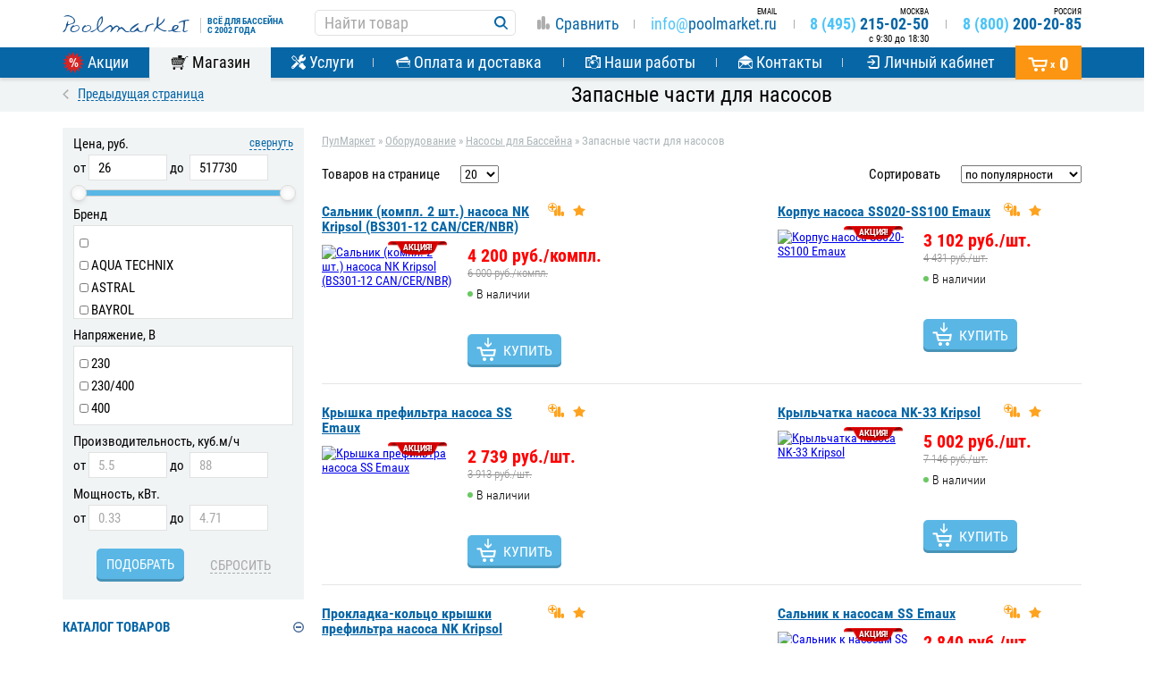

--- FILE ---
content_type: text/html; charset=UTF-8
request_url: https://www.poolmarket.ru/nasosy-dlya-bassejna/zapasnye-chasti-dlya-nasosov/
body_size: 136818
content:
<!DOCTYPE html>
<html lang="ru">
<head>
    <meta charset="UTF-8">
    <meta http-equiv="X-UA-Compatible" content="IE=edge">
    <meta name=viewport content="width=device-width, initial-scale=1">
    <meta name='yandex-verification' content='51664c390833b6f5' />
    <meta name="google-site-verification" content="io9Q5QvzUXynz3qNaYfSihW2oclDr9CMrBl1hUhJnu8" />
    <title>Запасные части для насосов - купить в Москве: цены и характеристики</title> 
<meta name="pageId" content="8344" />
<meta name="description" content="Запасные части для насосов купить в интернет-магазине PoolMarket. Вся продукция в ассортименте по самым низким ценам в России и Москве! Присутствует доставка, гибкая система скидок. Звоните: 8 (800) 707-87-62" /> 
<meta property="og:type" content="website" />
<meta property="og:title" content="Запасные части для насосов - купить в Москве: цены и характеристики" />
<meta property="og:url" content="https://www.poolmarket.ru/nasosy-dlya-bassejna/zapasnye-chasti-dlya-nasosov/" />
<meta property="og:description" content="Запасные части для насосов купить в интернет-магазине PoolMarket. Вся продукция в ассортименте по самым низким ценам в России и Москве! Присутствует доставка, гибкая система скидок. Звоните: 8 (800) 707-87-62" />
<meta property="og:image" content="https://www.poolmarket.ru/site_files/catalog/categs/images/h_200/1450173201_956194230_2023200929.jpg" />
    <!-- Favicon -->
    <link rel="apple-touch-icon" sizes="180x180" href="https://www.poolmarket.ru/apple-touch-icon.png?v=KmbzqXEzAy">
    <link rel="icon" type="image/png" href="https://www.poolmarket.ru/favicon-32x32.png?v=KmbzqXEzAy" sizes="32x32">
    <link rel="icon" type="image/png" href="https://www.poolmarket.ru/favicon-16x16.png?v=KmbzqXEzAy" sizes="16x16">
    <link rel="manifest" href="https://www.poolmarket.ru/manifest.json?v=KmbzqXEzAy">
    <link rel="mask-icon" href="https://www.poolmarket.ru/safari-pinned-tab.svg?v=KmbzqXEzAy" color="#5bbad5">
    <link rel="shortcut icon" href="https://www.poolmarket.ru/favicon.ico?v=KmbzqXEzAy">
    <meta name="msapplication-TileColor" content="#2b5797">
    <meta name="msapplication-TileImage" content="https://www.poolmarket.ru/mstile-144x144.png?v=KmbzqXEzAy">
    <meta name="theme-color" content="#ffffff">
        <script type="text/javascript">!function(e){"use strict";var t=function(t,n,r,o){function i(e){if(f.body)return e();setTimeout(function(){i(e)})}function a(){l.addEventListener&&l.removeEventListener("load",a),l.media=r||"all"}var d,f=e.document,l=f.createElement("link");if(n)d=n;else{var s=(f.body||f.getElementsByTagName("head")[0]).childNodes;d=s[s.length-1]}var u=f.styleSheets;if(o)for(var c in o)o.hasOwnProperty(c)&&l.setAttribute(c,o[c]);l.rel="stylesheet",l.href=t,l.media="only x",i(function(){d.parentNode.insertBefore(l,n?d:d.nextSibling)});var v=function(e){for(var t=l.href,n=u.length;n--;)if(u[n].href===t)return e();setTimeout(function(){v(e)})};return l.addEventListener&&l.addEventListener("load",a),l.onloadcssdefined=v,v(a),l};"undefined"!=typeof exports?exports.loadCSS=t:e.loadCSS=t}("undefined"!=typeof global?global:this);</script>

        <!-- / Favicon -->
            <link rel="canonical" href="https://www.poolmarket.ru/nasosy-dlya-bassejna/zapasnye-chasti-dlya-nasosov/" />
        <!-- / Remove links from body html to current page -->
        
            <style>
            html{font-family:sans-serif;-ms-text-size-adjust:100%;-webkit-text-size-adjust:100%}body{margin:0}article,aside,details,figcaption,figure,footer,header,hgroup,main,menu,nav,section,summary{display:block}audio,canvas,progress,video{display:inline-block;vertical-align:baseline}audio:not([controls]){display:none;height:0}a{background-color:transparent}a:active,a:hover{outline:0}b,strong{font-weight:700}h1{font-size:2em;margin:.67em 0}small{font-size:80%}sub,sup{font-size:75%;line-height:0;position:relative;vertical-align:baseline}sup{top:-.5em}sub{bottom:-.25em}img{border:0}svg:not(:root){overflow:hidden}hr{box-sizing:content-box;height:0}pre{overflow:auto}button,input,optgroup,select,textarea{color:inherit;font:inherit;margin:0}button{overflow:visible}button,select{text-transform:none}button,html input[type=button],input[type=reset],input[type=submit]{-webkit-appearance:button;cursor:pointer}button[disabled],html input[disabled]{cursor:default}button::-moz-focus-inner,input::-moz-focus-inner{border:0;padding:0}input{line-height:normal}input[type=checkbox],input[type=radio]{box-sizing:border-box;padding:0}input[type=number]::-webkit-inner-spin-button,input[type=number]::-webkit-outer-spin-button{height:auto}input[type=search]{-webkit-appearance:textfield;box-sizing:content-box}input[type=search]::-webkit-search-cancel-button,input[type=search]::-webkit-search-decoration{-webkit-appearance:none}textarea{overflow:auto}table{border-collapse:collapse;border-spacing:0}td,th{padding:0}*,:after,:before{box-sizing:border-box}html{font-size:10px;-webkit-tap-highlight-color:rgba(0,0,0,0)}body{font-size:14px;color:#333}.container{margin-right:auto;margin-left:auto;padding-left:10px;padding-right:10px}.container:after,.container:before{content:" ";display:table}.container:after{clear:both}@media (min-width:768px){.container{width:740px}}@media (min-width:992px){.container{width:960px}}@media (min-width:1200px){.container{width:1160px}}.container-fluid{margin-right:auto;margin-left:auto;padding-left:10px;padding-right:10px}.container-fluid:after,.container-fluid:before{content:" ";display:table}.container-fluid:after{clear:both}.row{margin-left:-10px;margin-right:-10px}.row:after,.row:before{content:" ";display:table}.row:after{clear:both}.col-lg-1,.col-lg-2,.col-lg-3,.col-lg-4,.col-lg-5,.col-lg-6,.col-lg-7,.col-lg-8,.col-lg-9,.col-lg-10,.col-lg-11,.col-lg-12,.col-md-1,.col-md-2,.col-md-3,.col-md-4,.col-md-5,.col-md-6,.col-md-7,.col-md-8,.col-md-9,.col-md-10,.col-md-11,.col-md-12,.col-sm-1,.col-sm-2,.col-sm-3,.col-sm-4,.col-sm-5,.col-sm-6,.col-sm-7,.col-sm-8,.col-sm-9,.col-sm-10,.col-sm-11,.col-sm-12,.col-xs-1,.col-xs-2,.col-xs-3,.col-xs-4,.col-xs-5,.col-xs-6,.col-xs-7,.col-xs-8,.col-xs-9,.col-xs-10,.col-xs-11,.col-xs-12{position:relative;min-height:1px;padding-left:10px;padding-right:10px}.col-xs-1,.col-xs-2,.col-xs-3,.col-xs-4,.col-xs-5,.col-xs-6,.col-xs-7,.col-xs-8,.col-xs-9,.col-xs-10,.col-xs-11,.col-xs-12{float:left}.col-xs-1{width:8.33333%}.col-xs-2{width:16.66667%}.col-xs-3{width:25%}.col-xs-4{width:33.33333%}.col-xs-5{width:41.66667%}.col-xs-6{width:50%}.col-xs-7{width:58.33333%}.col-xs-8{width:66.66667%}.col-xs-9{width:75%}.col-xs-10{width:83.33333%}.col-xs-11{width:91.66667%}.col-xs-12{width:100%}.col-xs-pull-0{right:auto}.col-xs-pull-1{right:8.33333%}.col-xs-pull-2{right:16.66667%}.col-xs-pull-3{right:25%}.col-xs-pull-4{right:33.33333%}.col-xs-pull-5{right:41.66667%}.col-xs-pull-6{right:50%}.col-xs-pull-7{right:58.33333%}.col-xs-pull-8{right:66.66667%}.col-xs-pull-9{right:75%}.col-xs-pull-10{right:83.33333%}.col-xs-pull-11{right:91.66667%}.col-xs-pull-12{right:100%}.col-xs-push-0{left:auto}.col-xs-push-1{left:8.33333%}.col-xs-push-2{left:16.66667%}.col-xs-push-3{left:25%}.col-xs-push-4{left:33.33333%}.col-xs-push-5{left:41.66667%}.col-xs-push-6{left:50%}.col-xs-push-7{left:58.33333%}.col-xs-push-8{left:66.66667%}.col-xs-push-9{left:75%}.col-xs-push-10{left:83.33333%}.col-xs-push-11{left:91.66667%}.col-xs-push-12{left:100%}.col-xs-offset-0{margin-left:0}.col-xs-offset-1{margin-left:8.33333%}.col-xs-offset-2{margin-left:16.66667%}.col-xs-offset-3{margin-left:25%}.col-xs-offset-4{margin-left:33.33333%}.col-xs-offset-5{margin-left:41.66667%}.col-xs-offset-6{margin-left:50%}.col-xs-offset-7{margin-left:58.33333%}.col-xs-offset-8{margin-left:66.66667%}.col-xs-offset-9{margin-left:75%}.col-xs-offset-10{margin-left:83.33333%}.col-xs-offset-11{margin-left:91.66667%}.col-xs-offset-12{margin-left:100%}@media (min-width:768px){.col-sm-1,.col-sm-2,.col-sm-3,.col-sm-4,.col-sm-5,.col-sm-6,.col-sm-7,.col-sm-8,.col-sm-9,.col-sm-10,.col-sm-11,.col-sm-12{float:left}.col-sm-1{width:8.33333%}.col-sm-2{width:16.66667%}.col-sm-3{width:25%}.col-sm-4{width:33.33333%}.col-sm-5{width:41.66667%}.col-sm-6{width:50%}.col-sm-7{width:58.33333%}.col-sm-8{width:66.66667%}.col-sm-9{width:75%}.col-sm-10{width:83.33333%}.col-sm-11{width:91.66667%}.col-sm-12{width:100%}.col-sm-pull-0{right:auto}.col-sm-pull-1{right:8.33333%}.col-sm-pull-2{right:16.66667%}.col-sm-pull-3{right:25%}.col-sm-pull-4{right:33.33333%}.col-sm-pull-5{right:41.66667%}.col-sm-pull-6{right:50%}.col-sm-pull-7{right:58.33333%}.col-sm-pull-8{right:66.66667%}.col-sm-pull-9{right:75%}.col-sm-pull-10{right:83.33333%}.col-sm-pull-11{right:91.66667%}.col-sm-pull-12{right:100%}.col-sm-push-0{left:auto}.col-sm-push-1{left:8.33333%}.col-sm-push-2{left:16.66667%}.col-sm-push-3{left:25%}.col-sm-push-4{left:33.33333%}.col-sm-push-5{left:41.66667%}.col-sm-push-6{left:50%}.col-sm-push-7{left:58.33333%}.col-sm-push-8{left:66.66667%}.col-sm-push-9{left:75%}.col-sm-push-10{left:83.33333%}.col-sm-push-11{left:91.66667%}.col-sm-push-12{left:100%}.col-sm-offset-0{margin-left:0}.col-sm-offset-1{margin-left:8.33333%}.col-sm-offset-2{margin-left:16.66667%}.col-sm-offset-3{margin-left:25%}.col-sm-offset-4{margin-left:33.33333%}.col-sm-offset-5{margin-left:41.66667%}.col-sm-offset-6{margin-left:50%}.col-sm-offset-7{margin-left:58.33333%}.col-sm-offset-8{margin-left:66.66667%}.col-sm-offset-9{margin-left:75%}.col-sm-offset-10{margin-left:83.33333%}.col-sm-offset-11{margin-left:91.66667%}.col-sm-offset-12{margin-left:100%}}@media (min-width:992px){.col-md-1,.col-md-2,.col-md-3,.col-md-4,.col-md-5,.col-md-6,.col-md-7,.col-md-8,.col-md-9,.col-md-10,.col-md-11,.col-md-12{float:left}.col-md-1{width:8.33333%}.col-md-2{width:16.66667%}.col-md-3{width:25%}.col-md-4{width:33.33333%}.col-md-5{width:41.66667%}.col-md-6{width:50%}.col-md-7{width:58.33333%}.col-md-8{width:66.66667%}.col-md-9{width:75%}.col-md-10{width:83.33333%}.col-md-11{width:91.66667%}.col-md-12{width:100%}.col-md-pull-0{right:auto}.col-md-pull-1{right:8.33333%}.col-md-pull-2{right:16.66667%}.col-md-pull-3{right:25%}.col-md-pull-4{right:33.33333%}.col-md-pull-5{right:41.66667%}.col-md-pull-6{right:50%}.col-md-pull-7{right:58.33333%}.col-md-pull-8{right:66.66667%}.col-md-pull-9{right:75%}.col-md-pull-10{right:83.33333%}.col-md-pull-11{right:91.66667%}.col-md-pull-12{right:100%}.col-md-push-0{left:auto}.col-md-push-1{left:8.33333%}.col-md-push-2{left:16.66667%}.col-md-push-3{left:25%}.col-md-push-4{left:33.33333%}.col-md-push-5{left:41.66667%}.col-md-push-6{left:50%}.col-md-push-7{left:58.33333%}.col-md-push-8{left:66.66667%}.col-md-push-9{left:75%}.col-md-push-10{left:83.33333%}.col-md-push-11{left:91.66667%}.col-md-push-12{left:100%}.col-md-offset-0{margin-left:0}.col-md-offset-1{margin-left:8.33333%}.col-md-offset-2{margin-left:16.66667%}.col-md-offset-3{margin-left:25%}.col-md-offset-4{margin-left:33.33333%}.col-md-offset-5{margin-left:41.66667%}.col-md-offset-6{margin-left:50%}.col-md-offset-7{margin-left:58.33333%}.col-md-offset-8{margin-left:66.66667%}.col-md-offset-9{margin-left:75%}.col-md-offset-10{margin-left:83.33333%}.col-md-offset-11{margin-left:91.66667%}.col-md-offset-12{margin-left:100%}}@media (min-width:1200px){.col-lg-1,.col-lg-2,.col-lg-3,.col-lg-4,.col-lg-5,.col-lg-6,.col-lg-7,.col-lg-8,.col-lg-9,.col-lg-10,.col-lg-11,.col-lg-12{float:left}.col-lg-1{width:8.33333%}.col-lg-2{width:16.66667%}.col-lg-3{width:25%}.col-lg-4{width:33.33333%}.col-lg-5{width:41.66667%}.col-lg-6{width:50%}.col-lg-7{width:58.33333%}.col-lg-8{width:66.66667%}.col-lg-9{width:75%}.col-lg-10{width:83.33333%}.col-lg-11{width:91.66667%}.col-lg-12{width:100%}.col-lg-pull-0{right:auto}.col-lg-pull-1{right:8.33333%}.col-lg-pull-2{right:16.66667%}.col-lg-pull-3{right:25%}.col-lg-pull-4{right:33.33333%}.col-lg-pull-5{right:41.66667%}.col-lg-pull-6{right:50%}.col-lg-pull-7{right:58.33333%}.col-lg-pull-8{right:66.66667%}.col-lg-pull-9{right:75%}.col-lg-pull-10{right:83.33333%}.col-lg-pull-11{right:91.66667%}.col-lg-pull-12{right:100%}.col-lg-push-0{left:auto}.col-lg-push-1{left:8.33333%}.col-lg-push-2{left:16.66667%}.col-lg-push-3{left:25%}.col-lg-push-4{left:33.33333%}.col-lg-push-5{left:41.66667%}.col-lg-push-6{left:50%}.col-lg-push-7{left:58.33333%}.col-lg-push-8{left:66.66667%}.col-lg-push-9{left:75%}.col-lg-push-10{left:83.33333%}.col-lg-push-11{left:91.66667%}.col-lg-push-12{left:100%}.col-lg-offset-0{margin-left:0}.col-lg-offset-1{margin-left:8.33333%}.col-lg-offset-2{margin-left:16.66667%}.col-lg-offset-3{margin-left:25%}.col-lg-offset-4{margin-left:33.33333%}.col-lg-offset-5{margin-left:41.66667%}.col-lg-offset-6{margin-left:50%}.col-lg-offset-7{margin-left:58.33333%}.col-lg-offset-8{margin-left:66.66667%}.col-lg-offset-9{margin-left:75%}.col-lg-offset-10{margin-left:83.33333%}.col-lg-offset-11{margin-left:91.66667%}.col-lg-offset-12{margin-left:100%}}.alert{padding:15px;margin-bottom:20px;border:1px solid transparent;border-radius:4px}.alert h4{margin-top:0;color:inherit}.alert .alert-link{font-weight:700}.alert>p,.alert>ul{margin-bottom:0}.alert>p+p{margin-top:5px}.alert-dismissable,.alert-dismissible{padding-right:35px}.alert-dismissable .close,.alert-dismissible .close{position:relative;top:-2px;right:-21px;color:inherit}.alert-success{background-color:#dff0d8;border-color:#d6e9c6;color:#3c763d}.alert-success hr{border-top-color:#c9e2b3}.alert-success .alert-link{color:#2b542c}.alert-info{background-color:#d9edf7;border-color:#bce8f1;color:#31708f}.alert-info hr{border-top-color:#a6e1ec}.alert-info .alert-link{color:#245269}.alert-warning{background-color:#fcf8e3;border-color:#faebcc;color:#8a6d3b}.alert-warning hr{border-top-color:#f7e1b5}.alert-warning .alert-link{color:#66512c}.alert-danger{background-color:#f2dede;border-color:#ebccd1;color:#a94442}.alert-danger hr{border-top-color:#e4b9c0}.alert-danger .alert-link{color:#843534}a.btn.disabled,fieldset[disabled] a.btn{pointer-events:none}.clearfix:after,.clearfix:before{content:" ";display:table}.clearfix:after{clear:both}.center-block{display:block;margin-left:auto;margin-right:auto}.pull-right{float:right!important}.pull-left{float:left!important}.hide{display:none!important}.show{display:block!important}.invisible{visibility:hidden}.text-hide{font:0/0 a;color:transparent;text-shadow:none;background-color:transparent;border:0}.hidden{display:none!important}.affix{position:fixed}@-ms-viewport{width:device-width}.visible-lg,.visible-lg-block,.visible-lg-inline,.visible-lg-inline-block,.visible-md,.visible-md-block,.visible-md-inline,.visible-md-inline-block,.visible-sm,.visible-sm-block,.visible-sm-inline,.visible-sm-inline-block,.visible-xs,.visible-xs-block,.visible-xs-inline,.visible-xs-inline-block{display:none!important}@media (max-width:767px){.visible-xs{display:block!important}}@media (min-width:768px) and (max-width:991px){.visible-sm{display:block!important}}@media (min-width:992px) and (max-width:1199px){.visible-md{display:block!important}}@media (min-width:1200px){.visible-lg{display:block!important}}@media (max-width:767px){.hidden-xs{display:none!important}}@media (min-width:768px) and (max-width:991px){.hidden-sm{display:none!important}}@media (min-width:992px) and (max-width:1199px){.hidden-md{display:none!important}}@media (min-width:1200px){.hidden-lg{display:none!important}}.close{float:right;font-size:21px;font-weight:700;line-height:1;color:#000;text-shadow:0 1px 0 #fff;opacity:.2;filter:alpha(opacity=20)}.close:focus,.close:hover{color:#000;text-decoration:none;cursor:pointer;opacity:.5;filter:alpha(opacity=50)}button.close{padding:0;cursor:pointer;background:transparent;border:0;-webkit-appearance:none}.modal,.modal-open{overflow:hidden}.modal{display:none;position:fixed;top:0;right:0;bottom:0;left:0;z-index:1050;-webkit-overflow-scrolling:touch;outline:0}.modal.fade .modal-dialog{transform:translateY(-25%);transition:transform .3s ease-out}.modal.in .modal-dialog{transform:translate(0)}.modal-open .modal{overflow-x:hidden;overflow-y:auto}.modal-dialog{position:relative;width:auto;margin:10px}.modal-content{position:relative;background-color:#fff;border:1px solid #999;border:1px solid rgba(0,0,0,.2);border-radius:6px;box-shadow:0 3px 9px rgba(0,0,0,.5);background-clip:padding-box;outline:0}.modal-backdrop{position:fixed;top:0;right:0;bottom:0;left:0;z-index:1040;background-color:#000}.modal-backdrop.fade{opacity:0;filter:alpha(opacity=0)}.modal-backdrop.in{opacity:.5;filter:alpha(opacity=50)}.modal-header{padding:15px;border-bottom:1px solid #e5e5e5}.modal-header:after,.modal-header:before{content:" ";display:table}.modal-header:after{clear:both}.modal-header .close{margin-top:-2px}.modal-title{margin:0;line-height:1.42857}.modal-body{position:relative;padding:15px}.modal-footer{padding:15px;text-align:right;border-top:1px solid #e5e5e5}.modal-footer:after,.modal-footer:before{content:" ";display:table}.modal-footer:after{clear:both}.modal-footer .btn+.btn{margin-left:5px;margin-bottom:0}.modal-footer .btn-group .btn+.btn{margin-left:-1px}.modal-footer .btn-block+.btn-block{margin-left:0}.modal-scrollbar-measure{position:absolute;top:-9999px;width:50px;height:50px;overflow:scroll}@media (min-width:768px){.modal-dialog{width:600px;margin:30px auto}.modal-content{box-shadow:0 5px 15px rgba(0,0,0,.5)}.modal-sm{width:300px}}@media (min-width:992px){.modal-lg{width:900px}}.tooltip{position:absolute;z-index:1070;display:block;font-family:RobotoCondensed;font-style:normal;font-weight:400;letter-spacing:normal;line-break:auto;line-height:1.42857;text-align:left;text-align:start;text-decoration:none;text-shadow:none;text-transform:none;white-space:normal;word-break:normal;word-spacing:normal;word-wrap:normal;font-size:12px;opacity:0;filter:alpha(opacity=0)}.tooltip.in{opacity:.9;filter:alpha(opacity=90)}.tooltip.top{margin-top:-3px;padding:5px 0}.tooltip.right{margin-left:3px;padding:0 5px}.tooltip.bottom{margin-top:3px;padding:5px 0}.tooltip.left{margin-left:-3px;padding:0 5px}.tooltip-inner{max-width:200px;padding:3px 8px;color:#fff;text-align:left;background-color:#000;border-radius:4px}.tooltip-arrow{position:absolute;width:0;height:0;border-color:transparent;border-style:solid}.tooltip.top .tooltip-arrow{bottom:0;left:50%;margin-left:-5px;border-width:5px 5px 0;border-top-color:#000}.tooltip.top-left .tooltip-arrow{right:5px}.tooltip.top-left .tooltip-arrow,.tooltip.top-right .tooltip-arrow{bottom:0;margin-bottom:-5px;border-width:5px 5px 0;border-top-color:#000}.tooltip.top-right .tooltip-arrow{left:5px}.tooltip.right .tooltip-arrow{top:50%;left:0;margin-top:-5px;border-width:5px 5px 5px 0;border-right-color:#000}.tooltip.left .tooltip-arrow{top:50%;right:0;margin-top:-5px;border-width:5px 0 5px 5px;border-left-color:#000}.tooltip.bottom .tooltip-arrow{top:0;left:50%;margin-left:-5px;border-width:0 5px 5px;border-bottom-color:#000}.tooltip.bottom-left .tooltip-arrow{top:0;right:5px;margin-top:-5px;border-width:0 5px 5px;border-bottom-color:#000}.tooltip.bottom-right .tooltip-arrow{top:0;left:5px;margin-top:-5px;border-width:0 5px 5px;border-bottom-color:#000}.nav{margin-bottom:0;padding-left:0;list-style:none}.nav:after,.nav:before{content:" ";display:table}.nav:after{clear:both}.nav>li,.nav>li>a{position:relative;display:block}.nav>li>a{padding:10px 15px}.nav>li>a:focus,.nav>li>a:hover{text-decoration:none;background-color:#eee}.nav>li.disabled>a{color:#777}.nav>li.disabled>a:focus,.nav>li.disabled>a:hover{color:#777;text-decoration:none;background-color:transparent;cursor:not-allowed}.nav .open>a,.nav .open>a:focus,.nav .open>a:hover{background-color:#eee;border-color:#337ab7}.nav .nav-divider{height:1px;margin:9px 0;overflow:hidden;background-color:#e5e5e5}.nav>li>a>img{max-width:none}.nav-tabs{border-bottom:1px solid #ddd}.nav-tabs>li{float:left;margin-bottom:-1px}.nav-tabs>li>a{margin-right:2px;line-height:1.42857;border:1px solid transparent;border-radius:4px 4px 0 0}.nav-tabs>li>a:hover{border-color:#eee #eee #ddd}.nav-tabs>li.active>a,.nav-tabs>li.active>a:focus,.nav-tabs>li.active>a:hover{color:#555;background-color:#fff;border:1px solid #ddd;border-bottom-color:transparent;cursor:default}.tab-content>.tab-pane{display:none}.tab-content>.active{display:block}@font-face{font-family:FontAwesome;src:url(/fonts/fontawesome-webfont.eot?v=4.7.0);src:url(/fonts/fontawesome-webfont.eot?#iefix&v=4.7.0) format("embedded-opentype"),url(/fonts/fontawesome-webfont.woff2?v=4.7.0) format("woff2"),url(/fonts/fontawesome-webfont.woff?v=4.7.0) format("woff"),url(/fonts/fontawesome-webfont.ttf?v=4.7.0) format("truetype"),url(/fonts/fontawesome-webfont.svg?v=4.7.0#fontawesomeregular) format("svg");font-weight:400;font-style:normal;font-display:swap}@font-face{font-family:fa-viber;src:url(/fonts/fa-viber.eot?-3dwksg);src:url(/fonts/fa-viber.eot?#iefix-3dwksg) format("embedded-opentype"),url(/fonts/fa-viber.ttf?-3dwksg) format("truetype"),url(/fonts/fa-viber.woff?-3dwksg) format("woff"),url(/fonts/fa-viber.svg?-3dwksg#fa-viber) format("svg");font-weight:400;font-style:normal;font-display:swap}.fa{display:inline-block;font:normal normal normal 14px/1 FontAwesome;font-size:inherit;text-rendering:auto;-webkit-font-smoothing:antialiased;-moz-osx-font-smoothing:grayscale}.fa-viber:before{font-family:fa-viber;content:"\e666"}.fa-lg{font-size:1.33333333em;line-height:.75em;vertical-align:-15%}.fa-2x{font-size:2em}.fa-3x{font-size:3em}.fa-4x{font-size:4em}.fa-5x{font-size:5em}.fa-fw{width:1.28571429em;text-align:center}.fa-ul{padding-left:0;margin-left:2.14285714em;list-style-type:none}.fa-ul>li{position:relative}.fa-li{position:absolute;left:-2.14285714em;width:2.14285714em;top:.14285714em;text-align:center}.fa-li.fa-lg{left:-1.85714286em}.fa-border{padding:.2em .25em .15em;border:.08em solid #eee;border-radius:.1em}.fa-pull-left{float:left}.fa-pull-right{float:right}.fa.fa-pull-left{margin-right:.3em}.fa.fa-pull-right{margin-left:.3em}.pull-right{float:right}.pull-left{float:left}.fa.pull-left{margin-right:.3em}.fa.pull-right{margin-left:.3em}.fa-spin{animation:fa-spin 2s infinite linear}.fa-pulse{animation:fa-spin 1s infinite steps(8)}@keyframes fa-spin{0%{transform:rotate(0deg)}to{transform:rotate(359deg)}}.fa-rotate-90{-ms-filter:"progid:DXImageTransform.Microsoft.BasicImage(rotation=1)";transform:rotate(90deg)}.fa-rotate-180{-ms-filter:"progid:DXImageTransform.Microsoft.BasicImage(rotation=2)";transform:rotate(180deg)}.fa-rotate-270{-ms-filter:"progid:DXImageTransform.Microsoft.BasicImage(rotation=3)";transform:rotate(270deg)}.fa-flip-horizontal{-ms-filter:"progid:DXImageTransform.Microsoft.BasicImage(rotation=0, mirror=1)";transform:scaleX(-1)}.fa-flip-vertical{-ms-filter:"progid:DXImageTransform.Microsoft.BasicImage(rotation=2, mirror=1)";transform:scaleY(-1)}:root .fa-flip-horizontal,:root .fa-flip-vertical,:root .fa-rotate-90,:root .fa-rotate-180,:root .fa-rotate-270{filter:none}.fa-stack{position:relative;display:inline-block;width:2em;height:2em;line-height:2em;vertical-align:middle}.fa-stack-1x,.fa-stack-2x{position:absolute;left:0;width:100%;text-align:center}.fa-stack-1x{line-height:inherit}.fa-stack-2x{font-size:2em}.fa-inverse{color:#fff}.fa-glass:before{content:"\f000"}.fa-music:before{content:"\f001"}.fa-search:before{content:"\f002"}.fa-envelope-o:before{content:"\f003"}.fa-heart:before{content:"\f004"}.fa-star:before{content:"\f005"}.fa-star-o:before{content:"\f006"}.fa-user:before{content:"\f007"}.fa-film:before{content:"\f008"}.fa-th-large:before{content:"\f009"}.fa-th:before{content:"\f00a"}.fa-th-list:before{content:"\f00b"}.fa-check:before{content:"\f00c"}.fa-close:before,.fa-remove:before,.fa-times:before{content:"\f00d"}.fa-search-plus:before{content:"\f00e"}.fa-search-minus:before{content:"\f010"}.fa-power-off:before{content:"\f011"}.fa-signal:before{content:"\f012"}.fa-cog:before,.fa-gear:before{content:"\f013"}.fa-trash-o:before{content:"\f014"}.fa-home:before{content:"\f015"}.fa-file-o:before{content:"\f016"}.fa-clock-o:before{content:"\f017"}.fa-road:before{content:"\f018"}.fa-download:before{content:"\f019"}.fa-arrow-circle-o-down:before{content:"\f01a"}.fa-arrow-circle-o-up:before{content:"\f01b"}.fa-inbox:before{content:"\f01c"}.fa-play-circle-o:before{content:"\f01d"}.fa-repeat:before,.fa-rotate-right:before{content:"\f01e"}.fa-refresh:before{content:"\f021"}.fa-list-alt:before{content:"\f022"}.fa-lock:before{content:"\f023"}.fa-flag:before{content:"\f024"}.fa-headphones:before{content:"\f025"}.fa-volume-off:before{content:"\f026"}.fa-volume-down:before{content:"\f027"}.fa-volume-up:before{content:"\f028"}.fa-qrcode:before{content:"\f029"}.fa-barcode:before{content:"\f02a"}.fa-tag:before{content:"\f02b"}.fa-tags:before{content:"\f02c"}.fa-book:before{content:"\f02d"}.fa-bookmark:before{content:"\f02e"}.fa-print:before{content:"\f02f"}.fa-camera:before{content:"\f030"}.fa-font:before{content:"\f031"}.fa-bold:before{content:"\f032"}.fa-italic:before{content:"\f033"}.fa-text-height:before{content:"\f034"}.fa-text-width:before{content:"\f035"}.fa-align-left:before{content:"\f036"}.fa-align-center:before{content:"\f037"}.fa-align-right:before{content:"\f038"}.fa-align-justify:before{content:"\f039"}.fa-list:before{content:"\f03a"}.fa-dedent:before,.fa-outdent:before{content:"\f03b"}.fa-indent:before{content:"\f03c"}.fa-video-camera:before{content:"\f03d"}.fa-image:before,.fa-photo:before,.fa-picture-o:before{content:"\f03e"}.fa-pencil:before{content:"\f040"}.fa-map-marker:before{content:"\f041"}.fa-adjust:before{content:"\f042"}.fa-tint:before{content:"\f043"}.fa-edit:before,.fa-pencil-square-o:before{content:"\f044"}.fa-share-square-o:before{content:"\f045"}.fa-check-square-o:before{content:"\f046"}.fa-arrows:before{content:"\f047"}.fa-step-backward:before{content:"\f048"}.fa-fast-backward:before{content:"\f049"}.fa-backward:before{content:"\f04a"}.fa-play:before{content:"\f04b"}.fa-pause:before{content:"\f04c"}.fa-stop:before{content:"\f04d"}.fa-forward:before{content:"\f04e"}.fa-fast-forward:before{content:"\f050"}.fa-step-forward:before{content:"\f051"}.fa-eject:before{content:"\f052"}.fa-chevron-left:before{content:"\f053"}.fa-chevron-right:before{content:"\f054"}.fa-plus-circle:before{content:"\f055"}.fa-minus-circle:before{content:"\f056"}.fa-times-circle:before{content:"\f057"}.fa-check-circle:before{content:"\f058"}.fa-question-circle:before{content:"\f059"}.fa-info-circle:before{content:"\f05a"}.fa-crosshairs:before{content:"\f05b"}.fa-times-circle-o:before{content:"\f05c"}.fa-check-circle-o:before{content:"\f05d"}.fa-ban:before{content:"\f05e"}.fa-arrow-left:before{content:"\f060"}.fa-arrow-right:before{content:"\f061"}.fa-arrow-up:before{content:"\f062"}.fa-arrow-down:before{content:"\f063"}.fa-mail-forward:before,.fa-share:before{content:"\f064"}.fa-expand:before{content:"\f065"}.fa-compress:before{content:"\f066"}.fa-plus:before{content:"\f067"}.fa-minus:before{content:"\f068"}.fa-asterisk:before{content:"\f069"}.fa-exclamation-circle:before{content:"\f06a"}.fa-gift:before{content:"\f06b"}.fa-leaf:before{content:"\f06c"}.fa-fire:before{content:"\f06d"}.fa-eye:before{content:"\f06e"}.fa-eye-slash:before{content:"\f070"}.fa-exclamation-triangle:before,.fa-warning:before{content:"\f071"}.fa-plane:before{content:"\f072"}.fa-calendar:before{content:"\f073"}.fa-random:before{content:"\f074"}.fa-comment:before{content:"\f075"}.fa-magnet:before{content:"\f076"}.fa-chevron-up:before{content:"\f077"}.fa-chevron-down:before{content:"\f078"}.fa-retweet:before{content:"\f079"}.fa-shopping-cart:before{content:"\f07a"}.fa-folder:before{content:"\f07b"}.fa-folder-open:before{content:"\f07c"}.fa-arrows-v:before{content:"\f07d"}.fa-arrows-h:before{content:"\f07e"}.fa-bar-chart-o:before,.fa-bar-chart:before{content:"\f080"}.fa-twitter-square:before{content:"\f081"}.fa-facebook-square:before{content:"\f082"}.fa-camera-retro:before{content:"\f083"}.fa-key:before{content:"\f084"}.fa-cogs:before,.fa-gears:before{content:"\f085"}.fa-comments:before{content:"\f086"}.fa-thumbs-o-up:before{content:"\f087"}.fa-thumbs-o-down:before{content:"\f088"}.fa-star-half:before{content:"\f089"}.fa-heart-o:before{content:"\f08a"}.fa-sign-out:before{content:"\f08b"}.fa-linkedin-square:before{content:"\f08c"}.fa-thumb-tack:before{content:"\f08d"}.fa-external-link:before{content:"\f08e"}.fa-sign-in:before{content:"\f090"}.fa-trophy:before{content:"\f091"}.fa-github-square:before{content:"\f092"}.fa-upload:before{content:"\f093"}.fa-lemon-o:before{content:"\f094"}.fa-phone:before{content:"\f095"}.fa-square-o:before{content:"\f096"}.fa-bookmark-o:before{content:"\f097"}.fa-phone-square:before{content:"\f098"}.fa-twitter:before{content:"\f099"}.fa-facebook-f:before,.fa-facebook:before{content:"\f09a"}.fa-github:before{content:"\f09b"}.fa-unlock:before{content:"\f09c"}.fa-credit-card:before{content:"\f09d"}.fa-feed:before,.fa-rss:before{content:"\f09e"}.fa-hdd-o:before{content:"\f0a0"}.fa-bullhorn:before{content:"\f0a1"}.fa-bell:before{content:"\f0f3"}.fa-certificate:before{content:"\f0a3"}.fa-hand-o-right:before{content:"\f0a4"}.fa-hand-o-left:before{content:"\f0a5"}.fa-hand-o-up:before{content:"\f0a6"}.fa-hand-o-down:before{content:"\f0a7"}.fa-arrow-circle-left:before{content:"\f0a8"}.fa-arrow-circle-right:before{content:"\f0a9"}.fa-arrow-circle-up:before{content:"\f0aa"}.fa-arrow-circle-down:before{content:"\f0ab"}.fa-globe:before{content:"\f0ac"}.fa-wrench:before{content:"\f0ad"}.fa-tasks:before{content:"\f0ae"}.fa-filter:before{content:"\f0b0"}.fa-briefcase:before{content:"\f0b1"}.fa-arrows-alt:before{content:"\f0b2"}.fa-group:before,.fa-users:before{content:"\f0c0"}.fa-chain:before,.fa-link:before{content:"\f0c1"}.fa-cloud:before{content:"\f0c2"}.fa-flask:before{content:"\f0c3"}.fa-cut:before,.fa-scissors:before{content:"\f0c4"}.fa-copy:before,.fa-files-o:before{content:"\f0c5"}.fa-paperclip:before{content:"\f0c6"}.fa-floppy-o:before,.fa-save:before{content:"\f0c7"}.fa-square:before{content:"\f0c8"}.fa-bars:before,.fa-navicon:before,.fa-reorder:before{content:"\f0c9"}.fa-list-ul:before{content:"\f0ca"}.fa-list-ol:before{content:"\f0cb"}.fa-strikethrough:before{content:"\f0cc"}.fa-underline:before{content:"\f0cd"}.fa-table:before{content:"\f0ce"}.fa-magic:before{content:"\f0d0"}.fa-truck:before{content:"\f0d1"}.fa-pinterest:before{content:"\f0d2"}.fa-pinterest-square:before{content:"\f0d3"}.fa-google-plus-square:before{content:"\f0d4"}.fa-google-plus:before{content:"\f0d5"}.fa-money:before{content:"\f0d6"}.fa-caret-down:before{content:"\f0d7"}.fa-caret-up:before{content:"\f0d8"}.fa-caret-left:before{content:"\f0d9"}.fa-caret-right:before{content:"\f0da"}.fa-columns:before{content:"\f0db"}.fa-sort:before,.fa-unsorted:before{content:"\f0dc"}.fa-sort-desc:before,.fa-sort-down:before{content:"\f0dd"}.fa-sort-asc:before,.fa-sort-up:before{content:"\f0de"}.fa-envelope:before{content:"\f0e0"}.fa-linkedin:before{content:"\f0e1"}.fa-rotate-left:before,.fa-undo:before{content:"\f0e2"}.fa-gavel:before,.fa-legal:before{content:"\f0e3"}.fa-dashboard:before,.fa-tachometer:before{content:"\f0e4"}.fa-comment-o:before{content:"\f0e5"}.fa-comments-o:before{content:"\f0e6"}.fa-bolt:before,.fa-flash:before{content:"\f0e7"}.fa-sitemap:before{content:"\f0e8"}.fa-umbrella:before{content:"\f0e9"}.fa-clipboard:before,.fa-paste:before{content:"\f0ea"}.fa-lightbulb-o:before{content:"\f0eb"}.fa-exchange:before{content:"\f0ec"}.fa-cloud-download:before{content:"\f0ed"}.fa-cloud-upload:before{content:"\f0ee"}.fa-user-md:before{content:"\f0f0"}.fa-stethoscope:before{content:"\f0f1"}.fa-suitcase:before{content:"\f0f2"}.fa-bell-o:before{content:"\f0a2"}.fa-coffee:before{content:"\f0f4"}.fa-cutlery:before{content:"\f0f5"}.fa-file-text-o:before{content:"\f0f6"}.fa-building-o:before{content:"\f0f7"}.fa-hospital-o:before{content:"\f0f8"}.fa-ambulance:before{content:"\f0f9"}.fa-medkit:before{content:"\f0fa"}.fa-fighter-jet:before{content:"\f0fb"}.fa-beer:before{content:"\f0fc"}.fa-h-square:before{content:"\f0fd"}.fa-plus-square:before{content:"\f0fe"}.fa-angle-double-left:before{content:"\f100"}.fa-angle-double-right:before{content:"\f101"}.fa-angle-double-up:before{content:"\f102"}.fa-angle-double-down:before{content:"\f103"}.fa-angle-left:before{content:"\f104"}.fa-angle-right:before{content:"\f105"}.fa-angle-up:before{content:"\f106"}.fa-angle-down:before{content:"\f107"}.fa-desktop:before{content:"\f108"}.fa-laptop:before{content:"\f109"}.fa-tablet:before{content:"\f10a"}.fa-mobile-phone:before,.fa-mobile:before{content:"\f10b"}.fa-circle-o:before{content:"\f10c"}.fa-quote-left:before{content:"\f10d"}.fa-quote-right:before{content:"\f10e"}.fa-spinner:before{content:"\f110"}.fa-circle:before{content:"\f111"}.fa-mail-reply:before,.fa-reply:before{content:"\f112"}.fa-github-alt:before{content:"\f113"}.fa-folder-o:before{content:"\f114"}.fa-folder-open-o:before{content:"\f115"}.fa-smile-o:before{content:"\f118"}.fa-frown-o:before{content:"\f119"}.fa-meh-o:before{content:"\f11a"}.fa-gamepad:before{content:"\f11b"}.fa-keyboard-o:before{content:"\f11c"}.fa-flag-o:before{content:"\f11d"}.fa-flag-checkered:before{content:"\f11e"}.fa-terminal:before{content:"\f120"}.fa-code:before{content:"\f121"}.fa-mail-reply-all:before,.fa-reply-all:before{content:"\f122"}.fa-star-half-empty:before,.fa-star-half-full:before,.fa-star-half-o:before{content:"\f123"}.fa-location-arrow:before{content:"\f124"}.fa-crop:before{content:"\f125"}.fa-code-fork:before{content:"\f126"}.fa-chain-broken:before,.fa-unlink:before{content:"\f127"}.fa-question:before{content:"\f128"}.fa-info:before{content:"\f129"}.fa-exclamation:before{content:"\f12a"}.fa-superscript:before{content:"\f12b"}.fa-subscript:before{content:"\f12c"}.fa-eraser:before{content:"\f12d"}.fa-puzzle-piece:before{content:"\f12e"}.fa-microphone:before{content:"\f130"}.fa-microphone-slash:before{content:"\f131"}.fa-shield:before{content:"\f132"}.fa-calendar-o:before{content:"\f133"}.fa-fire-extinguisher:before{content:"\f134"}.fa-rocket:before{content:"\f135"}.fa-maxcdn:before{content:"\f136"}.fa-chevron-circle-left:before{content:"\f137"}.fa-chevron-circle-right:before{content:"\f138"}.fa-chevron-circle-up:before{content:"\f139"}.fa-chevron-circle-down:before{content:"\f13a"}.fa-html5:before{content:"\f13b"}.fa-css3:before{content:"\f13c"}.fa-anchor:before{content:"\f13d"}.fa-unlock-alt:before{content:"\f13e"}.fa-bullseye:before{content:"\f140"}.fa-ellipsis-h:before{content:"\f141"}.fa-ellipsis-v:before{content:"\f142"}.fa-rss-square:before{content:"\f143"}.fa-play-circle:before{content:"\f144"}.fa-ticket:before{content:"\f145"}.fa-minus-square:before{content:"\f146"}.fa-minus-square-o:before{content:"\f147"}.fa-level-up:before{content:"\f148"}.fa-level-down:before{content:"\f149"}.fa-check-square:before{content:"\f14a"}.fa-pencil-square:before{content:"\f14b"}.fa-external-link-square:before{content:"\f14c"}.fa-share-square:before{content:"\f14d"}.fa-compass:before{content:"\f14e"}.fa-caret-square-o-down:before,.fa-toggle-down:before{content:"\f150"}.fa-caret-square-o-up:before,.fa-toggle-up:before{content:"\f151"}.fa-caret-square-o-right:before,.fa-toggle-right:before{content:"\f152"}.fa-eur:before,.fa-euro:before{content:"\f153"}.fa-gbp:before{content:"\f154"}.fa-dollar:before,.fa-usd:before{content:"\f155"}.fa-inr:before,.fa-rupee:before{content:"\f156"}.fa-cny:before,.fa-jpy:before,.fa-rmb:before,.fa-yen:before{content:"\f157"}.fa-rouble:before,.fa-rub:before,.fa-ruble:before{content:"\f158"}.fa-krw:before,.fa-won:before{content:"\f159"}.fa-bitcoin:before,.fa-btc:before{content:"\f15a"}.fa-file:before{content:"\f15b"}.fa-file-text:before{content:"\f15c"}.fa-sort-alpha-asc:before{content:"\f15d"}.fa-sort-alpha-desc:before{content:"\f15e"}.fa-sort-amount-asc:before{content:"\f160"}.fa-sort-amount-desc:before{content:"\f161"}.fa-sort-numeric-asc:before{content:"\f162"}.fa-sort-numeric-desc:before{content:"\f163"}.fa-thumbs-up:before{content:"\f164"}.fa-thumbs-down:before{content:"\f165"}.fa-youtube-square:before{content:"\f166"}.fa-youtube:before{content:"\f167"}.fa-xing:before{content:"\f168"}.fa-xing-square:before{content:"\f169"}.fa-youtube-play:before{content:"\f16a"}.fa-dropbox:before{content:"\f16b"}.fa-stack-overflow:before{content:"\f16c"}.fa-instagram:before{content:"\f16d"}.fa-flickr:before{content:"\f16e"}.fa-adn:before{content:"\f170"}.fa-bitbucket:before{content:"\f171"}.fa-bitbucket-square:before{content:"\f172"}.fa-tumblr:before{content:"\f173"}.fa-tumblr-square:before{content:"\f174"}.fa-long-arrow-down:before{content:"\f175"}.fa-long-arrow-up:before{content:"\f176"}.fa-long-arrow-left:before{content:"\f177"}.fa-long-arrow-right:before{content:"\f178"}.fa-apple:before{content:"\f179"}.fa-windows:before{content:"\f17a"}.fa-android:before{content:"\f17b"}.fa-linux:before{content:"\f17c"}.fa-dribbble:before{content:"\f17d"}.fa-skype:before{content:"\f17e"}.fa-foursquare:before{content:"\f180"}.fa-trello:before{content:"\f181"}.fa-female:before{content:"\f182"}.fa-male:before{content:"\f183"}.fa-gittip:before,.fa-gratipay:before{content:"\f184"}.fa-sun-o:before{content:"\f185"}.fa-moon-o:before{content:"\f186"}.fa-archive:before{content:"\f187"}.fa-bug:before{content:"\f188"}.fa-vk:before{content:"\f189"}.fa-weibo:before{content:"\f18a"}.fa-renren:before{content:"\f18b"}.fa-pagelines:before{content:"\f18c"}.fa-stack-exchange:before{content:"\f18d"}.fa-arrow-circle-o-right:before{content:"\f18e"}.fa-arrow-circle-o-left:before{content:"\f190"}.fa-caret-square-o-left:before,.fa-toggle-left:before{content:"\f191"}.fa-dot-circle-o:before{content:"\f192"}.fa-wheelchair:before{content:"\f193"}.fa-vimeo-square:before{content:"\f194"}.fa-try:before,.fa-turkish-lira:before{content:"\f195"}.fa-plus-square-o:before{content:"\f196"}.fa-space-shuttle:before{content:"\f197"}.fa-slack:before{content:"\f198"}.fa-envelope-square:before{content:"\f199"}.fa-wordpress:before{content:"\f19a"}.fa-openid:before{content:"\f19b"}.fa-bank:before,.fa-institution:before,.fa-university:before{content:"\f19c"}.fa-graduation-cap:before,.fa-mortar-board:before{content:"\f19d"}.fa-yahoo:before{content:"\f19e"}.fa-google:before{content:"\f1a0"}.fa-reddit:before{content:"\f1a1"}.fa-reddit-square:before{content:"\f1a2"}.fa-stumbleupon-circle:before{content:"\f1a3"}.fa-stumbleupon:before{content:"\f1a4"}.fa-delicious:before{content:"\f1a5"}.fa-digg:before{content:"\f1a6"}.fa-pied-piper-pp:before{content:"\f1a7"}.fa-pied-piper-alt:before{content:"\f1a8"}.fa-drupal:before{content:"\f1a9"}.fa-joomla:before{content:"\f1aa"}.fa-language:before{content:"\f1ab"}.fa-fax:before{content:"\f1ac"}.fa-building:before{content:"\f1ad"}.fa-child:before{content:"\f1ae"}.fa-paw:before{content:"\f1b0"}.fa-spoon:before{content:"\f1b1"}.fa-cube:before{content:"\f1b2"}.fa-cubes:before{content:"\f1b3"}.fa-behance:before{content:"\f1b4"}.fa-behance-square:before{content:"\f1b5"}.fa-steam:before{content:"\f1b6"}.fa-steam-square:before{content:"\f1b7"}.fa-recycle:before{content:"\f1b8"}.fa-automobile:before,.fa-car:before{content:"\f1b9"}.fa-cab:before,.fa-taxi:before{content:"\f1ba"}.fa-tree:before{content:"\f1bb"}.fa-spotify:before{content:"\f1bc"}.fa-deviantart:before{content:"\f1bd"}.fa-soundcloud:before{content:"\f1be"}.fa-database:before{content:"\f1c0"}.fa-file-pdf-o:before{content:"\f1c1"}.fa-file-word-o:before{content:"\f1c2"}.fa-file-excel-o:before{content:"\f1c3"}.fa-file-powerpoint-o:before{content:"\f1c4"}.fa-file-image-o:before,.fa-file-photo-o:before,.fa-file-picture-o:before{content:"\f1c5"}.fa-file-archive-o:before,.fa-file-zip-o:before{content:"\f1c6"}.fa-file-audio-o:before,.fa-file-sound-o:before{content:"\f1c7"}.fa-file-movie-o:before,.fa-file-video-o:before{content:"\f1c8"}.fa-file-code-o:before{content:"\f1c9"}.fa-vine:before{content:"\f1ca"}.fa-codepen:before{content:"\f1cb"}.fa-jsfiddle:before{content:"\f1cc"}.fa-life-bouy:before,.fa-life-buoy:before,.fa-life-ring:before,.fa-life-saver:before,.fa-support:before{content:"\f1cd"}.fa-circle-o-notch:before{content:"\f1ce"}.fa-ra:before,.fa-rebel:before,.fa-resistance:before{content:"\f1d0"}.fa-empire:before,.fa-ge:before{content:"\f1d1"}.fa-git-square:before{content:"\f1d2"}.fa-git:before{content:"\f1d3"}.fa-hacker-news:before,.fa-y-combinator-square:before,.fa-yc-square:before{content:"\f1d4"}.fa-tencent-weibo:before{content:"\f1d5"}.fa-qq:before{content:"\f1d6"}.fa-wechat:before,.fa-weixin:before{content:"\f1d7"}.fa-paper-plane:before,.fa-send:before{content:"\f1d8"}.fa-paper-plane-o:before,.fa-send-o:before{content:"\f1d9"}.fa-history:before{content:"\f1da"}.fa-circle-thin:before{content:"\f1db"}.fa-header:before{content:"\f1dc"}.fa-paragraph:before{content:"\f1dd"}.fa-sliders:before{content:"\f1de"}.fa-share-alt:before{content:"\f1e0"}.fa-share-alt-square:before{content:"\f1e1"}.fa-bomb:before{content:"\f1e2"}.fa-futbol-o:before,.fa-soccer-ball-o:before{content:"\f1e3"}.fa-tty:before{content:"\f1e4"}.fa-binoculars:before{content:"\f1e5"}.fa-plug:before{content:"\f1e6"}.fa-slideshare:before{content:"\f1e7"}.fa-twitch:before{content:"\f1e8"}.fa-yelp:before{content:"\f1e9"}.fa-newspaper-o:before{content:"\f1ea"}.fa-wifi:before{content:"\f1eb"}.fa-calculator:before{content:"\f1ec"}.fa-paypal:before{content:"\f1ed"}.fa-google-wallet:before{content:"\f1ee"}.fa-cc-visa:before{content:"\f1f0"}.fa-cc-mastercard:before{content:"\f1f1"}.fa-cc-discover:before{content:"\f1f2"}.fa-cc-amex:before{content:"\f1f3"}.fa-cc-paypal:before{content:"\f1f4"}.fa-cc-stripe:before{content:"\f1f5"}.fa-bell-slash:before{content:"\f1f6"}.fa-bell-slash-o:before{content:"\f1f7"}.fa-trash:before{content:"\f1f8"}.fa-copyright:before{content:"\f1f9"}.fa-at:before{content:"\f1fa"}.fa-eyedropper:before{content:"\f1fb"}.fa-paint-brush:before{content:"\f1fc"}.fa-birthday-cake:before{content:"\f1fd"}.fa-area-chart:before{content:"\f1fe"}.fa-pie-chart:before{content:"\f200"}.fa-line-chart:before{content:"\f201"}.fa-lastfm:before{content:"\f202"}.fa-lastfm-square:before{content:"\f203"}.fa-toggle-off:before{content:"\f204"}.fa-toggle-on:before{content:"\f205"}.fa-bicycle:before{content:"\f206"}.fa-bus:before{content:"\f207"}.fa-ioxhost:before{content:"\f208"}.fa-angellist:before{content:"\f209"}.fa-cc:before{content:"\f20a"}.fa-ils:before,.fa-shekel:before,.fa-sheqel:before{content:"\f20b"}.fa-meanpath:before{content:"\f20c"}.fa-buysellads:before{content:"\f20d"}.fa-connectdevelop:before{content:"\f20e"}.fa-dashcube:before{content:"\f210"}.fa-forumbee:before{content:"\f211"}.fa-leanpub:before{content:"\f212"}.fa-sellsy:before{content:"\f213"}.fa-shirtsinbulk:before{content:"\f214"}.fa-simplybuilt:before{content:"\f215"}.fa-skyatlas:before{content:"\f216"}.fa-cart-plus:before{content:"\f217"}.fa-cart-arrow-down:before{content:"\f218"}.fa-diamond:before{content:"\f219"}.fa-ship:before{content:"\f21a"}.fa-user-secret:before{content:"\f21b"}.fa-motorcycle:before{content:"\f21c"}.fa-street-view:before{content:"\f21d"}.fa-heartbeat:before{content:"\f21e"}.fa-venus:before{content:"\f221"}.fa-mars:before{content:"\f222"}.fa-mercury:before{content:"\f223"}.fa-intersex:before,.fa-transgender:before{content:"\f224"}.fa-transgender-alt:before{content:"\f225"}.fa-venus-double:before{content:"\f226"}.fa-mars-double:before{content:"\f227"}.fa-venus-mars:before{content:"\f228"}.fa-mars-stroke:before{content:"\f229"}.fa-mars-stroke-v:before{content:"\f22a"}.fa-mars-stroke-h:before{content:"\f22b"}.fa-neuter:before{content:"\f22c"}.fa-genderless:before{content:"\f22d"}.fa-facebook-official:before{content:"\f230"}.fa-pinterest-p:before{content:"\f231"}.fa-whatsapp:before{content:"\f232"}.fa-server:before{content:"\f233"}.fa-user-plus:before{content:"\f234"}.fa-user-times:before{content:"\f235"}.fa-bed:before,.fa-hotel:before{content:"\f236"}.fa-viacoin:before{content:"\f237"}.fa-train:before{content:"\f238"}.fa-subway:before{content:"\f239"}.fa-medium:before{content:"\f23a"}.fa-y-combinator:before,.fa-yc:before{content:"\f23b"}.fa-optin-monster:before{content:"\f23c"}.fa-opencart:before{content:"\f23d"}.fa-expeditedssl:before{content:"\f23e"}.fa-battery-4:before,.fa-battery-full:before,.fa-battery:before{content:"\f240"}.fa-battery-3:before,.fa-battery-three-quarters:before{content:"\f241"}.fa-battery-2:before,.fa-battery-half:before{content:"\f242"}.fa-battery-1:before,.fa-battery-quarter:before{content:"\f243"}.fa-battery-0:before,.fa-battery-empty:before{content:"\f244"}.fa-mouse-pointer:before{content:"\f245"}.fa-i-cursor:before{content:"\f246"}.fa-object-group:before{content:"\f247"}.fa-object-ungroup:before{content:"\f248"}.fa-sticky-note:before{content:"\f249"}.fa-sticky-note-o:before{content:"\f24a"}.fa-cc-jcb:before{content:"\f24b"}.fa-cc-diners-club:before{content:"\f24c"}.fa-clone:before{content:"\f24d"}.fa-balance-scale:before{content:"\f24e"}.fa-hourglass-o:before{content:"\f250"}.fa-hourglass-1:before,.fa-hourglass-start:before{content:"\f251"}.fa-hourglass-2:before,.fa-hourglass-half:before{content:"\f252"}.fa-hourglass-3:before,.fa-hourglass-end:before{content:"\f253"}.fa-hourglass:before{content:"\f254"}.fa-hand-grab-o:before,.fa-hand-rock-o:before{content:"\f255"}.fa-hand-paper-o:before,.fa-hand-stop-o:before{content:"\f256"}.fa-hand-scissors-o:before{content:"\f257"}.fa-hand-lizard-o:before{content:"\f258"}.fa-hand-spock-o:before{content:"\f259"}.fa-hand-pointer-o:before{content:"\f25a"}.fa-hand-peace-o:before{content:"\f25b"}.fa-trademark:before{content:"\f25c"}.fa-registered:before{content:"\f25d"}.fa-creative-commons:before{content:"\f25e"}.fa-gg:before{content:"\f260"}.fa-gg-circle:before{content:"\f261"}.fa-tripadvisor:before{content:"\f262"}.fa-odnoklassniki:before{content:"\f263"}.fa-odnoklassniki-square:before{content:"\f264"}.fa-get-pocket:before{content:"\f265"}.fa-wikipedia-w:before{content:"\f266"}.fa-safari:before{content:"\f267"}.fa-chrome:before{content:"\f268"}.fa-firefox:before{content:"\f269"}.fa-opera:before{content:"\f26a"}.fa-internet-explorer:before{content:"\f26b"}.fa-television:before,.fa-tv:before{content:"\f26c"}.fa-contao:before{content:"\f26d"}.fa-500px:before{content:"\f26e"}.fa-amazon:before{content:"\f270"}.fa-calendar-plus-o:before{content:"\f271"}.fa-calendar-minus-o:before{content:"\f272"}.fa-calendar-times-o:before{content:"\f273"}.fa-calendar-check-o:before{content:"\f274"}.fa-industry:before{content:"\f275"}.fa-map-pin:before{content:"\f276"}.fa-map-signs:before{content:"\f277"}.fa-map-o:before{content:"\f278"}.fa-map:before{content:"\f279"}.fa-commenting:before{content:"\f27a"}.fa-commenting-o:before{content:"\f27b"}.fa-houzz:before{content:"\f27c"}.fa-vimeo:before{content:"\f27d"}.fa-black-tie:before{content:"\f27e"}.fa-fonticons:before{content:"\f280"}.fa-reddit-alien:before{content:"\f281"}.fa-edge:before{content:"\f282"}.fa-credit-card-alt:before{content:"\f283"}.fa-codiepie:before{content:"\f284"}.fa-modx:before{content:"\f285"}.fa-fort-awesome:before{content:"\f286"}.fa-usb:before{content:"\f287"}.fa-product-hunt:before{content:"\f288"}.fa-mixcloud:before{content:"\f289"}.fa-scribd:before{content:"\f28a"}.fa-pause-circle:before{content:"\f28b"}.fa-pause-circle-o:before{content:"\f28c"}.fa-stop-circle:before{content:"\f28d"}.fa-stop-circle-o:before{content:"\f28e"}.fa-shopping-bag:before{content:"\f290"}.fa-shopping-basket:before{content:"\f291"}.fa-hashtag:before{content:"\f292"}.fa-bluetooth:before{content:"\f293"}.fa-bluetooth-b:before{content:"\f294"}.fa-percent:before{content:"\f295"}.fa-gitlab:before{content:"\f296"}.fa-wpbeginner:before{content:"\f297"}.fa-wpforms:before{content:"\f298"}.fa-envira:before{content:"\f299"}.fa-universal-access:before{content:"\f29a"}.fa-wheelchair-alt:before{content:"\f29b"}.fa-question-circle-o:before{content:"\f29c"}.fa-blind:before{content:"\f29d"}.fa-audio-description:before{content:"\f29e"}.fa-volume-control-phone:before{content:"\f2a0"}.fa-braille:before{content:"\f2a1"}.fa-assistive-listening-systems:before{content:"\f2a2"}.fa-american-sign-language-interpreting:before,.fa-asl-interpreting:before{content:"\f2a3"}.fa-deaf:before,.fa-deafness:before,.fa-hard-of-hearing:before{content:"\f2a4"}.fa-glide:before{content:"\f2a5"}.fa-glide-g:before{content:"\f2a6"}.fa-sign-language:before,.fa-signing:before{content:"\f2a7"}.fa-low-vision:before{content:"\f2a8"}.fa-viadeo:before{content:"\f2a9"}.fa-viadeo-square:before{content:"\f2aa"}.fa-snapchat:before{content:"\f2ab"}.fa-snapchat-ghost:before{content:"\f2ac"}.fa-snapchat-square:before{content:"\f2ad"}.fa-pied-piper:before{content:"\f2ae"}.fa-first-order:before{content:"\f2b0"}.fa-yoast:before{content:"\f2b1"}.fa-themeisle:before{content:"\f2b2"}.fa-google-plus-circle:before,.fa-google-plus-official:before{content:"\f2b3"}.fa-fa:before,.fa-font-awesome:before{content:"\f2b4"}.fa-handshake-o:before{content:"\f2b5"}.fa-envelope-open:before{content:"\f2b6"}.fa-envelope-open-o:before{content:"\f2b7"}.fa-linode:before{content:"\f2b8"}.fa-address-book:before{content:"\f2b9"}.fa-address-book-o:before{content:"\f2ba"}.fa-address-card:before,.fa-vcard:before{content:"\f2bb"}.fa-address-card-o:before,.fa-vcard-o:before{content:"\f2bc"}.fa-user-circle:before{content:"\f2bd"}.fa-user-circle-o:before{content:"\f2be"}.fa-user-o:before{content:"\f2c0"}.fa-id-badge:before{content:"\f2c1"}.fa-drivers-license:before,.fa-id-card:before{content:"\f2c2"}.fa-drivers-license-o:before,.fa-id-card-o:before{content:"\f2c3"}.fa-quora:before{content:"\f2c4"}.fa-free-code-camp:before{content:"\f2c5"}.fa-telegram:before{content:"\f2c6"}.fa-thermometer-4:before,.fa-thermometer-full:before,.fa-thermometer:before{content:"\f2c7"}.fa-thermometer-3:before,.fa-thermometer-three-quarters:before{content:"\f2c8"}.fa-thermometer-2:before,.fa-thermometer-half:before{content:"\f2c9"}.fa-thermometer-1:before,.fa-thermometer-quarter:before{content:"\f2ca"}.fa-thermometer-0:before,.fa-thermometer-empty:before{content:"\f2cb"}.fa-shower:before{content:"\f2cc"}.fa-bath:before,.fa-bathtub:before,.fa-s15:before{content:"\f2cd"}.fa-podcast:before{content:"\f2ce"}.fa-window-maximize:before{content:"\f2d0"}.fa-window-minimize:before{content:"\f2d1"}.fa-window-restore:before{content:"\f2d2"}.fa-times-rectangle:before,.fa-window-close:before{content:"\f2d3"}.fa-times-rectangle-o:before,.fa-window-close-o:before{content:"\f2d4"}.fa-bandcamp:before{content:"\f2d5"}.fa-grav:before{content:"\f2d6"}.fa-etsy:before{content:"\f2d7"}.fa-imdb:before{content:"\f2d8"}.fa-ravelry:before{content:"\f2d9"}.fa-eercast:before{content:"\f2da"}.fa-microchip:before{content:"\f2db"}.fa-snowflake-o:before{content:"\f2dc"}.fa-superpowers:before{content:"\f2dd"}.fa-wpexplorer:before{content:"\f2de"}.fa-meetup:before{content:"\f2e0"}.sr-only{position:absolute;width:1px;height:1px;padding:0;margin:-1px;overflow:hidden;clip:rect(0,0,0,0);border:0}.sr-only-focusable:active,.sr-only-focusable:focus{position:static;width:auto;height:auto;margin:0;overflow:visible;clip:auto}.owl-carousel,.owl-carousel .owl-item{-webkit-tap-highlight-color:transparent;position:relative}.owl-carousel{display:none;width:100%;z-index:1}.owl-carousel .owl-stage{position:relative;-ms-touch-action:pan-Y;-moz-backface-visibility:hidden}.owl-carousel .owl-stage:after{content:".";display:block;clear:both;visibility:hidden;line-height:0;height:0}.owl-carousel .owl-stage-outer{position:relative;overflow:hidden;-webkit-transform:translateZ(0)}.owl-carousel .owl-item,.owl-carousel .owl-wrapper{-webkit-backface-visibility:hidden;-moz-backface-visibility:hidden;-ms-backface-visibility:hidden;-webkit-transform:translateZ(0);-moz-transform:translateZ(0);-ms-transform:translateZ(0)}.owl-carousel .owl-item{min-height:1px;float:left;-webkit-backface-visibility:hidden;-webkit-touch-callout:none}.owl-carousel .owl-item img{display:block;width:100%}.owl-carousel .owl-dots.disabled,.owl-carousel .owl-nav.disabled{display:none}.no-js .owl-carousel,.owl-carousel.owl-loaded{display:block}.owl-carousel .owl-dot,.owl-carousel .owl-nav .owl-next,.owl-carousel .owl-nav .owl-prev{cursor:pointer;cursor:hand;-webkit-user-select:none;-moz-user-select:none;-ms-user-select:none;user-select:none}.owl-carousel.owl-loading{opacity:0;display:block}.owl-carousel.owl-hidden{opacity:0}.owl-carousel.owl-refresh .owl-item{visibility:hidden}.owl-carousel.owl-drag .owl-item{-webkit-user-select:none;-moz-user-select:none;-ms-user-select:none;user-select:none}.owl-carousel.owl-grab{cursor:move;cursor:-webkit-grab;cursor:grab}.owl-carousel.owl-rtl{direction:rtl}.owl-carousel.owl-rtl .owl-item{float:right}.owl-carousel .animated{animation-duration:1s;animation-fill-mode:both}.owl-carousel .owl-animated-in{z-index:0}.owl-carousel .owl-animated-out{z-index:1}.owl-carousel .fadeOut{animation-name:fadeOut}@keyframes fadeOut{0%{opacity:1}to{opacity:0}}.owl-height{transition:height .5s ease-in-out}.owl-carousel .owl-item .owl-lazy{opacity:0;transition:opacity .4s ease}.owl-carousel .owl-item img.owl-lazy{transform-style:preserve-3d}.owl-carousel .owl-video-wrapper{position:relative;height:100%;background:#000}.owl-carousel .owl-video-play-icon{position:absolute;height:80px;width:80px;left:50%;top:50%;margin-left:-40px;margin-top:-40px;background:url(owl.video.play.png) no-repeat;cursor:pointer;z-index:1;-webkit-backface-visibility:hidden;transition:transform .1s ease}.owl-carousel .owl-video-play-icon:hover{transform:scale(1.3)}.owl-carousel .owl-video-playing .owl-video-play-icon,.owl-carousel .owl-video-playing .owl-video-tn{display:none}.owl-carousel .owl-video-tn{opacity:0;height:100%;background-position:50%;background-repeat:no-repeat;background-size:contain;transition:opacity .4s ease}.owl-carousel .owl-video-frame{position:relative;z-index:1;height:100%;width:100%}.owl-theme .owl-dots,.owl-theme .owl-nav{text-align:center;-webkit-tap-highlight-color:transparent}.owl-theme .owl-nav{margin-top:10px}.owl-theme .owl-nav [class*=owl-]{color:#fff;font-size:14px;margin:5px;padding:4px 7px;background:#d6d6d6;display:inline-block;cursor:pointer;border-radius:3px}.owl-theme .owl-nav [class*=owl-]:hover{background:#869791;color:#fff;text-decoration:none}.owl-theme .owl-nav .disabled{opacity:.5;cursor:default}.owl-theme .owl-nav.disabled+.owl-dots{margin-top:10px}.owl-theme .owl-dots .owl-dot{display:inline-block;zoom:1}.owl-theme .owl-dots .owl-dot span{width:10px;height:10px;margin:5px 7px;background:#d6d6d6;display:block;-webkit-backface-visibility:visible;transition:opacity .2s ease;border-radius:30px}.owl-theme .owl-dots .owl-dot.active span,.owl-theme .owl-dots .owl-dot:hover span{background:#869791}.jq-checkbox{top:-1px;vertical-align:middle;width:16px;height:16px;margin:0 4px 0 0;border:1px solid #c3c3c3;border-radius:3px;background:#f5f5f5;background:linear-gradient(#fff,#e6e6e6);box-shadow:0 1px 1px rgba(0,0,0,.05),inset -1px -1px #fff,inset 1px -1px #fff;cursor:pointer}.jq-checkbox.checked .jq-checkbox__div{width:12px;height:12px;margin:2px 0 0 2px;border-radius:2px;background:#666;box-shadow:inset 0 -3px 6px #aaa}.jq-checkbox.focused{border:1px solid #08c}.jq-checkbox.disabled{opacity:.55}.jq-radio{top:-1px;vertical-align:middle;width:16px;height:16px;margin:0 4px 0 0;border:1px solid #c3c3c3;border-radius:50%;background:#f5f5f5;background:linear-gradient(#fff,#e6e6e6);box-shadow:0 1px 1px rgba(0,0,0,.05),inset -1px -1px #fff,inset 1px -1px #fff;cursor:pointer}.jq-radio.checked .jq-radio__div{width:10px;height:10px;margin:3px 0 0 3px;border-radius:50%;background:#777;box-shadow:inset 1px 1px 1px rgba(0,0,0,.7)}.jq-radio.focused{border:1px solid #08c}.jq-radio.disabled{opacity:.55}.jq-file{width:270px;border-radius:4px;box-shadow:0 1px 2px rgba(0,0,0,.1)}.jq-file input{height:auto;line-height:1em;cursor:pointer}.jq-file__name{overflow:hidden;box-sizing:border-box;width:100%;height:34px;padding:0 80px 0 10px;border:1px solid #ccc;border-bottom-color:#b3b3b3;border-radius:4px;background:#fff;box-shadow:inset 1px 1px #f1f1f1;white-space:nowrap;text-overflow:ellipsis}.jq-file__browse,.jq-file__name{font:14px/32px Arial,sans-serif;color:#333}.jq-file__browse{position:absolute;top:1px;right:1px;padding:0 10px;border-left:1px solid #ccc;border-radius:0 4px 4px 0;background:#f5f5f5;background:linear-gradient(#fff,#e6e6e6);box-shadow:inset 1px -1px #f1f1f1,inset -1px 0 #f1f1f1,0 1px 2px rgba(0,0,0,.1);text-shadow:1px 1px #fff}.jq-file:hover .jq-file__browse{background:#e6e6e6;background:linear-gradient(#f6f6f6,#e6e6e6)}.jq-file:active .jq-file__browse{background:#f5f5f5;box-shadow:inset 1px 1px 3px #ddd}.jq-file.focused .jq-file__name{border:1px solid #5794bf}.jq-file.disabled,.jq-file.disabled .jq-file__browse,.jq-file.disabled .jq-file__name{border-color:#ccc;background:#f5f5f5;box-shadow:none;color:#888}.jq-number{position:relative;display:inline-block}.jq-selectbox{vertical-align:middle;cursor:pointer}.jq-selectbox__select{height:32px;padding:0 45px 0 10px;border:1px solid #ccc;border-bottom-color:#b3b3b3;border-radius:4px;background:#f5f5f5;background:linear-gradient(#fff,#e6e6e6);box-shadow:inset 1px -1px #f1f1f1,inset -1px 0 #f1f1f1,0 1px 2px rgba(0,0,0,.1);font:14px/32px Arial,sans-serif;color:#333;text-shadow:1px 1px #fff}.jq-selectbox__select:hover{background:#e6e6e6;background:linear-gradient(#f6f6f6,#e6e6e6)}.jq-selectbox__select:active{background:#f5f5f5;box-shadow:inset 1px 1px 3px #ddd}.jq-selectbox.focused .jq-selectbox__select{border:1px solid #5794bf}.jq-selectbox.disabled .jq-selectbox__select{border-color:#ccc;background:#f5f5f5;box-shadow:none;color:#888}.jq-selectbox__select-text{display:block;overflow:hidden;width:100%;white-space:nowrap;text-overflow:ellipsis}.jq-selectbox .placeholder{color:#888}.jq-selectbox__trigger{position:absolute;top:0;right:0;width:34px;height:100%;border-left:1px solid #ccc}.jq-selectbox__trigger-arrow{position:absolute;top:14px;right:12px;width:0;height:0;border-top:5px solid #999;border-right:5px solid transparent;border-left:5px solid transparent}.jq-selectbox:hover .jq-selectbox__trigger-arrow{border-top-color:#000}.jq-selectbox.disabled .jq-selectbox__trigger-arrow{border-top-color:#aaa}.jq-selectbox__dropdown{box-sizing:border-box;width:100%;margin:2px 0 0;padding:0;border:1px solid #ccc;border-radius:4px;background:#fff;box-shadow:0 2px 10px rgba(0,0,0,.2);font:14px/18px Arial,sans-serif}.jq-selectbox__search{margin:5px}.jq-selectbox__search input{box-sizing:border-box;width:100%;margin:0;padding:5px 27px 6px 8px;border:1px solid #ccc;border-radius:3px;outline:none;background:url([data-uri]) no-repeat 100% 50%;box-shadow:inset 1px 1px #f1f1f1;color:#333;-webkit-appearance:textfield}.jq-selectbox__search input::-webkit-search-cancel-button,.jq-selectbox__search input::-webkit-search-decoration{-webkit-appearance:none}.jq-selectbox__not-found{margin:5px;padding:5px 8px 6px;background:#f0f0f0;font-size:13px}.jq-selectbox ul{margin:0;padding:0}.jq-selectbox li{min-height:18px;padding:5px 10px 6px;-webkit-user-select:none;-moz-user-select:none;-ms-user-select:none;user-select:none;white-space:nowrap;color:#231f20}.jq-selectbox li.selected{background-color:#a3abb1;color:#fff}.jq-selectbox li:hover{background-color:#08c;color:#fff}.jq-selectbox li.disabled{color:#aaa}.jq-selectbox li.disabled:hover{background:none}.jq-selectbox li.optgroup{font-weight:700}.jq-selectbox li.optgroup:hover{background:none;color:#231f20;cursor:default}.jq-selectbox li.option{padding-left:25px}.jq-select-multiple{box-sizing:border-box;padding:1px;border:1px solid #ccc;border-bottom-color:#b3b3b3;border-radius:4px;background:#fff;box-shadow:inset 1px 1px #f1f1f1,0 1px 2px rgba(0,0,0,.1);font:14px/18px Arial,sans-serif;color:#333;cursor:default}.jq-select-multiple.focused{border:1px solid #5794bf}.jq-select-multiple.disabled{border-color:#ccc;background:#f5f5f5;box-shadow:none;color:#888}.jq-select-multiple ul{margin:0;padding:0}.jq-select-multiple li{padding:3px 9px 4px;list-style:none;-webkit-user-select:none;-moz-user-select:none;-ms-user-select:none;user-select:none;white-space:nowrap}.jq-select-multiple li:first-child{border-radius:3px 3px 0 0}.jq-select-multiple li:last-child{border-radius:0 0 3px 3px}.jq-select-multiple li.selected{background:#08c;color:#fff}.jq-select-multiple li.disabled{color:#aaa}.jq-select-multiple.disabled li.selected,.jq-select-multiple li.selected.disabled{background:#ccc;color:#fff}.jq-select-multiple li.optgroup{font-weight:700}.jq-select-multiple li.option{padding-left:25px}input[type=email].styler,input[type=password].styler,input[type=search].styler,input[type=tel].styler,input[type=text].styler,input[type=url].styler,textarea.styler{padding:8px 9px;border:1px solid #ccc;border-bottom-color:#b3b3b3;border-radius:4px;box-shadow:inset 1px 1px #f1f1f1,0 1px 2px rgba(0,0,0,.1);font:14px Arial,sans-serif;color:#333}input[type=search].styler{-webkit-appearance:none}textarea.styler{overflow:auto}input[type=email].styler:hover,input[type=password].styler:hover,input[type=search].styler:hover,input[type=tel].styler:hover,input[type=text].styler:hover,input[type=url].styler:hover,textarea.styler:hover{border-color:#b3b3b3}input[type=email].styler:focus,input[type=password].styler:focus,input[type=search].styler:focus,input[type=tel].styler:focus,input[type=text].styler:focus,input[type=url].styler:focus,textarea.styler:focus{border-color:#ccc;border-top-color:#b3b3b3;outline:none;box-shadow:inset 0 1px 2px rgba(0,0,0,.1)}button.styler,input[type=button].styler,input[type=reset].styler,input[type=submit].styler{overflow:visible;padding:8px 11px;border:1px solid #ccc;border-bottom-color:#b3b3b3;border-radius:4px;outline:none;background:#f5f5f5;background:linear-gradient(#fff,#e6e6e6);box-shadow:inset 1px -1px #f1f1f1,inset -1px 0 #f1f1f1,0 1px 2px rgba(0,0,0,.1);font:14px Arial,sans-serif;color:#333;text-shadow:1px 1px #fff;cursor:pointer}button.styler::-moz-focus-inner,input[type=button].styler::-moz-focus-inner,input[type=reset].styler::-moz-focus-inner,input[type=submit].styler::-moz-focus-inner{padding:0;border:0}button.styler:not([disabled]):hover,input[type=button].styler:not([disabled]):hover,input[type=reset].styler:hover,input[type=submit].styler:not([disabled]):hover{background:#e6e6e6;background:linear-gradient(#f6f6f6,#e6e6e6)}button.styler:not([disabled]):active,input[type=button].styler:not([disabled]):active,input[type=reset].styler:active,input[type=submit].styler:not([disabled]):active{background:#f5f5f5;box-shadow:inset 1px 1px 3px #ddd}button.styler[disabled],input[type=button].styler[disabled],input[type=submit].styler[disabled]{border-color:#ccc;background:#f5f5f5;box-shadow:none;color:#888}

/*! nouislider - 11.1.0 - 2018-04-02 11:18:13 */.noUi-target,.noUi-target *{-webkit-touch-callout:none;-webkit-tap-highlight-color:transparent;-webkit-user-select:none;-ms-touch-action:none;touch-action:none;-ms-user-select:none;-moz-user-select:none;user-select:none;box-sizing:border-box}.noUi-target{position:relative;direction:ltr}.noUi-base,.noUi-connects{width:100%;height:100%;position:relative;z-index:1}.noUi-connects{overflow:hidden;z-index:0}.noUi-connect,.noUi-origin{will-change:transform;position:absolute;z-index:1;top:0;left:0;height:100%;width:100%;transform-origin:0 0}html:not([dir=rtl]) .noUi-horizontal .noUi-origin{left:auto;right:0}.noUi-vertical .noUi-origin{width:0}.noUi-horizontal .noUi-origin{height:0}.noUi-handle{position:absolute}.noUi-state-tap .noUi-connect,.noUi-state-tap .noUi-origin{transition:transform .3s}.noUi-state-drag *{cursor:inherit!important}.noUi-horizontal{height:18px}.noUi-horizontal .noUi-handle{width:34px;height:28px;left:-17px;top:-6px}.noUi-vertical{width:18px}.noUi-vertical .noUi-handle{width:28px;height:34px;left:-6px;top:-17px}html:not([dir=rtl]) .noUi-horizontal .noUi-handle{right:-17px;left:auto}.noUi-target{background:#fafafa;border-radius:4px;border:1px solid #d3d3d3;box-shadow:inset 0 1px 1px #f0f0f0,0 3px 6px -5px #bbb}.noUi-connects{border-radius:3px}.noUi-connect{background:#3fb8af}.noUi-draggable{cursor:ew-resize}.noUi-vertical .noUi-draggable{cursor:ns-resize}.noUi-handle{border:1px solid #d9d9d9;border-radius:3px;background:#fff;cursor:default;box-shadow:inset 0 0 1px #fff,inset 0 1px 7px #ebebeb,0 3px 6px -3px #bbb}.noUi-active{box-shadow:inset 0 0 1px #fff,inset 0 1px 7px #ddd,0 3px 6px -3px #bbb}.noUi-handle:after,.noUi-handle:before{content:"";display:block;position:absolute;height:14px;width:1px;background:#e8e7e6;left:14px;top:6px}.noUi-handle:after{left:17px}.noUi-vertical .noUi-handle:after,.noUi-vertical .noUi-handle:before{width:14px;height:1px;left:6px;top:14px}.noUi-vertical .noUi-handle:after{top:17px}[disabled] .noUi-connect{background:#b8b8b8}[disabled].noUi-handle,[disabled] .noUi-handle,[disabled].noUi-target{cursor:not-allowed}.noUi-pips,.noUi-pips *{box-sizing:border-box}.noUi-pips{position:absolute;color:#999}.noUi-value{position:absolute;white-space:nowrap;text-align:center}.noUi-value-sub{color:#ccc;font-size:10px}.noUi-marker{position:absolute;background:#ccc}.noUi-marker-large,.noUi-marker-sub{background:#aaa}.noUi-pips-horizontal{padding:10px 0;height:80px;top:100%;left:0;width:100%}.noUi-value-horizontal{transform:translate(-50%,50%)}.noUi-rtl .noUi-value-horizontal{transform:translate(50%,50%)}.noUi-marker-horizontal.noUi-marker{margin-left:-1px;width:2px;height:5px}.noUi-marker-horizontal.noUi-marker-sub{height:10px}.noUi-marker-horizontal.noUi-marker-large{height:15px}.noUi-pips-vertical{padding:0 10px;height:100%;top:0;left:100%}.noUi-value-vertical{transform:translateY(-50%);padding-left:25px}.noUi-rtl .noUi-value-vertical{transform:translateY(50%)}.noUi-marker-vertical.noUi-marker{width:5px;height:2px;margin-top:-1px}.noUi-marker-vertical.noUi-marker-sub{width:10px}.noUi-marker-vertical.noUi-marker-large{width:15px}.noUi-tooltip{display:block;position:absolute;border:1px solid #d9d9d9;border-radius:3px;background:#fff;color:#000;padding:5px;text-align:center;white-space:nowrap}.noUi-horizontal .noUi-tooltip{transform:translate(-50%);left:50%;bottom:120%}.noUi-vertical .noUi-tooltip{transform:translateY(-50%);top:50%;right:120%}
@charset "UTF-8";@font-face{font-family:DINPro-Bold;src:url(/fonts/DINPro-Bold.ttf);font-display:swap}@font-face{font-family:Roboto;src:url(/fonts/Roboto-Regular.ttf);font-display:swap}@font-face{font-family:Roboto-BoldItalic;src:url(/fonts/Roboto-BoldItalic.ttf);font-display:swap}@font-face{font-family:Roboto-Italic;src:url(/fonts/Roboto-Italic.ttf);font-display:swap}@font-face{font-family:Roboto-Bold;src:url(/fonts/Roboto-Bold.ttf);font-display:swap}@font-face{font-family:Roboto-Black;src:url(/fonts/Roboto-Black.ttf);font-display:swap}@font-face{font-family:RobotoCondensed-Bold;src:url(/fonts/RobotoCondensed-Bold.ttf);font-display:swap}@font-face{font-family:RobotoCondensed-Medium;src:url(/fonts/RobotoCondensed-Medium.ttf);font-display:swap}@font-face{font-family:RobotoCondensed-Light;src:url(/fonts/RobotoCondensed-Light.ttf);font-display:swap}@font-face{font-family:RobotoCondensed;src:url(/fonts/RobotoCondensed-Regular.ttf);font-display:swap}.country-phone .country-phone-selector{float:left;margin:5px 3px 0 0}.country-phone-options{display:none;position:absolute;width:343px;max-height:480px;overflow-y:scroll;z-index:600;margin:33px 0 0;padding:0;border:1px solid #ccc;border-radius:4px;background:#fff;box-shadow:0 2px 10px rgba(0,0,0,.2);font:14px/18px Arial,sans-serif}.country-phone-selected{background:#fff;float:left;height:20px;min-width:35px;width:auto;padding:4px 0 0;margin:2px 0 0 10px;color:#929292;font-size:14px;line-height:14px;background-image:url(/css/arrow-down.png);background-repeat:no-repeat;background-position:22px 7px}.country-phone-option,.country-phone-selected{cursor:pointer;font-family:RobotoCondensed-Light}.country-phone-option{background:#fff;padding:2px 0}.country-phone-option.hovered,.country-phone-option:hover{background-color:#a3abb1;color:#fff}.country-phone-search{width:100%;padding:3px 2px;display:none}.country-phone-selected img{float:left;top:2px;position:relative;margin-right:20px}.country-phone-option span{float:right;color:#999;min-width:66px;text-align:right}.country-phone-option.hovered span,.country-phone-option:hover span{color:#fff}.country-phone-option span img{margin-left:3px}.country-phone{position:relative}.country-phone-option{padding:5px}.flag{width:16px;height:11px;background:url(/css/flags.png) no-repeat}.country-phone-search-label{position:absolute;margin:-20px 0 0 4px;color:#999!important;font-size:13px!important;display:none}.flag.flag-ad{background-position:-16px 0}.flag.flag-ae{background-position:-32px 0}.flag.flag-af{background-position:-48px 0}.flag.flag-ag{background-position:-64px 0}.flag.flag-ai{background-position:-80px 0}.flag.flag-al{background-position:-96px 0}.flag.flag-am{background-position:-112px 0}.flag.flag-an{background-position:-128px 0}.flag.flag-ao{background-position:-144px 0}.flag.flag-ar{background-position:-160px 0}.flag.flag-as{background-position:-176px 0}.flag.flag-at{background-position:-192px 0}.flag.flag-au{background-position:-208px 0}.flag.flag-aw{background-position:-224px 0}.flag.flag-az{background-position:-240px 0}.flag.flag-ba{background-position:0 -11px}.flag.flag-bb{background-position:-16px -11px}.flag.flag-bd{background-position:-32px -11px}.flag.flag-be{background-position:-48px -11px}.flag.flag-bf{background-position:-64px -11px}.flag.flag-bg{background-position:-80px -11px}.flag.flag-bh{background-position:-96px -11px}.flag.flag-bi{background-position:-112px -11px}.flag.flag-bj{background-position:-128px -11px}.flag.flag-bm{background-position:-144px -11px}.flag.flag-bn{background-position:-160px -11px}.flag.flag-bo{background-position:-176px -11px}.flag.flag-br{background-position:-192px -11px}.flag.flag-bs{background-position:-208px -11px}.flag.flag-bt{background-position:-224px -11px}.flag.flag-bv{background-position:-240px -11px}.flag.flag-bw{background-position:0 -22px}.flag.flag-by{background-position:-16px -22px}.flag.flag-bz{background-position:-32px -22px}.flag.flag-ca{background-position:-48px -22px}.flag.flag-catalonia{background-position:-64px -22px}.flag.flag-cd{background-position:-80px -22px}.flag.flag-cf{background-position:-96px -22px}.flag.flag-cg{background-position:-112px -22px}.flag.flag-ch{background-position:-128px -22px}.flag.flag-ci{background-position:-144px -22px}.flag.flag-ck{background-position:-160px -22px}.flag.flag-cl{background-position:-176px -22px}.flag.flag-cm{background-position:-192px -22px}.flag.flag-cn{background-position:-208px -22px}.flag.flag-co{background-position:-224px -22px}.flag.flag-cr{background-position:-240px -22px}.flag.flag-cu{background-position:0 -33px}.flag.flag-cv{background-position:-16px -33px}.flag.flag-cw{background-position:-32px -33px}.flag.flag-cy{background-position:-48px -33px}.flag.flag-cz{background-position:-64px -33px}.flag.flag-de{background-position:-80px -33px}.flag.flag-dj{background-position:-96px -33px}.flag.flag-dk{background-position:-112px -33px}.flag.flag-dm{background-position:-128px -33px}.flag.flag-do{background-position:-144px -33px}.flag.flag-dz{background-position:-160px -33px}.flag.flag-ec{background-position:-176px -33px}.flag.flag-ee{background-position:-192px -33px}.flag.flag-eg{background-position:-208px -33px}.flag.flag-eh{background-position:-224px -33px}.flag.flag-england{background-position:-240px -33px}.flag.flag-er{background-position:0 -44px}.flag.flag-es{background-position:-16px -44px}.flag.flag-et{background-position:-32px -44px}.flag.flag-eu{background-position:-48px -44px}.flag.flag-fi{background-position:-64px -44px}.flag.flag-fj{background-position:-80px -44px}.flag.flag-fk{background-position:-96px -44px}.flag.flag-fm{background-position:-112px -44px}.flag.flag-fo{background-position:-128px -44px}.flag.flag-fr{background-position:-144px -44px}.flag.flag-ga{background-position:-160px -44px}.flag.flag-gb{background-position:-176px -44px}.flag.flag-gd{background-position:-192px -44px}.flag.flag-ge{background-position:-208px -44px}.flag.flag-gf{background-position:-224px -44px}.flag.flag-gg{background-position:-240px -44px}.flag.flag-gh{background-position:0 -55px}.flag.flag-gi{background-position:-16px -55px}.flag.flag-gl{background-position:-32px -55px}.flag.flag-gm{background-position:-48px -55px}.flag.flag-gn{background-position:-64px -55px}.flag.flag-gp{background-position:-80px -55px}.flag.flag-gq{background-position:-96px -55px}.flag.flag-gr{background-position:-112px -55px}.flag.flag-gs{background-position:-128px -55px}.flag.flag-gt{background-position:-144px -55px}.flag.flag-gu{background-position:-160px -55px}.flag.flag-gw{background-position:-176px -55px}.flag.flag-gy{background-position:-192px -55px}.flag.flag-hk{background-position:-208px -55px}.flag.flag-hm{background-position:-224px -55px}.flag.flag-hn{background-position:-240px -55px}.flag.flag-hr{background-position:0 -66px}.flag.flag-ht{background-position:-16px -66px}.flag.flag-hu{background-position:-32px -66px}.flag.flag-ic{background-position:-48px -66px}.flag.flag-id{background-position:-64px -66px}.flag.flag-ie{background-position:-80px -66px}.flag.flag-il{background-position:-96px -66px}.flag.flag-im{background-position:-112px -66px}.flag.flag-in{background-position:-128px -66px}.flag.flag-io{background-position:-144px -66px}.flag.flag-iq{background-position:-160px -66px}.flag.flag-ir{background-position:-176px -66px}.flag.flag-ax,.flag.flag-is{background-position:-192px -66px}.flag.flag-it{background-position:-208px -66px}.flag.flag-je{background-position:-224px -66px}.flag.flag-jm{background-position:-240px -66px}.flag.flag-jo{background-position:0 -77px}.flag.flag-jp{background-position:-16px -77px}.flag.flag-ke{background-position:-32px -77px}.flag.flag-kg{background-position:-48px -77px}.flag.flag-kh{background-position:-64px -77px}.flag.flag-ki{background-position:-80px -77px}.flag.flag-km{background-position:-96px -77px}.flag.flag-kn{background-position:-112px -77px}.flag.flag-kp{background-position:-128px -77px}.flag.flag-kr{background-position:-144px -77px}.flag.flag-kurdistan{background-position:-160px -77px}.flag.flag-kw{background-position:-176px -77px}.flag.flag-ky{background-position:-192px -77px}.flag.flag-kz{background-position:-208px -77px}.flag.flag-la{background-position:-224px -77px}.flag.flag-lb{background-position:-240px -77px}.flag.flag-lc{background-position:0 -88px}.flag.flag-li{background-position:-16px -88px}.flag.flag-lk{background-position:-32px -88px}.flag.flag-lr{background-position:-48px -88px}.flag.flag-ls{background-position:-64px -88px}.flag.flag-lt{background-position:-80px -88px}.flag.flag-lu{background-position:-96px -88px}.flag.flag-lv{background-position:-112px -88px}.flag.flag-ly{background-position:-128px -88px}.flag.flag-ma{background-position:-144px -88px}.flag.flag-mc{background-position:-160px -88px}.flag.flag-md{background-position:-176px -88px}.flag.flag-me{background-position:-192px -88px}.flag.flag-mg{background-position:-208px -88px}.flag.flag-mh{background-position:-224px -88px}.flag.flag-mk{background-position:-240px -88px}.flag.flag-ml{background-position:0 -99px}.flag.flag-mm{background-position:-16px -99px}.flag.flag-mn{background-position:-32px -99px}.flag.flag-mo{background-position:-48px -99px}.flag.flag-mp{background-position:-64px -99px}.flag.flag-mq{background-position:-80px -99px}.flag.flag-mr{background-position:-96px -99px}.flag.flag-ms{background-position:-112px -99px}.flag.flag-mt{background-position:-128px -99px}.flag.flag-mu{background-position:-144px -99px}.flag.flag-mv{background-position:-160px -99px}.flag.flag-mw{background-position:-176px -99px}.flag.flag-mx{background-position:-192px -99px}.flag.flag-my{background-position:-208px -99px}.flag.flag-mz{background-position:-224px -99px}.flag.flag-na{background-position:-240px -99px}.flag.flag-nc{background-position:0 -110px}.flag.flag-ne{background-position:-16px -110px}.flag.flag-nf{background-position:-32px -110px}.flag.flag-ng{background-position:-48px -110px}.flag.flag-ni{background-position:-64px -110px}.flag.flag-nl{background-position:-80px -110px}.flag.flag-no{background-position:-96px -110px}.flag.flag-np{background-position:-112px -110px}.flag.flag-nr{background-position:-128px -110px}.flag.flag-nu{background-position:-144px -110px}.flag.flag-nz{background-position:-160px -110px}.flag.flag-om{background-position:-176px -110px}.flag.flag-pa{background-position:-192px -110px}.flag.flag-pe{background-position:-208px -110px}.flag.flag-pf{background-position:-224px -110px}.flag.flag-pg{background-position:-240px -110px}.flag.flag-ph{background-position:0 -121px}.flag.flag-pk{background-position:-16px -121px}.flag.flag-pl{background-position:-32px -121px}.flag.flag-pm{background-position:-48px -121px}.flag.flag-pn{background-position:-64px -121px}.flag.flag-pr{background-position:-80px -121px}.flag.flag-ps{background-position:-96px -121px}.flag.flag-pt{background-position:-112px -121px}.flag.flag-pw{background-position:-128px -121px}.flag.flag-py{background-position:-144px -121px}.flag.flag-qa{background-position:-160px -121px}.flag.flag-re{background-position:-176px -121px}.flag.flag-ro{background-position:-192px -121px}.flag.flag-rs{background-position:-208px -121px}.flag.flag-ru{background-position:-224px -121px}.flag.flag-rw{background-position:-240px -121px}.flag.flag-sa{background-position:0 -132px}.flag.flag-sb{background-position:-16px -132px}.flag.flag-sc{background-position:-32px -132px}.flag.flag-scotland{background-position:-48px -132px}.flag.flag-sd{background-position:-64px -132px}.flag.flag-se{background-position:-80px -132px}.flag.flag-sg{background-position:-96px -132px}.flag.flag-sh{background-position:-112px -132px}.flag.flag-si{background-position:-128px -132px}.flag.flag-sk{background-position:-144px -132px}.flag.flag-sl{background-position:-160px -132px}.flag.flag-sm{background-position:-176px -132px}.flag.flag-sn{background-position:-192px -132px}.flag.flag-so{background-position:-208px -132px}.flag.flag-somaliland{background-position:-224px -132px}.flag.flag-sr{background-position:-240px -132px}.flag.flag-ss{background-position:0 -143px}.flag.flag-st{background-position:-16px -143px}.flag.flag-sv{background-position:-32px -143px}.flag.flag-sx{background-position:-48px -143px}.flag.flag-sy{background-position:-64px -143px}.flag.flag-sz{background-position:-80px -143px}.flag.flag-tc{background-position:-96px -143px}.flag.flag-td{background-position:-112px -143px}.flag.flag-tf{background-position:-128px -143px}.flag.flag-tg{background-position:-144px -143px}.flag.flag-th{background-position:-160px -143px}.flag.flag-tj{background-position:-176px -143px}.flag.flag-tk{background-position:-192px -143px}.flag.flag-tl{background-position:-208px -143px}.flag.flag-tm{background-position:-224px -143px}.flag.flag-tn{background-position:-240px -143px}.flag.flag-to{background-position:0 -154px}.flag.flag-tr{background-position:-16px -154px}.flag.flag-tt{background-position:-32px -154px}.flag.flag-tv{background-position:-48px -154px}.flag.flag-tw{background-position:-64px -154px}.flag.flag-tz{background-position:-80px -154px}.flag.flag-ua{background-position:-96px -154px}.flag.flag-ug{background-position:-112px -154px}.flag.flag-um{background-position:-128px -154px}.flag.flag-us{background-position:-144px -154px}.flag.flag-uy{background-position:-160px -154px}.flag.flag-uz{background-position:-176px -154px}.flag.flag-va{background-position:-192px -154px}.flag.flag-vc{background-position:-208px -154px}.flag.flag-ve{background-position:-224px -154px}.flag.flag-vg{background-position:-240px -154px}.flag.flag-vi{background-position:0 -165px}.flag.flag-vn{background-position:-16px -165px}.flag.flag-vu{background-position:-32px -165px}.flag.flag-wales{background-position:-48px -165px}.flag.flag-wf{background-position:-64px -165px}.flag.flag-ws{background-position:-80px -165px}.flag.flag-ye{background-position:-96px -165px}.flag.flag-yt{background-position:-112px -165px}.flag.flag-za{background-position:-128px -165px}.flag.flag-zanzibar{background-position:-144px -165px}.flag.flag-zm{background-position:-160px -165px}.flag.flag-zw{background-position:-176px -165px}.phone_box .phone_f_field{height:21px;width:343px;position:relative}.phone_box .phone_style{height:22px;border:0;background:none;outline:none;width:150px!important;font-family:RobotoCondensed-Light;color:#929292;font-size:14px;line-height:21px;padding:0}.phone_box .phone_style:hover{color:#000}.b-scrsize-sm .phone_box .f_label,.b-scrsize-sm .phone_box .phone_f_field{float:none}.country-phone .country-phone-selector{margin:0 3px 0 0}.slick-slider{position:relative;display:none;box-sizing:border-box;-webkit-user-select:none;-moz-user-select:none;-ms-user-select:none;user-select:none;-webkit-touch-callout:none;-khtml-user-select:none;-ms-touch-action:pan-y;touch-action:pan-y;-webkit-tap-highlight-color:transparent}.slick-list,.slick-slider.slick-initialized{display:block}.slick-list{position:relative;overflow:hidden;margin:0;padding:0}.slick-list:focus{outline:none}.slick-list.dragging{cursor:pointer;cursor:hand}.slick-slider .slick-list,.slick-slider .slick-track{transform:translateZ(0)}.slick-track{position:relative;top:0;left:0;display:block}.slick-track:after,.slick-track:before{display:table;content:""}.slick-track:after{clear:both}.slick-loading .slick-track{visibility:hidden}.slick-slide{display:none;float:left;height:100%;min-height:1px}[dir=rtl] .slick-slide{float:right}.slick-slide img{display:block}.slick-slide.slick-loading img{display:none}.slick-slide.dragging img{pointer-events:none}.slick-initialized .slick-slide{display:block}.slick-loading .slick-slide{visibility:hidden}.slick-vertical .slick-slide{display:block;height:auto;border:1px solid transparent}.slick-arrow.slick-hidden{display:none}.slick-loading .slick-list{background:#fff url(/css/ajax-loader.gif) 50% no-repeat}@font-face{font-family:slick;font-weight:400;font-style:normal;src:url(/fonts/slick.eot);src:url(/fonts/slick.eot?#iefix) format("embedded-opentype"),url(/fonts/slick.woff) format("woff"),url(/fonts/slick.ttf) format("truetype"),url(/fonts/slick.svg#slick) format("svg")}.slick-next,.slick-prev{font-size:0;line-height:0;position:absolute;top:50%;display:block;width:20px;height:20px;padding:0;margin-top:-10px\9;transform:translateY(-50%);cursor:pointer;border:none}.slick-next,.slick-next:focus,.slick-next:hover,.slick-prev,.slick-prev:focus,.slick-prev:hover{color:transparent;outline:none;background:transparent}.slick-next:focus:before,.slick-next:hover:before,.slick-prev:focus:before,.slick-prev:hover:before{opacity:1}.slick-next.slick-disabled:before,.slick-prev.slick-disabled:before{opacity:.25}.slick-next:before,.slick-prev:before{font-family:slick;font-size:20px;line-height:1;opacity:.75;color:#fff;-webkit-font-smoothing:antialiased;-moz-osx-font-smoothing:grayscale}.slick-prev{left:-25px}[dir=rtl] .slick-prev{right:-25px;left:auto}.slick-prev:before{content:"←"}[dir=rtl] .slick-prev:before{content:"→"}.slick-next{right:-25px}[dir=rtl] .slick-next{right:auto;left:-25px}.slick-next:before{content:"→"}[dir=rtl] .slick-next:before{content:"←"}.slick-slider{margin-bottom:30px}.slick-dots{position:absolute;bottom:-45px;display:block;width:100%;padding:0;list-style:none;text-align:center}.slick-dots li{position:relative;display:inline-block;margin:0 5px;padding:0}.slick-dots li,.slick-dots li button{width:20px;height:20px;cursor:pointer}.slick-dots li button{font-size:0;line-height:0;display:block;padding:5px;color:transparent;border:0;outline:none;background:transparent}.slick-dots li button:focus,.slick-dots li button:hover{outline:none}.slick-dots li button:focus:before,.slick-dots li button:hover:before{opacity:1}.slick-dots li button:before{font-family:slick;font-size:6px;line-height:20px;position:absolute;top:0;left:0;width:20px;height:20px;content:"•";text-align:center;opacity:.25;color:#000;-webkit-font-smoothing:antialiased;-moz-osx-font-smoothing:grayscale}.slick-dots li.slick-active button:before{opacity:.75;color:#000}*{outline:none}body{font-family:RobotoCondensed;color:#000}.container{min-width:320px}p,span,ul{margin:0}ul{list-style:none;padding:0}ul.list-square-footer{list-style:square;margin:0;padding:0 0 0 20px!important;padding-left:5px}ul.list-square-footer li{display:list-item;margin-bottom:.25em}.dashed{text-decoration:none!important;position:relative;color:#0766a6}.dashed:after{content:"";width:100%;height:1px;position:absolute;left:0;right:0;bottom:0;margin:auto;border-top:1px dashed #0766a6}.text-dashed>a{text-decoration:none!important;position:relative;color:#0766a6;display:inline-block}.text-dashed>a:after{content:"";width:100%;height:1px;position:absolute;left:0;right:0;bottom:0;margin:auto;border-top:1px dashed #0766a6}.text-underline>a{text-decoration:underline;color:#0766a6;cursor:pointer}.promocode-email{line-height:25px;height:30px;padding:0 10px;box-sizing:border-box;font-size:17px;margin-right:3px}.promocode-email.error{border:1px solid #fe6767}.btn{display:inline-block;border-radius:5px;text-align:center;height:37px;line-height:37px;text-transform:uppercase;font-size:16px;box-shadow:inset 0 -3px 0 0 rgba(0,0,0,.2);text-decoration:none;padding:0 13px;border:none;cursor:pointer}.btn-blue,.btn-blue-sm{color:#fff!important;background-color:#5ab7e5}.btn-blue-sm{height:32px;line-height:32px;font-size:15px;padding:0 13px}.btn-underline{color:#a8a8a8;padding:0;line-height:normal;position:relative;height:auto;box-shadow:none}.btn-underline:after{content:"";position:absolute;bottom:0;left:0;right:0;width:100%;height:1px;border-top:1px dashed #a8a8a8}.btn-underline:hover:after{content:none}.btn-dashed{line-height:normal;height:auto;vertical-align:middle;padding:0;text-transform:none;box-shadow:none;background:transparent;color:#0766a6;position:relative;margin:9px 0;min-width:0!important}.btn-dashed:after{content:"";position:absolute;bottom:0;left:0;right:0;width:100%;height:1px;border-top:1px dashed #0766a6}.btn-dashed.active{pointer-events:none;color:#000}.btn-dashed.active:after{content:none}.productLine{display:block;width:100%;height:1px;background-color:#e5e5e5;margin-bottom:20px;margin-top:10px}.productLine-float{float:left}.productLine-overflow,.productLine:nth-of-type(4n+2):not(:last-of-type){display:none}.productLine:last-of-type{margin-bottom:10px}.clearfix:after{content:"";display:block;height:0;clear:both}input{border:1px solid #e1e1e1;background-color:#fff;border-radius:5px;line-height:25px;height:27px;padding:0 10px;box-sizing:border-box;font-size:15px}input::-webkit-input-placeholder{color:#a8a8a8}input::-moz-placeholder{color:#a8a8a8}input:-ms-input-placeholder{color:#a8a8a8}input:-moz-placeholder{color:#a8a8a8}textarea{border:1px solid #e1e1e1;background-color:#fff;border-radius:5px;line-height:21px;padding:4px 10px;box-sizing:border-box}textarea::-webkit-input-placeholder{color:#a8a8a8}textarea::-moz-placeholder{color:#a8a8a8}textarea:-ms-input-placeholder{color:#a8a8a8}textarea:-moz-placeholder{color:#a8a8a8}input::-webkit-inner-spin-button,input::-webkit-outer-spin-button{-webkit-appearance:none}input[type=number]{-moz-appearance:textfield}.jq-selectbox__select{height:27px;padding:0 20px 0 8px;border:1px solid #e1e1e1;background:#fff;border-radius:5px;box-shadow:none;font-size:15px;line-height:25px;font-family:RobotoCondensed-Light;color:#000;text-shadow:none;box-sizing:border-box;min-width:0}.jq-selectbox__select-text{padding-left:0;position:relative}.jq-selectbox__select:hover{background:#fafafa}.jq-selectbox__trigger{width:20px;border-left:none}.jq-selectbox__trigger-arrow{top:0;bottom:0;left:2px;margin:auto;width:7px;height:6px;border-top:6px solid #b3b3b3;border-right:3px solid transparent;border-left:3px solid transparent}.jq-selectbox__dropdown{margin:0;border:1px solid #e1e1e1;text-shadow:none;border-radius:0;box-shadow:none;background:#fff;font-size:15px;line-height:16px;font-family:RobotoCondensed-Light;color:#5e5e5e}.jq-selectbox li{padding:3px 0 4px 8px;position:relative}.jq-radio{width:10px;height:10px;margin:0;border:1px solid #5e5e5e;background:transparent;box-shadow:none;margin-right:2px}.jq-radio.checked{border-color:#0766a6}.jq-radio.checked .jq-radio__div{width:6px;height:6px;margin:1px;background:#0766a6;box-shadow:none}.jq-radio+label{cursor:pointer}.jq-radio.checked+label{color:#0766a6}.jq-checkbox{width:10px;height:10px;border:1px solid #5e5e5e;background:transparent;border-radius:0;box-shadow:none;margin:0 2px 0 0}.jq-checkbox.checked .jq-checkbox__div{background:#5e5e5e;width:6px;height:6px;margin:1px;box-shadow:none;border-radius:0}.jq-checkbox.focused{border:1px solid #5e5e5e}.jq-checkbox+label{cursor:pointer}.jq-checkbox.filter__clean{display:inline-block;position:relative;overflow:hidden}.jq-checked-fake{background:#5e5e5e;width:6px;height:6px;margin:1px;box-shadow:none;border-radius:0}.star{display:inline-block;width:16px;height:14px;background-image:url(/img/interface/star.svg);background-position:0 0;background-repeat:no-repeat;background-size:contain}.star-empty{background-image:url(/img/interface/star-empty.svg)}.star:not(:first-child){margin-left:-1px}.grayscale{filter:url("data:image/svg+xml;utf8,&lt;svg xmlns='http://www.w3.org/2000/svg'&gt;&lt;filter id='grayscale'&gt;&lt;feColorMatrix type='matrix' values='0.3333 0.3333 0.3333 0 0 0.3333 0.3333 0.3333 0 0 0.3333 0.3333 0.3333 0 0 0 0 0 1 0'/&gt;&lt;/filter&gt;&lt;/svg&gt;#grayscale");filter:gray;-webkit-filter:grayscale(100%)}.grayscale.disabled{filter:url("data:image/svg+xml;utf8,&lt;svg xmlns='http://www.w3.org/2000/svg'&gt;&lt;filter id='grayscale'&gt;&lt;feColorMatrix type='matrix' values='1 0 0 0 0, 0 1 0 0 0, 0 0 1 0 0, 0 0 0 1 0'/&gt;&lt;/filter&gt;&lt;/svg&gt;#grayscale");-webkit-filter:grayscale(0)}.breadcrumbs{margin-bottom:20px}.breadcrumbs a{color:#adb6b9;font-size:13px}.breadcrumbs a:hover{text-decoration:none}.breadcrumbs .is_block a:after{content:"»";display:inline-block;margin-left:3px;margin-right:3px}.breadcrumbs .is_title a:last-of-type{text-decoration:none;pointer-events:none}.breadcrumbs .is_title a:last-of-type:after{content:none}.showAll-orange{text-align:center;margin-bottom:10px;margin-top:10px}.showAll-orange a{color:#ea7400;font-size:18px}.showAll-orange a:hover{text-decoration:none}.readMore{color:#0766a6}.readMore--text{cursor:pointer;position:relative;font-size:16px}.readMore--text:before{content:"";position:absolute;display:block;height:1px;border-top:1px dashed #0766a6;width:100%;bottom:1px;left:0;right:0}.readMore--text:after{content:"";display:block;position:absolute;height:7px;width:9px;background-image:url(/img/interface/arrow-right-blue.svg);background-repeat:no-repeat;background-position:50%;background-size:contain;transform:rotate(90deg);right:-10px;top:0;bottom:0;margin:auto}.readMore--text:hover:before{content:none}.readMore-center{text-align:center}.last_projects__block{margin-top:45px;margin-bottom:40px}.last_projects__block.build_in_service_page{margin-top:26px;margin-bottom:36px}.last_projects__block.build_in_service_page .last__project a{color:#0766a6;font-size:15px;line-height:20px}.last_projects__block.build_in_service_page .last__project-link{margin-top:5px}.last_projects__block.build_in_product_page{margin-top:26px;margin-bottom:36px}.last_projects__block.build_in_product_page .last__project a{color:#0766a6;font-size:15px;line-height:20px}.last_projects__block.build_in_product_page .last__project-link{margin-top:5px}.last_projects__block.build_in_product_page{margin-top:36px;margin-bottom:0}.last__projects{display:-ms-flexbox;display:flex;-ms-flex-wrap:nowrap;flex-wrap:nowrap;-ms-flex-pack:justify;justify-content:space-between;height:100%}.last__project{width:250px}.last_projects__block h2{text-align:center;font-size:19px}.last__project img{width:100%;max-width:250px}.last__project a{color:#0766a6;font-size:16px}.last__project a:visited{color:#0766a6}.last__project-link{margin-top:7px}.pagination{text-align:center;margin:15px 0;font-size:15px}.pagination--target{display:inline-block;height:21px;line-height:21px;padding:0 2px;cursor:pointer;-webkit-user-select:none;-moz-user-select:none;-ms-user-select:none;user-select:none;color:#0766a6;font-size:15px}.pagination--target,.pagination--target:hover{text-decoration:none}.pagination--target.active{min-width:17px;color:#fff;background-color:#0766a6;pointer-events:none}.pagination--target a,.pagination--target a:visited{color:#0766a6;text-decoration:none}.owl-carousel .owl-next,.owl-carousel .owl-prev{position:absolute;top:0;bottom:0;margin:auto;background-image:url(/img/interface/carousel-arrow.png);background-repeat:no-repeat;background-position:0 0;background-size:cover;width:22px;height:37px}.owl-carousel .owl-next:hover,.owl-carousel .owl-prev:hover{background-position:0 100%}.owl-carousel .owl-prev{left:-7.5%}.owl-carousel .owl-next{right:-7.5%;transform:rotateY(180deg)}.slick-slider .slick-arrow{position:absolute;top:0;bottom:0;margin:auto;background-image:url(/img/interface/carousel-arrow.png);background-repeat:no-repeat;background-position:0 0;background-size:cover;width:22px;height:37px;cursor:pointer;z-index:1}.slick-slider .slick-arrow:hover{background-position:0 100%}.slick-slider .bl{left:-7.5%}.slick-slider .br{right:-7.5%;transform:rotateY(180deg)}.header__topMenu{background-color:#0766a6;height:35px;box-shadow:0 3px 3px 0 rgba(0,0,0,.1)}.header__topMenu .container{display:table}.header__topMenu__mobileSearch{display:none;position:absolute;width:100%;top:75px;background-color:#e9eef1;padding:20px 13px;color:#000;z-index:2;cursor:default;left:0;height:66px}.header__topMenu__mobileSearch .ajax_search_results{width:300px}.header__topMenu__mobileSearch .ajax_search_results .asr_results{height:118px;overflow-y:scroll}.header__topMenu__mobileSearch .ajax_search_results .asr_results .asr_categs{display:none}.header__topMenu__mobileSearch .ajax_search_results .asr_all_results{text-align:left}.header__topMenu__mobileSearch--input{width:300px;margin:0 auto;position:relative}.header__topMenu__mobileSearch--input input{width:270px;padding:0 20px 0 10px}.header__topMenu__mobileSearch--input .searchBtn{position:absolute;right:2px;top:5px}.header__topMenu__mobileSearch--input button{border:none;background-color:transparent;background-image:url(/img/interface/icon-search-blue.svg);background-repeat:no-repeat;background-size:15px 16px;background-position:50%;width:25px;height:26px;vertical-align:middle;margin:-3px 0 0 5px;padding:0 8px 0 6px;cursor:pointer}.header__topMenu__mobileLogin{display:none;vertical-align:middle;width:55%;padding:0 8px;text-align:right}.header__topMenu__mobileLogin a{color:#0766a6}.header__topMenu__mobileLogin a:last-of-type{margin-left:18px}.header__topMenu__mobileMenu{display:none;vertical-align:middle;height:35px;text-align:left;text-decoration:none;color:#0766a6;cursor:pointer;position:relative}.header__topMenu__mobileMenu--text{line-height:35px;display:block;width:100%;padding-right:10px;padding-left:16px;position:relative}.header__topMenu__mobileMenu--text:before{content:"";display:inline-block;vertical-align:text-top;width:15px;height:15px;background-image:url(/img/interface/icon-bars-menu-active.svg);background-repeat:no-repeat;background-position:50%;background-size:contain;margin-right:5px;margin-top:1px}.header__topMenu__mobileMenu:hover{background-color:hsla(0,0%,100%,.2)}.header__topMenu__mobileMenu__dropBlock{display:none;position:fixed;top:75px;left:0;right:0;padding-bottom:34px;bottom:-10px;background-color:#e9eef1;color:#000;z-index:103;cursor:default;padding-top:7px;pointer-events:auto;box-shadow:0 1px 3px 0 rgba(0,0,0,.2);overflow-y:auto!important}.header__topMenu__mobileMenu__dropBlock>ul li{display:block;-webkit-user-select:none;-moz-user-select:none;-ms-user-select:none;user-select:none}.header__topMenu__mobileMenu__dropBlock>ul a{color:#000;text-decoration:none;padding-left:10px;padding-right:20px;display:block}.header__topMenu__mobileMenu__dropBlock>ul>li.active>a{background-color:#d6dce0}.header__topMenu__mobileMenu__dropBlock>ul>li.active>a:hover{background-color:#b9c3ca}.header__topMenu__mobileMenu__dropBlock>ul>li>a{line-height:34px;font-size:15px}.header__topMenu__mobileMenu__dropBlock>ul>li>a:hover{background-color:rgba(0,0,0,.15)}.header__topMenu__mobileMenu__dropBlock>ul .menu-dropdown-style>li.not-dropdown>a{line-height:34px;font-size:15px;border-bottom:1px solid #d7d8d9;background-color:#f7f7f7;background:linear-gradient(180deg,#f7f7f7 0,#eaeaeb);position:relative}.header__topMenu__mobileMenu__dropBlock>ul .menu-dropdown-style>li.not-dropdown>a img{max-width:21px;max-height:21px;display:inline-block;margin-right:10px;vertical-align:middle}.header__topMenu__mobileMenu__dropBlock>ul .menu-dropdown-style>li.not-dropdown>a:hover{background-color:#eaeaea;background:linear-gradient(180deg,#eaeaea 0,#dddddf)}.header__topMenu__mobileMenu__dropBlock>ul .menu-dropdown-style>li.dropdown>a{line-height:34px;font-size:15px;border-bottom:1px solid #d7d8d9;background-color:#f7f7f7;background:linear-gradient(180deg,#f7f7f7 0,#eaeaeb);position:relative}.header__topMenu__mobileMenu__dropBlock>ul .menu-dropdown-style>li.dropdown>a img{max-width:21px;max-height:21px;display:inline-block;margin-right:10px;vertical-align:middle}.header__topMenu__mobileMenu__dropBlock>ul .menu-dropdown-style>li.dropdown>a:after{content:"";display:block;width:7px;height:12px;position:absolute;right:10px;top:0;bottom:0;margin:auto;background-image:url(/img/interface/arrow-right.svg);background-repeat:no-repeat;background-position:0 0;background-size:contain}.header__topMenu__mobileMenu__dropBlock>ul .menu-dropdown-style>li.dropdown>a:hover{background-color:#eaeaea;background:linear-gradient(180deg,#eaeaea 0,#dddddf)}.header__topMenu__mobileMenu__dropBlock>ul .menu-dropdown-style>li.dropdown.active>a:after{transform:rotate(90deg)}.header__topMenu__mobileMenu__dropBlock>ul .menu-dropdown-style .menu-dropdown-level2{display:none}.header__topMenu__mobileMenu__dropBlock>ul .menu-dropdown-style .menu-dropdown-level2>li.dropdown>a{position:relative}.header__topMenu__mobileMenu__dropBlock>ul .menu-dropdown-style .menu-dropdown-level2>li.dropdown>a:after{content:"";display:block;width:7px;height:12px;position:absolute;right:10px;top:0;bottom:0;margin:auto;background-image:url(/img/interface/arrow-right.svg);background-repeat:no-repeat;background-position:0 0;background-size:contain}.header__topMenu__mobileMenu__dropBlock>ul .menu-dropdown-style .menu-dropdown-level2>li.dropdown>a:hover,.header__topMenu__mobileMenu__dropBlock>ul .menu-dropdown-style .menu-dropdown-level2>li.not-dropdown>a:hover{background-color:#eaeaea}.header__topMenu__mobileMenu__dropBlock>ul .menu-dropdown-style .menu-dropdown-level2>li{display:block;height:100%;vertical-align:middle;content:""}.header__topMenu__mobileMenu__dropBlock>ul .menu-dropdown-style .menu-dropdown-level2>li>a{font-size:15px;padding-top:8px;padding-bottom:8px;line-height:17px;border-bottom:1px solid #d7d8d9;position:relative;display:inline-block;vertical-align:middle;padding-left:42px;display:block;width:100%}.header__topMenu__mobileMenu__dropBlock>ul .menu-dropdown-style .menu-dropdown-level2>li>a:hover{background-color:#d9e2e7}.header__topMenu__mobileMenu__dropBlock>ul .menu-dropdown-style .menu-dropdown-level3{display:none}.header__topMenu__mobileMenu__dropBlock>ul .menu-dropdown-style .menu-dropdown-level3>li{display:block;height:100%;vertical-align:middle;content:""}.header__topMenu__mobileMenu__dropBlock>ul .menu-dropdown-style .menu-dropdown-level3>li>a{font-size:15px;padding-top:8px;padding-bottom:8px;line-height:17px;border-bottom:1px solid #d7d8d9;position:relative;display:inline-block;vertical-align:middle;padding-left:62px;display:block;width:100%}.header__topMenu__mobileMenu__dropBlock>ul .menu-dropdown-style .menu-dropdown-level3>li>a:hover{background-color:#d9e2e7}.header__topMenu__mobileMenu__dropBlock>ul .menu-dropdown-personal>li{display:block;-webkit-user-select:none;-moz-user-select:none;-ms-user-select:none;user-select:none}.header__topMenu__mobileMenu__dropBlock>ul .menu-dropdown-personal>li>a{line-height:34px;font-size:15px;border-bottom:1px solid #d7d8d9;background-color:#f7f7f7;background:linear-gradient(180deg,#f7f7f7 0,#eaeaeb);position:relative}.header__topMenu__mobileMenu__dropBlock>ul .menu-dropdown-personal>li>a:hover{background-color:#eaeaea;background:linear-gradient(180deg,#eaeaea 0,#dddddf)}.header__topMenu__mobileMenu.active{position:relative}.header__topMenu__mobileMenu.active .header__topMenu__mobileMenu--text{position:relative;z-index:110}.header__topMenu__mobileMenu.active .header__topMenu__mobileMenu--text:before{background-image:url(/img/interface/icon-bars-menu-active.svg)}.header__topMenu__mobileMenu.active:after{content:"";position:absolute;z-index:120;top:40px;left:0;right:0;margin:auto;display:block;width:32px;height:9px;border:16px solid transparent;border-top:9px solid #fff;pointer-events:none}.header__topMenu__search{display:inline-block;vertical-align:middle;line-height:29px;border-right:1px solid #fff;width:225px}.header__topMenu__search__live,.header__topMenu__search__live form{position:relative}.header__topMenu__search__live .searchBtn{position:absolute;right:3px;top:4px}.header__topMenu__search__live .ajax_search_results{width:380px}.header__topMenu__search__mobile{display:none;width:100%;height:100%;background-image:url(/img/interface/icon-search.svg);background-repeat:no-repeat;background-size:22px 22px;background-position:50%;cursor:pointer}.header__topMenu__search__mobile:hover{background-color:hsla(0,0%,100%,.2)}.header__topMenu__search input{width:225px;box-sizing:border-box;height:29px;font-size:18px}.header__topMenu__search button{border:none;background-color:transparent;background-image:url(/img/interface/icon-search-blue.svg);background-repeat:no-repeat;background-size:15px 16px;background-position:50%;width:25px;height:26px;vertical-align:middle;margin:-3px 0 0 5px;padding:0 8px 0 6px;cursor:pointer}.header__topMenu__item{display:table-cell;vertical-align:middle;height:35px;text-align:center;text-decoration:none;color:#fff;border-right:1px solid #fff;position:relative;cursor:pointer}.header__topMenu__item:hover{color:#fff;text-decoration:none;background-color:hsla(0,0%,100%,.2)}.header__topMenu__item--text{line-height:35px;padding:0 20px;display:block;width:100%}.header__topMenu__item--text:before{content:"";margin-right:6px;display:inline-block;background-repeat:no-repeat;background-position:50%;background-size:contain;vertical-align:text-bottom}.header__topMenu__item--text>i{font-style:normal}.header__topMenu__item-compare .header__topMenu__item--text:before{background-image:url(/img/interface/icon-compare.svg);width:15px;height:16px}.header__topMenu__item-compare.active{background-color:#fd8e01;padding:0 10px}.header__topMenu__item-compare.active .header__topMenu__item--text{display:inline-block;padding:0;width:auto;vertical-align:middle}.header__topMenu__item-compare.active .header__topMenu__item--number,.header__topMenu__item-compare.active .header__topMenu__item--x{display:inline-block}.header__topMenu__item-compare.active:hover{background-color:#fea533}.header__topMenu__item-question .header__topMenu__item--text:before{background-image:url(/img/interface/icon-question.svg);width:19px;height:18px}.header__topMenu__item-question.active{background-color:#fff;color:#0766a6;position:relative;top:0;padding:0}.header__topMenu__item-question.active .header__topMenu__item--text{box-shadow:0 0 5px 0 rgba(0,0,0,.2);position:relative;z-index:110}.header__topMenu__item-question.active .header__topMenu__item--text:before{background-image:url(/img/interface/icon-question-active.svg)}.header__topMenu__item-question.active:after{content:"";position:absolute;z-index:120;top:34px;left:0;right:0;margin:auto;display:block;width:32px;height:9px;border:16px solid transparent;border-top:9px solid #fff}.header__topMenu__item-sign .header__topMenu__item--text:before{background-image:url(/img/interface/icon-signin.svg);width:15px;height:16px}.header__topMenu__item-sign.active .header__topMenu__item--text:before{background-image:url(/img/interface/icon-signout.svg);width:17px;height:16px}.header__topMenu__item--x{display:none;font-size:12px;line-height:21px;vertical-align:middle;margin-top:-3px}.header__topMenu__item--number{display:none;font-size:21px;vertical-align:middle;margin-top:-5px}.header__topMenu__item__dropBlock{display:none;position:absolute;top:35px;left:50%;transform:translateX(-50%);width:330px;background-color:#e9eef1;padding:10px 13px 15px;color:#000;z-index:105;cursor:default}.header__topMenu__item__dropBlock p{margin-bottom:15px;font-size:14px}.header__topMenu__item__dropBlock p b{font-family:RobotoCondensed-Bold;font-size:20px;font-weight:400;position:relative;top:4px}.header__topMenu__item__dropBlock input,.header__topMenu__item__dropBlock textarea{width:100%;margin-bottom:15px}.header__topMenu__item__dropBlock textarea{height:91px;resize:none;margin-bottom:10px}.header__topMenu__item__dropBlock button{display:block;margin-left:auto;margin-right:auto}.header__topMenu__item__dropBlock input[type=search]{margin-top:5px;margin-bottom:0}.header__topMenu__cart{display:table-cell;font-family:RobotoCondensed-Bold;vertical-align:middle;color:#fff;padding:0 36px;border-right:1px solid #fff;text-decoration:none;text-align:center}.header__topMenu__cart:hover{color:#fff;text-decoration:none;background-color:hsla(0,0%,100%,.2)}.header__topMenu__cart--x{font-size:12px;line-height:21px;display:inline-block;vertical-align:middle}.header__topMenu__cart--x:before{content:"";display:inline-block;width:22px;height:16px;background-image:url(/img/interface/icon-cart.png);background-repeat:no-repeat;background-size:contain;background-position:50%;vertical-align:middle;margin-right:3px}.header__topMenu__cart--number{font-size:21px;display:inline-block;vertical-align:middle;line-height:42px}.header__topMenu__cart.active{background-color:#fc8e01}.header__topMenu__cart.active:hover{background-color:#fea532}.header__line{height:53px;position:relative;z-index:1}.header__line .container{display:table;height:53px}.header__line__mobileMenu{display:none;vertical-align:middle}.header__line__logo{display:table-cell;vertical-align:middle;font-family:RobotoCondensed-Bold;width:264px}.header__line__logo a:first-of-type{margin-right:9px}.header__line__logo--img{display:inline-block;vertical-align:middle;height:19px;width:142px}.header__line__logo--text{display:inline-block;vertical-align:middle;padding-top:6px;font-size:10px;line-height:10px;text-transform:uppercase;color:#0666a3;width:93px;position:relative;padding-left:8px}.header__line__logo--text:before{content:"";display:block;position:absolute;width:1px;height:17px;background-color:#c9c9c9;bottom:0;top:5px;left:0;margin:auto}.header__line__compare{text-align:center;text-decoration:none;color:#0766a6;position:relative;cursor:pointer}.header__line__compare--text{line-height:53px;display:inline-block;font-size:18px}.header__line__compare--text:before{content:"";background-image:url(/img/interface/icon-compare-gray.svg);width:15px;height:16px;margin-right:6px;display:inline-block;background-repeat:no-repeat;background-position:50%;background-size:contain}.header__line__compare--text>i{font-style:normal}.header__line__compare.active .header__line__compare--text:before{background-image:url(/img/interface/icon-compare-orange.svg)}.header__line__compare.active .header__topMenu__item--number{color:#fc9511}.header__line__compare.active .header__topMenu__item--number,.header__line__compare.active .header__topMenu__item--x{display:inline-block}.header__line__contact{display:table-cell;vertical-align:top;text-align:right;padding:0 20px 0 10px;position:relative}.header__line__contact--head{margin-top:9px;color:#000;font-size:9px;line-height:9px;display:block;vertical-align:baseline;text-transform:uppercase}.header__line__contact--main{font-size:18px;line-height:18px;color:#0766a6}.header__line__contact--main span{color:#4cc4f7}.header__line__contact--main a{text-decoration:none;color:#0766a6}.header__line__contact--main a:visited{color:#0766a6}.header__line__contact--main.header__phone{font-family:RobotoCondensed-Bold}.header__line__contact:after{content:"";display:block;position:absolute;right:0;bottom:0;top:0;height:10px;width:1px;background-color:#aeaeae;margin:auto}.header__line__contact:first-of-type:after{content:none;background-color:red}.header__line__contact:last-of-type{padding-right:0}.header__line__contact:last-of-type:after{content:none}.header__line__contact.common__phone{padding-right:0}.header__line__contact.common__phone:after{content:none}.header__line__contact.header__search{text-align:left;padding:0 5px 0 18px;width:225px;vertical-align:middle}.header__line__contact.header__search:after{content:none}.header__line__contact.header__compare{padding:0;width:128px;text-align:center}.header__menu{box-shadow:0 3px 3px 0 rgba(0,0,0,.1);position:relative;background:#0766a6;z-index:0}.header__menu__ul{display:table;width:100%;height:34px;line-height:34px}.header__menu__cart{display:table-cell;vertical-align:middle;text-align:center;position:relative;width:72px;height:34px}.header__menu__cart--block{text-align:center;vertical-align:middle;font-family:RobotoCondensed-Bold;color:#fff;font-size:21px;text-decoration:none;position:absolute;display:block;top:-2px;left:-2px;width:74px;background-color:#fc9511;height:38px}.header__menu__li{display:table-cell;vertical-align:middle;text-align:center;position:relative;height:34px}.header__menu__li:after{content:"";display:block;position:absolute;right:0;bottom:0;top:0;height:10px;width:1px;background-color:#ccc;margin:auto}.header__menu__li:first-of-type{text-align:left}.header__menu__li:first-of-type .header__menu__item{padding-left:0}.header__menu__li:last-of-type{background-color:red;text-align:right}.header__menu__li:last-of-type .header__menu__item{padding-right:0}.header__menu__li:last-of-type:after{content:none}.header__menu__li.active{background-color:#f1f4f5}.header__menu__li.active:first-of-type{text-align:center}.header__menu__li.active:first-of-type .header__menu__item{padding-left:18px;padding-right:18px}.header__menu__li.active:last-of-type{text-align:center}.header__menu__li.active:last-of-type .header__menu__item{padding-left:18px;padding-right:18px}.header__menu__li.active:after{box-shadow:inset 0 5px 4px -2px rgba(0,0,0,.1);height:100%;left:-1px;right:auto;background-color:#f1f4f5}.header__menu__li.active:before{content:"";position:absolute;display:block;left:0;right:0;bottom:-5px;background-color:#f1f4f5;width:100%;height:5px}.header__menu__li.active .header__menu__item{color:#000}.header__menu__li.menu__logo{display:none}.header__menu__item{height:34px;display:block;font-family:RobotoCondensed;font-size:18px;color:#fff;padding:0 20px;text-decoration:none;font-weight:400}.header__menu__item--img{display:inline-block;vertical-align:middle;margin-top:-3px}.header__menu__item:hover .header__menu__item--text{text-decoration:underline}.header__menu__item-warning{color:#fff}.header__menu__item-warning .header__menu__item--text{position:relative}.header__menu__item-warning .header__menu__item--text:after{position:absolute;content:"%";display:block;top:0;bottom:0;left:-21px;font-size:13px;line-height:21px;font-family:DINPro-Bold;color:#fff}.header .menu__burger,.header .menu__compare,.header .menu__favorite,.header .menu__search{display:none}.header .icon-burger{width:16px;height:16px}.header .icon-compare,.header .icon-search{width:15px;height:16px}.header .icon-favorite{width:22px;height:22px}.header .icon-action{width:24px;height:25px}.header .icon-store{width:20px;height:16px}.header .icon-service{width:16px;height:17px}.header .icon-payment{width:16px;height:13px}.header .icon-portfolio{width:17px;height:15px}.header .icon-contacts,.header .icon-personal{width:16px;height:15px}.header-alert-on .header__topMenu__mobileSearch{top:114px}.menu-hidden .header__menu__li.active:before{display:none}.footer{background-image:url(/img/section__head-bg.png);background-repeat:repeat;background-position:0 100%;padding:0 0 20px;color:#d3e0ed}.footer a{color:#fff}.footer p{margin:1em 0}.footer .image{display:inline-block;box-shadow:0 0 4px 0 rgba(0,0,0,.3)}.footer .image img{display:block}.footer__socialWrapper{text-align:right;margin:13px 0 17px}.footer--address span>a{text-decoration:none!important}.footer--social{width:36px;height:36px;display:inline-block;vertical-align:middle;margin-left:10px;font-size:20px;line-height:36px;color:#fff;text-align:center;text-decoration:none;border-radius:18px}.footer--social-yb{background-position:0 0}.footer--social-fb{background-position:-36px 0}.footer--social-vk{background-position:-72px 0}.footer--social-tw{background-position:-108px 0}.footer .yandexMarket{margin:10px 43px 9px 0;float:right}.footer__payments{margin-top:28px;text-align:right;margin-right:14px}.footer__payments a img{margin-right:14px}.footer__payments a img:last-of-type{margin-right:0}.footer__messengers a:first-of-type{margin-left:0}.tcp-rating-stars{width:70px}.tcp-about-rating__title{display:inline-block;width:56px}.tcp-about-rating__star{margin-right:10px;display:inline-block}.tcp-rating-stars__star{padding-right:4px;display:inline-block}.tcp-rating-stars__star:last-child{padding-right:0}.tcp-rating-stars .tcp-rating-stars__star svg{width:10.5px;height:10px}.tcp-about-rating__logo{margin-top:10px;width:120px;background-color:#fff;height:32px;position:relative}.tcp-about-rating__logo:before{position:absolute;width:0;height:0;content:"";border-style:solid;border-color:hsla(0,0%,100%,0);border-left-color:inherit;top:0;right:-7px;border-width:16px 0 16px 7px}.tcp-about-rating__logo img{height:24px;margin:4px 0 4px 8px}.yandexMarket a.footer-market-link{color:#fff;text-decoration:none}.header__worktime{position:absolute;bottom:3px;font-size:11px;right:20px}#promocode-modal .promocode-body{background-color:#fff;padding:18px 0 12px;text-align:center}#promocode-modal .promocode{padding:10px 0;text-align:center;border:3px dashed #575656;font-size:22px;width:272px;margin:0 auto;position:relative}#promocode-modal .promocode-footer{background-color:#fff;padding:0 0 18px;text-align:center}#promocode-modal .promocode-footer a{font-size:16px;color:#0766a6}#promocode-modal .promocode-footer a:visited{color:#0766a6}#promocode-modal .modal-dialog{margin:90px auto 30px}#promocode-modal .promocode-description-block{padding:24px 30px 0;text-align:center}#promocode-modal .promocode-header{font-family:RobotoCondensed-Bold;font-size:20px;margin-bottom:10px}#promocode-modal .promocode-description{font-size:16px;margin-bottom:8px}#promocode-modal .promocode-description .bold{font-weight:700}#promocode-modal .promocode-expires{font-size:17px;font-family:RobotoCondensed-Bold}#promocode-modal .promocode-banner{height:290px;width:100%;background-size:cover;background-repeat:no-repeat}#promocode-modal .modal-content{border-radius:0}#promocode-modal.modal{z-index:10000}.promocode-send-on-email{display:none;margin-top:10px;margin-bottom:10px}.promocode-footer .promocode-alert{max-width:260px;padding:7px 10px;display:none;margin:10px auto;font-size:15px}.promocode-notification-block{cursor:pointer;position:fixed;right:0;padding:0 2px;width:32px;height:142px;z-index:9998;text-align:center;margin-top:-71px;top:50%;font-size:22px;border-top:1px solid #ddd;border-left:1px solid #ddd;border-bottom:1px solid #ddd;border-radius:15px 0 0 15px;background-color:#fff;__writing-mode:sideways-lr;box-shadow:-2px 1px 5px -1px rgba(34,60,80,.2);color:#0766a6;display:none}.promocode-notification-block img{padding-top:4px}.promo-notification-text{-ms-writing-mode:tb-lr;writing-mode:vertical-lr;transform:rotate(180deg);height:140px;text-align:center}.promocode-notification-block.show-notification{display:block}.promocode-notification-block a{text-decoration:underline;color:#0766a6}.promocode-notification-block a:hover{text-decoration:none}.copy-icon{position:absolute;right:1px;top:1px;cursor:pointer}.copy-icon,.copy-icon img{width:22px;height:22px}.i-copied{display:none}.copied .i-copied{display:inline}.copied .i-copy{display:none}.product--label{display:block;position:absolute;right:5px;bottom:4px;text-shadow:1px 1px 0 rgba(0,0,1,.45);color:#fff;font-size:9px;line-height:14px;font-family:Roboto-Black;text-transform:uppercase;width:25px;height:13px;text-align:center;background-repeat:no-repeat;background-position:top;background-size:contain;z-index:2}.product--label-green{background-color:#6fbb00}.product-raty{height:20px;margin-bottom:6px;margin-top:9px}.product-raty img{padding-right:3px}.phone2-hidden .common__phone,.social a.s_viber{display:none}.phone2-hidden .header__line__contact.mobile__phone{padding:0 0 0 10px}.phone2-hidden .header__line__contact.mobile__phone:after{display:none}.phone2-hidden .header__line__contact.header__search,.phone2-hidden .header__line__contact.header__search .header__topMenu__search,.phone2-hidden .header__line__contact.header__search .header__topMenu__search input{width:380px}.btn-def{display:inline-block;margin-bottom:0;font-weight:400;text-align:center;white-space:nowrap;vertical-align:middle;-ms-touch-action:manipulation;touch-action:manipulation;cursor:pointer;background-image:none;border:1px solid transparent;padding:6px 12px;font-size:14px;line-height:1.42857143;border-radius:4px;-webkit-user-select:none;-moz-user-select:none;-ms-user-select:none;user-select:none}.btn-default{color:#000;background-color:#fff;border-color:#c3c3c3}.btn-sm{padding:3px 12px;font-size:16px;line-height:1.5;border-radius:3px}.contacts-mobile .container .row>div{display:-ms-flexbox;display:flex;-ms-flex-pack:center;justify-content:center}.contacts-mobile__contact{display:table-cell;vertical-align:middle;height:23px;padding:3px 0}.contacts-mobile__contact--head{color:#000;font-size:11px;display:inline-block;vertical-align:baseline}.contacts-mobile__contact--main>a{display:inline-block;text-decoration:none;font-size:14px;color:#0766a6}.contacts-mobile__contact--main span{color:#4cc4f7}.catalog{padding-top:16px;padding-bottom:28px}.catalog--reserveSpace{display:none;width:100%;background-color:transparent}.catalog__head{text-align:center;color:#0766a6;font-size:30px;margin:0;font-weight:400;margin-bottom:20px}.catalog__item{text-align:center;padding-bottom:10px}.catalog__item--img{border:1px solid #0766a6;border-radius:50%;width:61px;height:61px;box-sizing:border-box;position:relative;margin:0 auto 3px}.catalog__item--img img{max-width:30px;max-height:32px;position:absolute;top:0;bottom:0;left:0;right:0;margin:auto}.catalog__item--text{text-align:center;color:#000;font-size:16px;line-height:16px;display:block;text-decoration:none;max-width:173px}.catalog__item--hidden{display:none;text-align:center;padding-top:10px;position:relative;margin-top:13px}.catalog__item--hidden:before{content:"";position:absolute;left:0;right:0;top:0;width:100%;height:5px;background-image:url(/img/home-catalog-shadow.png);background-repeat:no-repeat;background-position:top;background-size:cover;opacity:.1}.catalog__item--hidden a{display:block;line-height:24px;color:#0766a6;text-decoration:underline}.catalog__item--hidden a:hover{color:#000101;text-decoration:none}.catalog__item:hover{position:absolute;padding:20px 15px;top:-21px;left:50%;transform:translateX(-50%);min-width:110%;box-sizing:border-box;box-shadow:0 0 10px rgba(0,0,1,.2);border-radius:3px;border:1px solid #e1e1e1;background-color:#fff;z-index:100;height:auto!important}.catalog__item:hover .catalog__item--img{border-color:#fc8e01}.catalog__item:hover .catalog__item--text{color:#0766a6;text-decoration:underline;display:block;margin:0 auto}.catalog__item:hover .catalog__item--text:hover{color:#000101;text-decoration:none}.catalog__item:hover .catalog__item--hidden{display:block;white-space:nowrap;padding-left:15px;padding-right:15px}.catalog__item:hover+.catalog--reserveSpace{display:block}.subcategoryWrapper .section__head--header{cursor:pointer}.subcategoryWrapper{display:table;table-layout:fixed;width:100%}.subcategoryWrapper .dopText{display:table-footer-group}.subcategoryWrapper .dopText p{margin:1em 0}.subcategoryWrapper.blockLayout{display:block;table-layout:auto}.subcategoryWrapper.blockLayout .dopText{display:block}.subcategoryProducts .product{float:left}.subcategoryProducts .product:nth-of-type(4n-1){float:right}.subcategoryProducts:after{content:"";display:block;height:0;clear:both}.subcategoryProducts+.readMore{margin-bottom:25px}.catalog-category-tags{margin-bottom:16px}.catalog-category-tags>span{display:inline-block;height:32px;margin-bottom:7px;margin-right:7px;font-size:16px;font-family:RobotoCondensed;background:#fff;border:1px solid #d8d8d8;border-radius:0}.catalog-category-tags>span a{position:relative;display:block;color:#000;text-decoration:none;padding:5px 13px}.category2-landing-block h2{font-size:20px}.section__head{background-image:url(/img/section__head-bg.png);background-repeat:repeat;background-position:0 0;font-family:RobotoCondensed}.section__head--header{display:block;text-align:center;font-size:18px;color:#feffff;line-height:27px;margin:0;font-weight:400}.section__head--header-collapse{text-align:left;padding-left:10px;padding-right:38px;position:relative;cursor:pointer}.section__head--header-collapse:after{content:"";width:16px;height:16px;position:absolute;right:10px;top:0;bottom:0;margin:auto;background-image:url(/img/interface/icon-circle-plus-white.svg);background-repeat:no-repeat;background-position:0 0;background-size:contain}.section__head--header-collapse.opened:after{background-image:url(/img/interface/icon-circle-minus-white.svg)}.section__main{padding:20px 0}.section-collapse{margin-bottom:1px}.section-collapse.opened{margin-bottom:0}.section-collapse .section__head--header{text-align:left;padding-left:10px;padding-right:38px;position:relative;cursor:pointer}.section-collapse .section__head--header:after{content:"";width:16px;height:16px;position:absolute;right:10px;top:0;bottom:0;margin:auto;background-image:url(/img/interface/icon-circle-plus-white.svg);background-repeat:no-repeat;background-position:0 0;background-size:contain}.section-collapse.opened .section__head--header:after{background-image:url(/img/interface/icon-circle-minus-white.svg)}.section-collapse .section__main{display:none}.section-collapse.opened .section__main{display:block}.product{width:280px;margin-left:auto;margin-right:auto;position:relative}.product__instock{margin-bottom:10px}.product__instock:before{background:#6cc863;border-radius:3px;content:"";display:inline-block;height:6px;margin-right:4px;position:relative;top:5px;vertical-align:top;width:6px}.product__preorder{margin-bottom:10px}.product__preorder:before{background:#fc9512;border-radius:3px;content:"";display:inline-block;height:6px;margin-right:4px;position:relative;top:5px;vertical-align:top;width:6px}.product__nottoorder{margin-bottom:10px}.product__nottoorder:before{background:red;border-radius:3px;content:"";display:inline-block;height:6px;margin-right:4px;position:relative;top:5px;vertical-align:top;width:6px}.product__row{margin-bottom:15px}.product__row:after{content:"";display:block;height:0;clear:both}.product__header{font-family:RobotoCondensed-Bold;font-size:16px;line-height:17px;float:left;margin-top:9px;margin-left:-20px;width:215px;text-decoration:none;color:#000}.product__header.row2{margin-top:3px;line-height:14px}.product__tools{float:right;height:100%}.product__tool{display:inline-block;vertical-align:text-bottom;background-repeat:no-repeat;background-position:0 0;background-size:contain;margin-left:7px;cursor:pointer}.product__tool-compare{width:18px;height:15px;background-image:url(/img/interface/icon-product-compare.svg)}.product__tool-compare.active{background-image:url(/img/interface/icon-product-compare-active.svg)}.product__tool-like{width:14px;height:13px;background-image:url(/img/interface/icon-product-favorite.svg)}.product__tool-like.active{background-image:url(/img/interface/icon-product-favorite-active.svg)}.product__tool-share{width:11px;height:13px;background-image:url(/img/interface/icon-product-share.svg)}.product__share{width:31px;height:31px;display:inline-block;vertical-align:middle;position:relative;border-radius:50%;cursor:pointer}.product__share .product__tool{margin-left:0;position:absolute;top:0;bottom:0;left:0;right:0;margin:auto}.product__share.active{background-color:#e9eef1}.product__share.active .product__tool-share{background-image:url(/img/interface/icon-product-share-hover.svg)}.product__share.active .product__social{display:block;cursor:default}.product__share.active .product--social{cursor:pointer}.product__share.shared .product__tool-share{top:3px;width:14px;height:12px;background-image:url(/img/interface/icon-product-like.svg)}.product__share.shared.active .product__tool-share{width:14px;height:12px;background-image:url(/img/interface/icon-product-like-hover.svg)}.product__social{display:none;background-color:#fff;padding:4px 0 6px;position:absolute;top:31px;left:50%;transform:translateX(-50%);z-index:10}.product--social{width:32px;height:32px;display:block;margin:6px 7px}.product--social-vk{background-position:top}.product--social-fb{background-position:center -32px}.product--social-ok{background-position:center -64px}.product--social-tw{background-position:center -96px}.product--social-pin{background-position:center -128px}.product--social-in{background-position:center -160px}.product--social-mm{background-position:center -192px}.product--social-lj{background-position:center -224px}.product__photo{width:210px;height:210px;margin:0 auto 15px;box-sizing:border-box;border:1px solid #d7d7d7;position:relative}.product__photo img{display:block;position:absolute;top:0;bottom:0;left:0;right:0;margin:auto;max-width:100%;max-height:100%;width:auto!important}.product--substrate{display:block;position:absolute;right:6px;top:-4px;text-shadow:1px 1px 0 rgba(0,0,1,.45);color:#fff;font-size:9px;line-height:14px;font-family:Roboto-Black;text-transform:uppercase;width:75px;height:15px;text-align:center;background-repeat:no-repeat;background-position:top;background-size:contain;z-index:2}.product--substrate-green{background-image:url(/img/interface/product-substrate-green.png)}.product--substrate-red{background-image:url(/img/interface/product-substrate-red.png)}.product--manufacturer{display:inline-block;position:absolute;left:0;top:0;max-height:38px;border:1px solid #f2f2f2;background-color:#fff}.product--manufacturer img{height:36px!important;max-height:36px!important;width:auto!important}.product__price{display:block;float:left;font-family:RobotoCondensed-Bold;font-size:20px}.product__price-sale{color:red}.product__price-old{text-decoration:line-through}.product__price-comment,.product__price-old{display:block;color:#8e8d8d;font-size:13px;font-family:RobotoCondensed-Light}.product__video{display:block;float:right;color:#0766a6;text-decoration:none;position:relative;line-height:24px}.product__video:before{content:"";display:inline-block;margin-right:6px;vertical-align:middle;width:16px;height:16px;background-image:url(/img/interface/icon-video-review.svg);background-repeat:no-repeat;background-position:50%;background-size:contain}.product__video:after{content:"";display:block;position:absolute;width:calc(100% - 23px);height:1px;border-bottom:1px dashed #0766a6;right:0;bottom:3px}.product__video:hover:after{content:none}.product__cart{float:left;display:block}.product__cart--number{width:104px;display:inline-block;vertical-align:middle;position:relative;margin-right:13px}.product__cart--number input{width:100%;padding:0;text-align:center;height:37px;color:#8c8f91;border:none}.product__cart--btn-choose{display:inline-block;vertical-align:top;width:auto;position:relative;padding-left:40px;padding-right:10px}.product__cart--btn-choose:after{content:"";position:absolute;display:block;width:22px;height:26px;background-image:url(/img/interface/icon-addToCart.png);background-repeat:no-repeat;background-position:0 0;background-size:contain;top:0;bottom:4px;left:10px;margin:auto}.product__cart--btn{display:inline-block;vertical-align:top;width:auto;position:relative;padding-left:40px;padding-right:10px}.product__cart--btn:after{content:"";position:absolute;display:block;width:22px;height:26px;background-image:url(/img/interface/icon-addToCart.png);background-repeat:no-repeat;background-position:0 0;background-size:contain;top:0;bottom:4px;left:10px;margin:auto}.product__cart--btn.added_to_cart{padding-left:13px;padding-right:13px}.product__cart--btn.added_to_cart:after{display:none}.product__buyClick{display:inline-block;vertical-align:top;width:auto;position:relative;padding-left:40px;padding-right:10px}.product__buyClick:after{content:"";position:absolute;display:block;width:22px;height:26px;background-image:url(/img/interface/icon-addToCart.png);background-repeat:no-repeat;background-position:0 0;background-size:contain;top:0;bottom:4px;left:10px;margin:auto}.product__window{padding:10px 25px 15px;background-color:#f7f7f7;box-shadow:0 2px 1px 0 #e5e5e5;width:350px;position:absolute;transform:translateX(-50%);bottom:10px;z-index:99;display:none}.product__window--close{position:absolute;top:7px;right:4px;display:block;width:10px;height:10px;margin:5px;background-image:url(/img/interface/icon-close.svg);background-repeat:no-repeat;background-position:50%;background-size:contain;cursor:pointer;opacity:1}.product__window__amount--restriction{font-size:14px;margin-bottom:10px}.product__window__head{text-align:center;font-family:RobotoCondensed-Bold;font-size:20px;letter-spacing:0;margin-bottom:20px;line-height:15px}.product__window__main:after{content:"";display:block;height:0;clear:both}.product__window__photo{position:relative;float:left;margin-right:6px}.product__window__photo .product--substrate{display:block;position:absolute;right:6px;top:-3px;text-shadow:1px 1px 0 rgba(0,0,1,.45);color:#fff;font-size:9px;line-height:14px;font-family:Roboto-Black;text-transform:uppercase;width:75px;height:15px;text-align:center;background-repeat:no-repeat;background-position:top;background-size:contain;z-index:2}.product__window__photo .product--substrate-green{background-image:url(/img/interface/product-substrate-green.png)}.product__window__photo .product--substrate-red{background-image:url(/img/interface/product-substrate-red.png)}.product__window__photo img{width:90px!important;height:auto;max-height:90px;border:1px solid #d8d8d8}.product__window__info__bottom{display:block;vertical-align:bottom}.product__window__header{font-family:RobotoCondensed-Bold;font-size:16px;line-height:14px}.product__window__orderInfo{color:#8c8f91;font-size:16px}.product__window__totalPrice{font-size:20px;font-family:RobotoCondensed-Bold}.product__window__totalPrice-sale{color:red}.product__window__form{margin-top:13px}.product__window__form input{display:block;width:100%;margin-bottom:15px}.product__window__form input.error{border:1px solid red}.product__window__form .btn{display:block;width:99px;height:36px;line-height:36px;margin-left:auto;margin-right:auto}.product__window__message{display:none;font-family:RobotoCondensed;font-size:16px;line-height:20px}.product__window__gotocart{margin-top:8px;text-align:center}.product__window__gotocart .btn{font-size:15px;height:34px;line-height:34px}.product-catalog{width:300px;margin-left:0;margin-right:0}.product-catalog:after{content:"";display:block;height:0;clear:both}.product-catalog .product__row{margin-bottom:8px;float:left}.product-catalog .product__header{width:222px;margin-left:0;text-decoration:underline;color:#0766a6;cursor:pointer;margin-top:3px;margin-bottom:2px}.product-catalog .product__header:hover{text-decoration:none}.product-catalog .product__tools{margin-right:-6px}.product-catalog .product__photo{width:90px;height:auto;max-height:90px;float:left;margin-right:10px;border:none;margin-bottom:0}.product-catalog .product__photo img{position:relative;max-height:90px;width:90px!important}.product-catalog.product-catalog-big{width:340px}.product-catalog.product-catalog-big .product__smalltitle{margin-bottom:10px;float:none}.product-catalog.product-catalog-big .product__header{width:242px}.product-catalog.product-catalog-big .product__info{min-height:100px}.product-catalog.product-catalog-big.product-catalog-raty .product__info{min-height:108px}.product-catalog.product-catalog-big .product__tools{margin-right:45px;margin-top:1px}.product-catalog.product-catalog-big .product__price{max-width:175px}.product-catalog.product-catalog-big .product__photo{width:150px;height:auto;max-height:150px;float:left;margin-right:13px;border:none;margin-bottom:0}.product-catalog.product-catalog-big .product__photo img{position:relative;max-height:150px;width:150px!important}.product-catalog .product__price{margin-bottom:8px}.product-catalog .product__desc{font-family:RobotoCondensed-Light;font-size:14px;margin-bottom:5px}.product-catalog .product__buttons{float:left}.product-catalog .product__buyClick,.product-catalog .product__cart{float:none;display:inline-block;vertical-align:top}.product-catalog .product__buyClick{margin-left:0;font-size:15px;padding-left:40px;padding-right:10px;margin-right:0}.product-catalog .product__window{bottom:-15px;left:50%;padding:10px 15px 15px;width:330px}.product-catalog .product__window__head{font-size:18px}.product-catalog .product__window__totalPrice{line-height:20px}.product-catalog-big .product__cart--number{display:none}.product-catalog-small .product__price{margin-top:15px}.product-catalog-small .product__photo img{border:1px solid #d7d7d7}.product-catalog-small .product__buttons{margin-top:13px}.product-catalog-small .product__cart--number{margin-right:7px}.services .section__main{text-align:center}.services__wrapper{margin-left:-90px;margin-right:-90px}.services__item{text-align:center;padding-bottom:10px;display:inline-block;vertical-align:top;width:120px;margin:5px 7px}.services__item--img{border:1px solid #0766a6;border-radius:50%;width:61px;height:61px;box-sizing:border-box;position:relative;margin:0 auto 3px;cursor:pointer}.services__item--img img{max-width:30px;max-height:32px;position:absolute;top:0;bottom:0;left:0;right:0;margin:auto}.services__item--text{text-align:center;color:#000;font-size:16px;line-height:16px;display:block;text-decoration:none}.services__carousel__imgWrapper{cursor:pointer}.services__carousel__imgWrapper img{width:auto!important;height:128px;max-width:100%;margin:0 auto}.carousel-clients{height:82px;overflow:hidden;margin-left:-50px;margin-right:-50px;width:auto}.carousel-clients .slick-arrow.bl{left:-3.5%}.carousel-clients .slick-arrow.br{right:-3.5%}.carousel-clients.slick-slider{margin-bottom:15px}.carousel__client.slick-slide{height:80px;margin-left:auto;margin-right:10px}.carousel__client.slick-slide img{width:100%;height:auto}.carousel-clients.slick-initialized{height:auto;overflow:visible}.clients__mobileWrapper{text-align:center;margin-left:-10px;margin-right:-10px}.clients__mobileWrapper img{display:inline-block;height:70px;width:auto;margin:0 2px 4px}.clients .section__main{font-family:RobotoCondensed-Light;font-size:15px}.clients .section__main a{color:#0766a6}.clients .section__main a,.clients .section__main b{font-family:RobotoCondensed}.clients .section__main p{margin:1em 0}.carousel-manufacturers{margin-left:-50px;margin-right:-50px;width:auto}.carousel-manufacturers .slick-arrow.bl{left:-3.5%}.carousel-manufacturers .slick-arrow.br{right:-3.5%}.carousel-manufacturers .owl-stage-outer{height:82px}.carousel-manufacturers{height:80px;overflow:hidden}.carousel-manufacturers.slick-initialized{height:auto;overflow:visible}.carousel-manufacturers.slick-slider{margin-bottom:0}.carousel__manufacturer.slick-slide{height:80px;margin-left:auto;margin-right:10px;box-sizing:border-box}.carousel__manufacturer.slick-slide img{display:block;border:1px solid #f2f2f2;height:100%;max-width:100%;width:auto!important;margin:0 auto;cursor:pointer}.carousel-category .owl-nav .owl-prev{left:0}.carousel-category .owl-nav .owl-next,.carousel-category .slick-arrow.br{right:0}.carousel-category .slick-arrow.bl{left:0}.carousel-products .slick-arrow.br{right:-7.5%}.carousel-products .slick-arrow.bl{left:-7.5%}.page__head{min-height:36px;background-color:#f1f4f5;margin-bottom:18px;position:relative}.page__head__return{text-decoration:none;color:#0766a6;position:relative;display:inline-block;line-height:36px;padding-right:10px;font-size:15px}.page__head__return:before{content:"";display:inline-block;vertical-align:middle;width:7px;height:12px;background-image:url(/img/interface/arrow-right.svg);background-repeat:no-repeat;background-position:50%;background-size:contain;opacity:.3;transform:rotate(180deg);margin-right:10px}.page__head__return span{position:relative}.page__head__return span:after{content:"";position:absolute;display:block;bottom:1px;left:0;right:0;width:100%;height:1px;border-top:1px dashed #0766a6}.page__head__return:hover span:after{content:none}.page__head--header{font-size:24px;line-height:26px;text-align:center;margin:0;font-weight:400;padding:6px 0}.dropdown-submenu .page__aside__menu__item a:after{right:6px}.page__aside__menu{margin-left:-10px;margin-right:-10px;margin-bottom:20px;font-size:15px}.page__aside__menu__item a{text-decoration:none;display:block;border-bottom:1px solid #d7d8d9;color:#000;position:relative}.page__aside__menu__item a:hover{text-decoration:underline}.page__aside__menu__item>span:after,.page__aside__menu__item a:after{content:"";display:block;position:absolute;right:0;top:0;bottom:0;margin:auto;background-repeat:no-repeat;background-position:50%;background-size:contain}.page__aside__menu__item.active>a,.page__aside__menu__item.mark>a{color:#0766a6}.page__aside__menu__item-level1{padding-left:10px;padding-right:10px}.page__aside__menu__item-level1>a{font-family:RobotoCondensed-Bold;text-transform:uppercase;padding:6px 0}.page__aside__menu__item-level1>a:after{width:12px;height:12px;background-image:url(/img/interface/icon-circle-plus-gray.svg)}.page__aside__menu__item-level1.active>a:after{background-image:url(/img/interface/icon-circle-plus-blue.svg)}.page__aside__menu__item-level1.opened>a{border-bottom:none}.page__aside__menu__item-level1.opened>a:after{background-image:url(/img/interface/icon-circle-minus-gray.svg)}.page__aside__menu__item-level1.opened.active>a:after{background-image:url(/img/interface/icon-circle-minus-blue.svg)}.page__aside__menu__item-level2>a,.page__aside__menu__item-level2>span{padding:5px 0;padding-right:10px}.page__aside__menu__item-level2>span{display:block;border-bottom:1px solid #d7d8d9;color:#000;position:relative;cursor:pointer}.page__aside__menu__item-level2.dropdown>a:after,.page__aside__menu__item-level2.dropdown>span:after{width:5px;height:9px;background-image:url(/img/interface/arrow-right.svg);opacity:.2}.page__aside__menu__item-level2.dropdown.active>a{background-color:#f1f4f5;margin-left:-10px;margin-right:-10px;padding-left:10px;padding-right:20px;border-bottom:none;transition:margin .5s ease;margin-top:-1px}.page__aside__menu__item-level2.dropdown.active>a:after{right:10px}.page__aside__menu__item-level2.dropdown.opened>a:after,.page__aside__menu__item-level2.dropdown.opened>span:after{transform:rotate(90deg)}.page__aside__menu__item-level2.item-v2>a,.page__aside__menu__item-level2.item-v2>span{padding-left:10px}.page__aside__menu__item-level2.item-v2.active>a,.page__aside__menu__item-level2.item-v2.active>span{background-color:#f1f4f5;transition:margin .5s ease}.page__aside__menu__item-level2.dropdown-v2{position:relative;z-index:100}.page__aside__menu__item-level2.dropdown-v2:hover:after{content:"";position:absolute;background-color:#0766a6;width:4px;display:block;bottom:0;right:-2px;height:100%}.page__aside__menu__item-level2.dropdown-v2 .submenu{position:absolute;margin:0;background:#fff;border:none;box-shadow:0 5px 15px rgba(0,0,0,.25);display:none;opacity:0;visibility:hidden;z-index:3;padding:20px 0;transition:opacity 0s ease .33s,visibility 0s ease .33s;min-width:500px;min-height:auto!important;padding-left:0;padding-right:0;left:272px;width:870px;top:0}.page__aside__menu__item-level2.dropdown-v2 .submenu>li{padding:5px 15px 20px 22px;float:left;width:33%}.page__aside__menu__item-level2.dropdown-v2 .submenu>li>a{font-size:15px;line-height:20px;padding:10px 0 0 80px;font-weight:700;background:none;color:#0766a6;border-bottom:none}.page__aside__menu__item-level2.dropdown-v2 .submenu>li>.image{width:60px;height:60px;line-height:60px;text-align:center;float:left}.page__aside__menu__item-level2.dropdown-v2 .submenu>li>.image img{width:60px;height:60px}.page__aside__menu__item-level2.dropdown-v2 .submenu>li>.image>a{border-bottom:none}.page__aside__menu__item-level2.dropdown-v2 .submenu>li.noimage>a{padding-top:13px;padding-left:0}.page__aside__menu__item-level2.dropdown-v2 .submenu>li.noimage>ul{padding:0}.page__aside__menu__item-level2.dropdown-v2 .submenu>li .image+a{padding-left:80px;padding-top:13px;border-bottom:none}.page__aside__menu__item-level2.dropdown-v2 .submenu>li .dropdown-v2{padding:0 0 0 80px;text-align:left;background:transparent;opacity:1;display:block;visibility:visible;box-shadow:none;border:none;width:100%;position:static;top:auto;left:auto;margin:9px 0 0;transition:opacity 0s ease .2s,visibility 0s ease .2s}.page__aside__menu__item-level2.dropdown-v2 .submenu>li .dropdown-v2 .menu_item{padding:0 0 6px;display:block;width:auto;vertical-align:top;line-height:20px}.page__aside__menu__item-level2.dropdown-v2 .submenu>li .dropdown-v2 .menu_item>a{font-size:15px;line-height:18px;color:#555;border-bottom:none}.page__aside__menu__item-level2.dropdown-v2 .submenu>li .dropdown-v2 .menu_item:last-child{padding:0}.page__aside__menu__item-level2.dropdown-v2 .submenu>li>.image+a+.dropdown{padding-left:80px}.page__aside__menu__item-level2.dropdown-v2 .submenu>li:nth-child(3n+1){clear:both}.page__aside__menu__item-level2.dropdown-v2:hover>.submenu{opacity:1;visibility:visible;display:block}.page__aside__menu__item-level2.dropdown-v2>a:after,.page__aside__menu__item-level2.dropdown-v2>span:after{width:5px;height:9px;background-image:url(/img/interface/arrow-right.svg);opacity:.2;right:9px}.page__aside__menu__item-level3>a,.page__aside__menu__item-level3>span{padding:5px 0;padding-left:15px}.page__aside__menu__item-level3>span{display:block;border-bottom:1px solid #d7d8d9;color:#000;position:relative;cursor:pointer;line-height:21px}.page__aside__menu__item-level3.active>a{background-color:#f1f4f5;margin-right:-10px;padding-right:20px;border-bottom:none;margin-top:-1px;padding-top:5px}.page__aside__menu__item-level3.dropdown>a:after,.page__aside__menu__item-level3.dropdown>span:after{width:5px;height:9px;background-image:url(/img/interface/arrow-right.svg);opacity:.2}.page__aside__menu__item-level3.dropdown.active>a{background-color:#f1f4f5;margin-left:0;margin-right:0;padding-left:15px;padding-right:20px;border-bottom:none;transition:margin .5s ease;margin-top:-1px}.page__aside__menu__item-level3.dropdown.active>a:after{right:10px}.page__aside__menu__item-level3.dropdown.opened>a:after,.page__aside__menu__item-level3.dropdown.opened>span:after{transform:rotate(90deg)}.page__aside__menu__item-level4>a,.page__aside__menu__item-level4>span{padding:5px 0;padding-left:30px}.page__aside__menu__item-level4>span{display:block;border-bottom:1px solid #d7d8d9;color:#000;position:relative;cursor:pointer;line-height:21px}.page__aside__menu__item-level4.active>a{background-color:#f1f4f5;margin-right:-10px;padding-right:20px;border-bottom:none;margin-top:-1px;padding-top:5px}.page__aside__menu__dropdown{display:none}.page__aside__menu__item.opened>.page__aside__menu__dropdown{display:block}.page__main{padding-top:6px;margin-bottom:2rem}.page__main>.text{padding-bottom:20px}.page__main>.text p:first-of-type{margin-top:0}.page__main--header{text-align:center;padding:0 10px;color:#000;font-size:18px;line-height:27px;margin-bottom:10px;font-family:RobotoCondensed}.filter,.page__main--header{display:block;background-color:#f1f4f5}.filter{padding:12px;margin-bottom:20px;box-shadow:0 3px 3px -3px rgba(0,0,0,.5)}.filter .filter-switch{position:absolute;top:9px;font-size:13px;right:12px;color:#0766a6;border-bottom:1px dashed #0766a6;cursor:pointer}.filter .filter-label{position:absolute;top:9px;font-size:15px;left:12px}.filter.filter--off .filter-switch--on{display:none}.filter.filter--off .filter-switch--off{display:inline}.filter.filter--off .filter-label{top:6px}.filter.filter--on .filter-switch--on{display:inline}.filter.filter--on .filter-switch--off{display:none}.filter.filter-left{padding:0 12px 20px;box-shadow:none;margin-bottom:16px;position:relative;min-height:30px}.filter .range__slider--wrapper{margin-top:10px;margin-bottom:2px;padding:0 5px}.filter .range__slider--wrapper .noUi-horizontal{height:8px}.filter .range__slider--wrapper .noUi-horizontal .noUi-handle{cursor:pointer;width:18px;height:18px;top:-6px;border-radius:15px}.filter .range__slider--wrapper .noUi-horizontal .noUi-handle:after,.filter .range__slider--wrapper .noUi-horizontal .noUi-handle:before{display:none}.filter .range__slider--wrapper .noUi-connect{background-color:#5ab7e5}.filter__setting{display:inline-block;vertical-align:top;text-align:left;margin:0 7px 11px}.filter__setting__block{display:block}.filter__setting__block--head{font-family:RobotoCondensed;display:block;vertical-align:top;padding:9px 0 3px;font-size:15px}.filter__setting--head{font-family:RobotoCondensed-Bold;text-transform:uppercase;margin-right:3px;display:inline-block;vertical-align:top;padding:10px 0;font-size:15px}.filter__setting__range{font-size:15px}.filter__setting__range input{min-height:29px;border-radius:0;-webkit-border-radius:0;width:88px}.filter__setting__label{font-size:15px;margin-left:5px;margin-right:5px;margin-bottom:10px}.filter__setting__main{display:inline-block;vertical-align:top}.filter__setting__main input[type=checkbox]{width:10px;height:10px}.filter__setting__wrapper{display:block;text-align:left}.filter__setting__option{white-space:nowrap}.filter__setting__option label{cursor:pointer}.filter__setting__option label span{white-space:nowrap}.filter__setting__option--selected{cursor:pointer;display:none;white-space:nowrap}.filter__setting__option--text{display:inline-block}.filter__setting__dropdown{position:absolute;display:none;width:auto;top:29px;left:-1px;border:1px solid #e1e1e1;border-top:none;background-color:#fff;padding:0 23px 6px 6px;box-sizing:border-box;cursor:default;white-space:nowrap;max-height:210px;overflow-y:scroll;z-index:101}.filter__setting__dropdown input{margin:8px 0 0}.filter__setting-multy-selecting .filter__setting__main{min-height:37px;box-sizing:border-box;border:1px solid #e1e1e1;background-color:#fff;position:relative;-webkit-user-select:none;-moz-user-select:none;-ms-user-select:none;user-select:none;cursor:pointer;line-height:23px;font-size:15px;max-height:105px;width:246px;overflow-y:scroll}.filter__setting__multy-option{padding:6px;display:block;width:auto}.filter__setting__multy-option input{margin:8px 0 0}.filter__setting-selecting .filter__setting__main{padding:6px 23px 6px 6px;min-height:37px;box-sizing:border-box;border:1px solid #e1e1e1;background-color:#fff;position:relative;-webkit-user-select:none;-moz-user-select:none;-ms-user-select:none;user-select:none;cursor:pointer;line-height:23px;font-size:15px}.filter__setting-selecting .filter__setting__main:after{content:"";display:block;top:15px;right:6px;margin:auto;position:absolute;width:7px;height:6px;border-top:6px solid #b3b3b3;border-right:3px solid transparent;border-left:3px solid transparent}.filter__setting-selecting .filter__setting__main:hover:after{border-top-color:#000}.filter__setting-input .filter__setting__main{padding:3px 10px;min-height:34px;box-sizing:border-box;border:1px solid #e1e1e1;background-color:#fff;position:relative;line-height:23px;font-size:16px}.filter__setting-input .filter__setting__main.calc-input{width:64px;text-align:center}.filter__setting-input .filter__setting__main.error{border:1px solid red}.filter__setting-input .filter__setting__main:hover:after{border-top-color:#000}.filter__setting-size input{width:135px}.filter__showmore{display:none}.filter__showmore a{font-family:RobotoCondensed-Light;color:#0766a6}.filter__showmore a,.filter__showmore a:active{text-decoration:none}.filter__button-left{display:inline-block;vertical-align:middle;font-size:15px;text-align:center}.filter__button-left-submit{width:98px;padding:0 5px;margin-right:13px}.filter__button-left-reset{margin-left:13px;border:none;background:transparent;color:#a8a8a8;text-transform:uppercase;position:relative;padding:0}.filter__button-left-reset:after{content:"";display:block;width:100%;height:1px;position:absolute;bottom:0;left:0;right:0;border-top:1px dashed #a8a8a8}.filter__button-left-reset:hover:after{opacity:0}.filter__button-left__wrapper{margin-top:20px;text-align:center}.filter__button{display:inline-block;vertical-align:middle;margin:0 23px 13px;font-size:15px;text-align:center}.filter__button-submit{width:98px;padding:0 5px}.filter__button-reset{border:none;background:transparent;color:#a8a8a8;text-transform:uppercase;position:relative;padding:0}.filter__button-reset:after{content:"";display:block;width:100%;height:1px;position:absolute;bottom:0;left:0;right:0;border-top:1px dashed #a8a8a8}.filter__button-reset:hover:after{opacity:0}.filter__button__wrapper{text-align:center}.filter--toggle{text-decoration:none;color:#0766a6;cursor:pointer;line-height:36px;display:block;text-align:right}.filter--toggle:before{content:"";display:inline-block;width:14px;height:16px;background-image:url(/img/interface/icon-filter-blue.svg);background-size:contain;background-repeat:no-repeat;background-position:50%;vertical-align:middle;margin-right:4px}.filter--toggle span{position:relative}.filter--toggle span:after{content:"";position:absolute;display:block;height:1px;width:90%;bottom:0;left:0;right:0;margin:auto;border-bottom:1px dashed #0766a6}.filter--toggle:hover span:after{opacity:0}.filter--toggle.active{color:#000}.filter--toggle.active:before{background-image:url(/img/interface/icon-filter-black.svg)}.filter--toggle.active span:after{border-color:#000}.filter .displayOption{float:none}.displayOption__wrapper{margin-bottom:20px}.displayOption__wrapper:after{content:"";display:block;height:0;clear:both}.displayOption__head{margin-right:20px;font-size:15px}.displayOption__head,.displayOption__main{display:inline-block;vertical-align:middle}.displayOption-items{float:left}.displayOption-items .jq-selectbox{width:52px}.displayOption-items-radio label{margin-right:16px}.displayOption-sort{float:right}.displayOption-sort .jq-selectbox{width:140px}.gmodal{position:fixed;top:0;bottom:0;left:0;right:0;width:100%;height:100%;background-color:rgba(0,0,0,.85);z-index:1100;display:none}.gmodal__window{width:734px;position:absolute;left:0;right:0;top:3%;margin:auto;margin-top:40px}.gmodal--close{width:12px;height:12px;display:block;background-image:url(/img/interface/icon-close-white.svg);background-repeat:no-repeat;background-position:0 0;background-size:contain;position:absolute;top:-25px;right:-7px;cursor:pointer}.gmodal--close:hover{opacity:.8}.gmodal__content{display:none}.gmodal__content--header{color:#fff;text-align:center;display:block;width:300px;margin:8px auto;font-family:RobotoCondensed-Light;font-size:15px}.gmodal__content .map img{display:block;max-width:100%}.gmodal__content .map{width:100%;min-height:388px;height:100%}.gmodal2{position:fixed;top:0;bottom:0;left:0;right:0;width:100%;height:100%;background-color:rgba(0,0,0,.85);z-index:1100;display:none}.gmodal2__window{width:460px;position:absolute;left:0;right:0;top:20%;margin:auto;margin-top:40px}.gmodal2--close{width:12px;height:12px;display:block;background-image:url(/img/interface/icon-close-white.svg);background-repeat:no-repeat;background-position:0 0;background-size:contain;position:absolute;top:-25px;right:-7px;cursor:pointer}.gmodal2--close:hover{opacity:.8}.gmodal2__content{display:none;background-color:#fff;padding:17px;font-family:Roboto,Helvetica Neue,Helvetica,Arial,sans-serif;font-size:16px;line-height:24px}.gmodal2__content a{color:#0766a6;cursor:pointer}.gmodal2__content--header{color:#fff;text-align:center;display:block;width:360px;margin:8px auto;font-family:RobotoCondensed-Light;font-size:15px}.ul-google{background:url(/img/providers-32-flat.png?version=img.3.0.2) 0 -206px/32px no-repeat}.ul-mailru{background:url(/img/providers-32-flat.png?version=img.3.0.2) 0 -104px/32px no-repeat}.ul-yandex{background:url(/img/providers-32-flat.png?version=img.3.0.2) 0 -240px/32px no-repeat}.ul-vk{background:url(/img/providers-32-flat.png?version=img.3.0.2) 0 -36px/32px no-repeat}.authSocial__head{background-color:#f1f4f5;text-align:center;font-size:18px;color:#000;line-height:27px}.authSocial__main{padding:10px 0;text-align:center}.authSocial--el{width:32px;height:32px;display:inline-block;vertical-align:middle;margin:5px;cursor:pointer}.authSocial--el img{display:block}.authSocial--el-more{border:1px solid #a8a8a8;background-color:#f1f4f5;position:relative}.authSocial--el-more:after{content:"";position:absolute;top:0;bottom:0;left:0;right:0;margin:auto;width:10px;height:8px;border:5px solid transparent;border-top:8px solid #000;border-bottom:none;cursor:pointer}.inputPasswd{position:relative;display:block}.inputPasswd input{padding-right:32px}.inputPasswd--eye{width:31px;height:100%;top:0;right:0;position:absolute;background-image:url(/img/interface/eye-hide.svg);background-repeat:no-repeat;background-position:50%;background-size:15px 12px;cursor:pointer;border-top-right-radius:5px;border-bottom-right-radius:5px}.inputPasswd.active .inputPasswd--eye{background-image:url(/img/interface/eye-show.svg)}.sign .header__wrapper{text-align:center}.sign .page__head--header{display:inline-block;margin:0 23px;color:#0766a6;position:relative;cursor:pointer}.sign .page__head--header a{color:#0766a6;text-decoration:none}.sign .page__head--header a:after{content:"";position:absolute;display:block;height:1px;border-top:1px dashed #0766a6;left:0;right:0;bottom:6px;width:100%}.sign .page__head--header.active{pointer-events:none;font-family:RobotoCondensed-Bold;color:#000}.sign .page__head--header.active:after{content:none}.sign .page__main.signup{display:block}.sign .crumbEntity,.sign .inputEntity{display:none}.sign__content{text-align:center;padding-bottom:10px}.sign__content>*{width:300px;margin:0 auto}.sign__content .ajax_response{width:380px}.sign__content .registration_block{width:420px}.sign__content .jq-selectbox,.sign__content input:not([type=radio]):not([type=checkbox]),.sign__content select,.sign__content textarea{width:100%;display:block;margin-bottom:15px;text-align:left}.sign__content .jq-selectbox__dropdown{top:100%}.sign__content textarea{resize:none;height:91px}.sign__content .btn{min-width:134px;font-size:15px}.sign__content p{margin:1em -1px;font-size:15px}.sign__content .textStar{font-size:20px;font-family:RobotoCondensed-Bold;position:relative;top:4px;line-height:14px}.sign__content .form__buttons{margin-bottom:15px}.sign__content .form__buttons-justify{text-align:left}.sign__content .form__buttons-justify .btn:last-child{float:right}.sign__content .form__buttons-justify:after{content:"";display:block;height:0;clear:both}.sign__content .rescuePassword{margin-top:7px;text-align:left;display:none}.sign__content .rescuePassword p{padding-right:10px}.sign__content__head{margin:20px -80px 14px;width:auto}.sign__content__head.modal__head{margin:20px -50px 14px}.sign__content__head:first-child{margin-top:0}.sign__content__head p{margin:0}.sign__content__head--header{font-family:RobotoCondensed-Bold;font-size:16px;line-height:18px}.sign__content .inputLine{text-align:left;margin-bottom:15px}.sign__content .inputLine>*{display:inline-block;vertical-align:middle}.sign__content .inputLine span{margin:0 3px}.sign__content .inputLine input{width:172px!important;display:inline-block!important;margin-bottom:0!important}.mainpage-actions .section__head--header{cursor:pointer}.city-switch a{color:#0766a6;cursor:pointer;display:inline}.send-quick-order .phone_box{margin-bottom:15px}.send-quick-order input{width:100%;margin-bottom:15px}.send-quick-order textarea{height:100px;width:100%;font-size:15px}.modal-dialog{width:447px}.advantage{position:relative}.cheaplink .cheaplink__form input{margin-bottom:10px;width:100%}.cheaplink .cheaplink__form input[name=CheaperLink]{margin-bottom:5px}.cheaplink .cheaplink__form .phone_box{margin-bottom:10px}.cheaplink .cheaplink__form .phone_box .phone_style{width:100px}.clients__service--block{margin-top:30px}.bik__input{display:inline-block;position:relative}.bik__input input{padding-right:20px}.bik__input i.fa-check{display:none}.bik__input.checked i.fa-check{display:block;position:absolute;color:green;right:7px;top:6px}.fixedh .header__menu__li.active:before{display:none}.h3-size{font-size:16px}.grid.small-images{margin-left:-10px;margin-right:-10px}.grid.small-images figure{min-width:270px;max-width:270px}.grid.small-images h3{font-size:18px}.grid.small-images figure.effect-honey h3{padding:1em 1.5em 1.2em}.grid.small-images figure h3{font-weight:300;font-family:RobotoCondensed-Bold}.grid.small-images figure.effect-honey h3{position:absolute;bottom:0;left:0;padding:1em 1.5em .5em;width:100%;text-align:left;transform:translate3d(0,-22px,0)}.grid.small-images figure h3,.grid.small-images figure p{margin:0}.ajax_response .alert{text-align:left}.ajax_search_results{position:absolute;display:none;background-color:#fff;z-index:105;padding:3px 10px 7px;border-radius:3px;box-shadow:0 0 5px 0 rgba(0,0,0,.2);-webkit-box-shadow:0 0 5px 0 rgba(0,0,0,.2);-moz-box-shadow:0 0 5px 0 rgba(0,0,0,.2);font-size:15px}.ajax_search_results ul{list-style:initial;margin:initial;padding:0 0 0 40px}.ajax_search_results li{display:list-item}.ajax_search_results .ajax_loader{text-align:center;padding:5px 0 0}.ajax_search_results .asr_one{min-height:60px;cursor:pointer;padding:8px 0 5px}.ajax_search_results .asr_one.asr_categs{font:15px/17px RobotoCondensed-Light}.ajax_search_results .asr_one.asr_categs a{color:#0672bb;text-decoration:none}.ajax_search_results .asr_one.asr_categs a:hover{color:#0672bb;text-decoration:underline}.ajax_search_results .asr_line{background-color:#e1e1e1;height:1px}.ajax_search_results .emty_results{font:15px/17px RobotoCondensed-Light;color:#000}.ajax_search_results .asr_all_results{text-align:right;padding:4px 0 0}.ajax_search_results .asr_all_results a{font:15px/17px RobotoCondensed-Light;color:#fd8f00;text-decoration:underline}.ajax_search_results .asr_all_results a:hover{text-decoration:none}.ajax_search_results .asr_one_img{float:left;width:80px;padding-right:7px;height:60px;text-align:center}.ajax_search_results .asr_one_img img{max-width:100%;max-height:100%;margin:0 auto}.ajax_search_results .asr_one_descr{float:left;width:175px}.ajax_search_results .asr_one_descr .price:hover,.ajax_search_results .asr_one_descr .t:hover{text-decoration:underline}.ajax_search_results .asr_one_descr .t{font:15px/17px RobotoCondensed-Light;color:#0672bb}.ajax_search_results .asr_one_descr .price{font:16px/19px RobotoCondensed-Bold;color:#0672bb}.chemistry__calc select{border:1px solid #e1e1e1;min-height:32px;border-radius:5px;padding:0 20px 0 8px;font-size:16px;font-family:RobotoCondensed-Light;width:225px}.chemistry__calc input[type=checkbox]{height:32px}.chemistry__calc .filter__button-submit{width:132px}.chemistry__calc--title{font-size:18px;color:#000;line-height:21px;margin-bottom:8px;margin-left:5px;margin-right:5px;text-align:center}.chemistry__calc .filter__setting--head{padding:8px 0}.chemistry__calc .filter__setting-input .filter__setting__main{min-height:32px}.chemistry__calc .jq-selectbox__select{height:32px;line-height:30px;font-size:16px}.chemistry__calc .filter__setting .jq-selectbox__select{width:225px}.chemistry__calc .jq-selectbox li{padding:7px 0 8px 8px}.chemistry__calc .jq-checkbox{width:14px;height:14px;margin:10px 2px 0}.chemistry__calc .jq-checkbox.checked .jq-checkbox__div{margin:2px;width:8px;height:8px}.chemistry__result--text{font-size:17px;margin-bottom:14px}.chemistry__banner{width:730px;margin:0 auto}.chemistry__banner--col0{float:left;width:234px}.chemistry__banner--col1{margin-left:12px;float:left;width:480px}.chemistry__banner--txt1{color:#000;font-size:18px;font:18px/22px RobotoCondensed-Bold;margin-bottom:3px;margin-top:10px}.chemistry__banner--txt2{font:18px/22px RobotoCondensed-Light}.chemistry__banner--button{margin-top:8px}.chemistry__banner--main{background-color:#f4f6f7;padding:5px 5px 0;margin-bottom:0;box-shadow:0 3px 3px -3px rgba(0,0,0,.5);display:block}.chemistry__banner .filter__setting{margin:0 14px 0 0}.chemistry__banner .filter__setting-input .filter__setting__main.calc-input{min-height:37px;border-radius:0;width:90px}.chemistry__banner .filter__setting-input .filter__setting--head{margin-right:8px}.chemistry-catalog{margin-bottom:22px}.chemistry-catalog .chemistry__banner{width:676px;margin:0 auto}.chemistry-catalog .chemistry__banner--col0,.chemistry-catalog .chemistry__banner--col0 img{width:180px}.chemistry-catalog .chemistry__banner--col1{margin-left:12px;float:left;width:484px}.carousel-clients.slick-slider.service-clients{width:802px;margin-left:auto;margin-right:auto}@media (max-width:1350px){.carousel-clients.slick-slider,.carousel-manufacturers.slick-slider{width:1096px;margin-left:auto;margin-right:auto}.carousel-clients.slick-slider.service-clients{width:802px}.carousel-products .slick-arrow.br{right:-17px}.carousel-products .slick-arrow.bl{left:-17px}}@media (min-width:1200px){.ourWork__wrapper .smi{margin:10px 9px 12px 10px}.catalog__item{height:106px}.catalog-root .catalog__item{height:122px}.carousel-category .slick-slide{width:425px}.carousel-products .slick-slide{width:380px}}@media (max-width:1199px){.last__project{width:210px}.last__project-link{margin-top:5px}.grid.small-images figure{min-width:225px;max-width:225px}.grid.small-images h3{font-size:17px}.phone2-hidden .header__line__contact.header__search,.phone2-hidden .header__line__contact.header__search .header__topMenu__search,.phone2-hidden .header__line__contact.header__search .header__topMenu__search input{width:330px}.page-product__photos{width:350px;margin-right:20px}.page-product__photos__head .product--substrate{right:100px}.header__worktime{position:absolute;bottom:3px;font-size:11px;right:10px}.page__aside__menu__item-level2.dropdown-v2 .submenu{left:221px;width:744px}.product-tabs .nav-tabs>li>a{padding:10px 12px}.reviews-form-left-block{width:225px;margin-right:40px}.reviews-form-right-block{width:434px}.reviews-item-content{width:592px}.banner__carousel,.banner__carousel--item{height:224px}.owl-carousel .owl-prev{left:-5px}.carousel-products .slick-arrow.br,.owl-carousel .owl-next{right:-5px}.carousel-products .slick-arrow.bl{left:-5px}.carousel-category .slick-slide{width:350px}.carousel-products .slick-slide{width:313px}.carousel-products .slick-slide .product__header{margin-left:-16px;width:211px}.header__topMenu__search{width:196px}.header__topMenu__search form{position:relative}.header__topMenu__search input{width:196px;font-size:16px}.header__topMenu__search__live .ajax_search_results{width:320px}.header__menu__li.active:first-of-type .header__menu__item{padding-left:10px;padding-right:10px}.header__menu__li.active:last-of-type .header__menu__item{padding-left:13px;padding-right:13px}.header__menu__item{padding:0 11px;font-size:16px}.header__line__logo{width:202px}.header__line__logo a:first-of-type{margin-right:7px}.header__line__logo--img{height:auto;width:113px}.header__line__logo--text{font-size:8px;line-height:8px;width:78px;padding-left:6px}.header__line__contact{padding:0 10px}.header__line__contact--main{line-height:16px;font-size:16px}.header__line__contact--head{margin-top:10px}.header__line__contact.header__search{padding:0 0 0 8px;width:206px}.header__line__contact.header__compare{width:102px}.header__line__compare--text{font-size:16px}.header__line__compare.active .header__topMenu__item--number,.header__line__compare.active .header__topMenu__item--x{display:none}.header .icon-portfolio{width:16px;height:14px}.header .icon-service{width:15px;height:16px}.header .icon-contacts{width:15px;height:14px}.page-ordering__delivery__desc{width:330px}.page-ordering__delivery__desc--courier{text-align:right}.page-ordering__delivery__desc--courier img{display:inline}.page-ordering__deliverymap{width:328px}.catalog__item--text{max-width:140px}.product-catalog.product-catalog-big{width:330px}.product-catalog.product-catalog-big .product__header{width:222px}.product-catalog.product-catalog-big .product__tools{margin-right:50px;margin-top:1px}.product-catalog.product-catalog-big .product__price{max-width:175px}.product-catalog.product-catalog-big .product__info{min-height:100px}.product-catalog.product-catalog-big .product__photo{width:140px;height:auto;max-height:140px;float:left;margin-right:13px;border:none;margin-bottom:0}.product-catalog.product-catalog-big .product__photo img{position:relative;max-height:140px;width:140px!important}.catalog-root .catalog__item--text{max-width:160px}.services__wrapper{margin-left:-10px;margin-right:-10px}.services__item{margin:5px 1px;width:115px}.carousel-clients.slick-slider{margin-left:auto;margin-right:auto;width:900px}.carousel-clients.slick-slider .slick-arrow.bl{left:-30px}.carousel-clients.slick-slider .slick-arrow.br{right:-30px}.carousel-clients.slick-slider.service-clients{width:640px}.carousel-manufacturers.slick-slider{margin-left:auto;margin-right:auto;width:900px}.carousel-manufacturers.slick-slider .owl-prev{left:-30px}.carousel-manufacturers.slick-slider .owl-next{right:-30px}.carousel-manufacturers.slick-slider .slick-arrow.bl{left:-30px}.carousel-manufacturers.slick-slider .slick-arrow.br{right:-30px}.filter__setting{margin-left:5px;margin-right:5px}.filter__setting .jq-selectbox__select{width:134px}.filter__setting__range{font-size:15px}.filter__setting__range input{width:70px}.filter__setting-multy-selecting .filter__setting__main{width:195px}.filter__sizes,.filter__sizes__dropdown{width:163px}.filter__button-left-submit{margin-right:5px}.filter__button-left-reset{margin-left:5px}.page-product__photos__carousel .owl-next{right:-20px}.page-product__info{width:330px}.profile__edit--toggle{margin-left:-15px;margin-right:-5px}.profile__info{width:520px}.page-services .services__item{margin-left:1px;margin-right:1px}.service-carousel{width:650px}.service-carousel .owl-prev{left:-25px}.service-carousel .owl-next{right:-25px}.page-ordering__userAuth__new input.field-lastname{width:153px;margin-right:9px}.page-ordering__userAuth__new input.field-firstname{width:153px}.page-ordering__userAuth__new input,.page-ordering__userAuth__new select{width:315px}.page-ordering__userAuth__new textarea{width:330px}.page-ordering__userAuth__new .jq-selectbox__select,.page-ordering__userAuth__new .phone_box .phone_f_field{width:315px}}@media (max-width:991px){#overflow{overflow-x:hidden}.grid.small-images figure{min-width:275px;max-width:275px}.phone2-hidden .header__line__contact.header__search,.phone2-hidden .header__line__contact.header__search .header__topMenu__search,.phone2-hidden .header__line__contact.header__search .header__topMenu__search input{width:232px}.catalog-category-tags{margin-top:18px;margin-bottom:4px}.page-product__photos{width:320px;margin-right:20px}.page-product__photos__head .product--substrate{right:80px}.header__worktime{position:absolute;bottom:3px;font-size:11px;right:50px}.reviews-form-left-block{width:225px;margin-right:40px}.reviews-form-right-block{width:384px}.reviews-item-content{width:542px}.carousel-category .slick-slide{width:370px}.carousel-products .slick-slide{width:360px}.carousel-products .slick-slide .product__header{margin-left:-20px;width:215px}.owl-carousel .owl-prev{left:0}.carousel-products .slick-arrow.br,.owl-carousel .owl-next{right:0}.carousel-products .slick-arrow.bl{left:0}.lg-sub-html{display:none!important}.lg-thumb-outer{display:none}.lg-outer .lg-inner{margin-top:40px}.lg-outer .lg-img-wrap{padding:0 50px}.lg-actions .lg-next,.lg-actions .lg-prev{top:50px;bottom:0;margin:auto}.lg-prev{left:15px!important}.lg-next{right:15px!important}.lg-close{right:7px!important}.text .ul-noCheck li:before{content:""}.showAll-orange{margin-top:0}.readMore{text-align:center;margin:10px 0}.productLine{position:relative;margin-bottom:15px}.productLine:last-of-type{margin-bottom:5px}.productLine:after,.productLine:before{content:"";display:block;height:1px;width:100%;background-color:#e5e5e5;position:absolute;bottom:0}.productLine:before{left:-100%}.productLine:after{right:-100%}.header__topMenu__search{width:130px}.header__topMenu__search form{position:relative}.header__topMenu__search input{width:130px;padding-right:20px}.header__topMenu__search button{margin:0;padding:0 5px}.header__topMenu__search__live .searchBtn{right:0;top:1px}.header__topMenu__item--text{padding:0 10px}.header__topMenu__item--text i{max-width:100px;overflow:hidden}.header__topMenu__item-compare.active{padding:0 5px}.header__topMenu__cart{padding:0 15px}.header__line,.header__line .container{height:53px}.header__line__contact{text-align:left;padding:0 8px}.header__line__contact--head{font-size:8px;line-height:8px;display:block}.header__line__contact--main{font-size:14px}.header__line__contact:last-of-type{padding-right:0}.header__line__contact.header__search{width:130px;padding:0 3px 0 10px}.header__line__contact.header__compare{width:92px}.header__line__compare--text{font-size:14px}.header__line__logo{width:113px}.header__line__logo a:first-of-type{display:block;margin-right:0}.header__line__logo--img{height:auto;width:113px}.header__line__logo--text{display:block;font-size:8px;line-height:8px;width:74px;padding-left:0;text-align:center;margin:0 auto}.header__line__logo--text:before{content:none}.header__menu__item{font-size:14px;padding:0 9px}.header__menu__item--img{display:none}.header__menu__item--img.icon-action,.header__menu__item--img.icon-personal{display:inline-block}.header__menu__item-warning .header__menu__item--text:after{line-height:16px}.header__menu__cart{width:60px}.header__menu__cart--block{width:62px}.chemistry__banner{width:710px}.chemistry__banner--col0{float:left;width:180px}.chemistry__banner--col0 img{margin-top:3px;width:180px}.chemistry__banner--col1{margin-left:12px;float:left;width:518px}.chemistry__banner--txt1{margin-top:5px}.chemistry__banner--main{padding:5px 5px 10px}.chemistry__banner .filter__setting{display:inline-block}.chemistry__banner .filter__setting--head{font-family:RobotoCondensed-Bold;text-transform:uppercase;margin-right:3px;display:inline-block;vertical-align:top;padding:10px 0;font-size:15px}.chemistry__banner .filter__setting__main{display:inline-block;margin-left:0}.chemistry-catalog{margin:8px 0 20px}.footer{padding-bottom:0}.footer--social{margin-left:3px}.footer--social:first-of-type{margin-left:0}.footer__payments{margin-bottom:14px;margin-top:0;margin-right:0}.section-collapse .section__head--header{padding-left:0;padding-right:0;margin:0 -10px}.section-collapse .section__head--header:after{right:0}.banner{background-color:transparent}.banner__carousel{height:190px}.banner__carousel--item{height:190px;background-position:50%}.catalog{padding:10px 0 15px}.catalog__head{margin-bottom:15px}.catalog__item--img{width:41px;height:41px}.catalog__item--img img{max-width:20px;max-height:22px}.catalog__item--text{font-size:14px;line-height:14px;max-width:103px}.catalog__item:hover{padding:10px 5px;top:-11px}.catalog__item:hover .catalog__item--hidden{display:none}.catalog-root{padding:16px 0 24px}.product__window{padding-left:10px;padding-right:10px;width:320px}.product__window__head{font-size:18px;padding:0 15px}.product-catalog.product-catalog-big{width:310px}.product-catalog.product-catalog-big .product__tools{margin-right:30px;margin-top:1px}.product-catalog.product-catalog-big .product__price{max-width:178px}.product-catalog.product-catalog-big .product__photo{width:120px;height:auto;max-height:120px;float:left;margin-right:10px;border:none;margin-bottom:0}.product-catalog.product-catalog-big .product__photo img{position:relative;max-height:120px;width:120px!important}.advantage__img{width:41px;height:41px;margin-right:10px}.advantage__img img{max-width:24px;max-height:24px}.advantage__img.sup img{bottom:3px}.advantage__text{font-size:14px;line-height:14px}.carousel-clients{margin-left:auto;margin-right:auto;width:665px}.carousel-clients .owl-prev{left:0}.carousel-clients .owl-next{right:0}.carousel-clients .slick-arrow.bl{left:-30px}.carousel-clients .slick-arrow.br{right:-30px}.carousel-manufacturers.slick-slider{margin-left:auto;margin-right:auto;width:665px}.carousel-manufacturers.slick-slider .owl-prev{left:-30px}.carousel-manufacturers.slick-slider .owl-next{right:-30px}.carousel-manufacturers.slick-slider .slick-arrow.bl{left:-30px}.carousel-manufacturers.slick-slider .slick-arrow.br{right:-30px}.page__head{margin-bottom:0}.page__head__return{display:block;width:100%}.page__main{margin-left:-10px;margin-right:-10px}.page__main .section__head{margin-left:-6px;margin-right:-5px;padding-left:15px;padding-right:15px;position:relative}.page__main .section__head:after,.page__main .section__head:before{content:"";display:block;height:100%;width:100%;top:0;bottom:0;position:absolute;background-repeat:repeat;background-image:url(/img/section__head-bg.png)}.page__main .section__head:before{left:-100%;background-position:100% 0}.page__main .section__head:after{right:-100%;background-position:0 0}.page__main-center{padding:0 45px}.page__main--header{margin-left:-200px;margin-right:-200px;padding-left:210px;padding-right:210px}.displayOption__wrapper{border-bottom:1px solid #e5e5e5;padding:11px 0;position:relative}.displayOption__wrapper:after,.displayOption__wrapper:before{content:"";display:block;height:1px;width:100%;border-bottom:1px solid #e5e5e5;position:absolute;bottom:-1px}.displayOption__wrapper:before{left:-100%}.displayOption__wrapper:after{right:-100%}.displayOption__head{margin-right:14px}.filter{display:none;z-index:100;left:-200px;right:-200px}.filter,.filter.filter-left{position:absolute;padding:10px 245px 15px}.filter.filter-left .filter__setting__option{display:block;margin-right:0;line-height:23px}.filter.filter-left .filter__setting__main{margin-left:0}.filter.filter-left .filter-label,.filter.filter-left .filter-switch{display:none!important}.filter__button-left-submit{margin-right:13px}.filter__button-left-reset{margin-left:13px}.filter .filter__setting__wrapper{width:246px}.filter__setting{margin:11px 0;display:block}.filter__setting__wrapper{text-align:left}.filter__setting--head{display:block;padding:0;margin:0;text-transform:none;font-family:RobotoCondensed}.filter__setting__range{font-size:15px}.filter__setting__range input{width:88px}.filter__setting-multy-selecting .filter__setting__main{width:246px}.filter__setting__main{display:block;margin-left:15px}.filter__setting__option{display:inline-block;width:auto!important}.filter__setting__option:not(:last-of-type){margin-right:25px}.filter__setting__option--selected{display:none}.filter__setting__option--elem{display:block}.filter__setting-selecting.off-sm .filter__setting__main{padding:0;min-height:0;border:none;background-color:transparent;cursor:default;z-index:0}.filter__setting-selecting.off-sm .filter__setting__main:after{content:none}.filter__setting-selecting.off-sm .filter__setting__main .filter__setting__dropdown{display:inline!important;position:relative;top:0;bottom:0;left:0;right:0;border:none;padding:0;background-color:transparent;white-space:normal;max-height:none;overflow-y:visible;z-index:101}.filter__setting-selecting.off-sm .filter__setting__main .filter__setting__dropdown input{margin:auto}.filter__setting-size .filter__setting__main{margin-left:0}.filter__setting-size input{width:85px;padding:0;text-align:center}.filter__setting-size .filter__setting__option{margin-right:0}.filter__setting-size .filter__setting__option:after{content:"x";display:inline-block;vertical-align:middle;position:relative;top:-1px;margin:0 3px;font-size:12px;color:#000;font-family:RobotoCondensed-Light}.filter__setting-size .filter__setting__option:last-of-type:after{content:none}.filter__setting label{color:#5e5e5e;font-family:RobotoCondensed-Light}.filter__button{margin:0;margin-right:40px}.filter__button:last-of-type{margin-right:0}.filter__button__wrapper{text-align:left;margin-top:10px}.filter .displayOption{margin-bottom:5px}.filter:after{content:"";display:block;position:absolute;top:-4px;left:-200px;right:-200px;height:3px;box-shadow:0 3px 3px 0 rgba(0,0,0,.1)}.filter-visible .filter{position:relative;left:auto;right:auto;background-color:#f1f4f5;padding:12px;margin-bottom:20px;margin-left:-10px;margin-right:-10px;box-shadow:0 3px 3px -3px rgba(0,0,0,.5);display:block}.filter-visible .filter__setting{display:inline-block;vertical-align:top;text-align:left;margin:5px}.filter-visible .filter__setting--head{font-family:RobotoCondensed-Bold;text-transform:uppercase;margin-right:3px;display:inline-block;vertical-align:top;padding:10px 0;font-size:15px}.filter-visible .filter__setting__main{display:inline-block;margin-left:auto;vertical-align:top}.filter-visible .filter__button__wrapper{text-align:center}.page-product{margin-top:25px}.page-product__info{width:310px}.page-product__info .page__main--header{margin-left:-10px;margin-right:auto;padding-left:10px;padding-right:10px}.page-product__photos__carousel .owl-next{right:-20px}.page-product .product__video__frame{top:-25px;height:104%;left:50%;transform:translateX(-50%)}.page-cart{padding:15px 50px 20px}.page-cart--clean{margin-left:-20px}.page-cart__item__delete{width:280px}.page-cart__total{margin-left:-200px;margin-right:-200px;padding:0 200px}.page-cart__windowTrash{padding-top:5px}.page-ordering__userAuth{padding-left:55px;padding-right:55px}.page-ordering__userAuth__type{margin-left:-200px;margin-right:-200px;padding-left:200px;padding-right:200px}.page-ordering__userAuth__new input.field-lastname{width:145px;margin-right:10px}.page-ordering__userAuth__new input.field-firstname{width:145px}.page-ordering__userAuth__new input,.page-ordering__userAuth__new select{width:300px}.page-ordering__userAuth__new textarea{width:315px}.page-ordering__userAuth__new .jq-selectbox__select,.page-ordering__userAuth__new .phone_box .phone_f_field{width:300px}.page-ordering__userAuth__old .ajax_response .alert{width:100%;margin:0 0 12px}.page-ordering__userAuth__social__head{margin-left:-250px;margin-right:-250px;padding-left:250px;padding-right:250px}.page-ordering__delivery{padding-left:55px;padding-right:55px}.page-ordering__delivery__form{width:310px}.page-ordering__delivery__form .jq-selectbox{width:286px}.page-ordering__delivery__desc{width:315px;overflow:hidden}.page-ordering__delivery__desc--transport{text-align:right}.page-ordering__delivery__desc--transport .transport{margin:15px 2px;text-align:left}.page-ordering__payment{padding-left:55px;padding-right:55px}.page-ordering__total{margin-left:-200px;margin-right:-200px;padding-left:255px;padding-right:255px}.profile{padding:10px 40px 0}.profile__edit--toggle{margin-left:0;margin-right:0}.profile__info{width:470px}.myOrders{padding-left:40px;padding-right:40px}.myOrders__order__head{margin-left:-200px;margin-right:-200px;padding-left:200px;padding-right:200px}.myOrders__order__content .item--status,.myOrders__order__head__status{display:none}.cabinet__favorite{padding-left:40px;padding-right:40px}.cabinet__favorite .product-catalog .product__row:first-of-type{width:100%}.cabinet__favorite .product-catalog .product__tools{left:0;margin-top:5px;margin-right:0}.cabinet__favorite .product-catalog .product__share{display:none}.ourWork{width:365px;margin-bottom:10px}.ourWork__wrapper{margin-top:-6px;text-align:center}.ourWork__more{margin-top:10px}.page-services{padding-top:10px;padding-left:40px;padding-right:40px}.page-services__main{margin-bottom:15px}.page-services .services__wrapper{margin-left:-10px;margin-right:-10px}.page-services .services__item{margin-left:0;margin-right:0}.service{padding-left:40px;padding-right:40px}.service__price{margin-top:5px}.service__desc{padding-bottom:30px}.service-carousel{width:100%}.service-carousel:after,.service-carousel:before{content:none}.service-carousel .owl-prev{left:-36px}.service-carousel .owl-next{right:-36px}.service-carousel .slick-slide{margin-left:15px}.service-carousel .slick-slide img{max-width:210px;max-height:157px}.service-carousel .bl{left:-36px}.service-carousel .br{right:-36px}.service__consultation{margin-left:-200px;margin-right:-200px;padding-left:200px;padding-right:200px}.fileDownload__buttons .btn{font-size:14px}.payDelivery{padding-top:0;padding-left:40px;padding-right:40px}.payDelivery__method-d--map{width:318px;overflow:hidden}.payDelivery__method-d--map img{height:100%;width:auto}.accordion__part__head{margin-left:-200px;margin-right:-200px;padding-left:200px;padding-right:200px}.page-contacts{padding-left:40px;padding-right:40px;padding-top:0}.page-contacts .section__main{position:relative}.list--line{margin-left:-200px;width:200%}.list__item{margin-left:0!important;margin-right:0!important}.list__item--contact{margin-bottom:6px}.list__item--data{margin-bottom:12px}.gmodal{position:absolute;margin-left:-200px;margin-right:-200px;width:auto;bottom:auto;height:auto}.gmodal__window{width:734px;top:0;position:relative;padding-bottom:3px;margin-top:0}.gmodal--close{top:12px}.gmodal__content{padding-top:40px}.page-reviews{padding-top:15px}.page-reviews__desc{margin-left:-200px;margin-right:-200px;padding-left:200px;padding-right:200px}.sign .page__main{padding-top:0}.sign__content{padding-bottom:5px}.sign__content .form__buttons{margin-bottom:10px}.sign__content .rescuePassword{margin-top:12px}.authSocial__head{margin-left:-200px;margin-right:-200px;padding-left:200px;padding-right:200px;box-shadow:inset 0 2px 2px 0 rgba(0,0,0,.1);font-size:16px}.authSocial--el{margin:3px}.compare{margin-top:5px;padding-left:40px;padding-right:40px}.compare__headers{width:654px;padding-right:454px}.compare__headers>*{width:653px;padding-right:453px}.compare__headers--line-bottom{width:1400px!important;left:-200px}.compare__item__info p{padding-right:7px}.manufacturers--all,.manufacturers--logo{margin-top:1rem}.contacts-mobile{position:fixed;bottom:0;background-color:#fff;z-index:105;width:100%}.pdfcatalog__wrapper{padding-top:20px}}@media (max-width:767px){.last_projects__block{margin-top:30px;margin-bottom:30px}.last__projects{display:block}.last__project{width:250px;margin:0 auto 20px}.last_projects__block.build_in_product_page h3{text-align:left}#modalServiceOrder .modal-dialog .form_b{padding:20px 15px}#modalServiceOrder .sign__content>*{width:268px}#overflow{overflow-x:hidden}.manufacturer-element{margin-left:20px}.grid.small-images figure{min-width:290px;max-width:290px}.widget-images-card{max-width:265px}.promocode-notification-block{cursor:pointer;position:fixed;right:0;padding:0 2px;width:27px;height:142px;z-index:9998;text-align:center;margin-top:-71px;top:50%;font-size:19px}.promocode-notification-block img{padding-top:15px;width:22px}#promocode-modal .modal-dialog{width:320px;margin:30px auto}#promocode-modal .promocode-banner{height:206px;width:100%}#promocode-modal .promocode-description-block{padding:18px 30px 0;text-align:center}#promocode-modal .promocode-body{padding:15px 0 12px}#promocode-modal .promocode{padding:8px 0;width:252px}.catalog-category-tags{margin-top:20px;margin-bottom:10px}.product-is-original-block{margin-bottom:16px}.product-is-original-block .original-manufacturer{font-size:14px}.product-options-colors-block{margin-bottom:10px}.footer ul.list-square-footer{margin-bottom:15px}.phone-region{display:block}.header__worktime{display:none}.myOrders__order .order_buttons{margin-top:5px}.myOrders__order .order_buttons button{margin-bottom:7px}.reviews-form-left-block{float:none;width:100%;margin-right:0}.reviews-form-right-block{float:none;width:100%}.reviews-item-name{padding-left:0}.reviews-item-label{padding-left:0;width:106px}.reviews-item-content{width:75%;width:calc(100% - 106px)}.product-rating{float:none}.product-artikul{float:none;width:210px;text-align:left;margin-top:8px}.product-artikul img{display:none}.product-tabs{margin-left:-10px;margin-right:-10px;margin-bottom:15px}.product-tabs .nav-tabs{background-color:#fff}.product-tabs .tab-pane-content{margin:10px 10px 15px}.product-tabs .nav.nav-tabs{display:none}.product-tabs .tab-pane{display:block}.product-tabs .tab-pane .title-tab-heading:before{content:"";position:absolute;width:14px;height:8.41px;background-image:url(/img/arrow_up.svg);font-size:17px;font-weight:400;right:11px;top:15px}.product-tabs .tab-pane .title-tab-heading+div{display:none}.product-tabs .tab-pane.active .title-tab-heading:before{background-image:url(/img/arrow_down.svg)}.product-tabs .tab-pane.active .title-tab-heading{color:#0766a6;background-color:#fff}.product-tabs .tab-pane.active .title-tab-heading+div{display:none}.chemistry__banner{width:100%;margin-top:0;padding-left:10px;padding-right:10px}.chemistry__banner--main{padding:5px 0 10px}.chemistry__banner--col0{display:none}.chemistry__banner--col1{margin-left:0;float:none;width:100%}.chemistry__banner--col2{position:relative;float:none;width:100%;height:44px;margin-top:7px}.chemistry__banner .complect-btn{top:0;left:0}.chemistry__banner .filter__setting{display:block}.chemistry__banner .calc-banner-btn{margin-top:10px}.chemistry .container{padding:0}.chemistry-catalog{margin:4px 0 20px}.chemistry-catalog .chemistry__banner{width:100%;padding:0}.chemistry-catalog .chemistry__banner--col1{margin-left:0;width:100%}.banner .container{padding:0}.banner__carousel{height:180px}.banner__carousel .owl-next,.banner__carousel .owl-prev{display:none}.banner__carousel--item{width:100%;height:180px;background-repeat:no-repeat;background-position:50%;background-size:cover}.certificates_imgs{text-align:center}.certificates_imgs .ci_one_box,.certificates_imgs .ci_one_box2{display:inline-block;float:none!important}.carousel-category .slick-slide,.carousel-products .slick-slide{width:100%;float:none}.carousel-category.slick-initialized .slick-slide,.carousel-products.slick-initialized .slick-slide{float:left}.carousel__manufacturer.slick-slide{margin:0 100px}.container{width:100%}.showAll-orange{margin-top:0}.showAll-orange a{font-size:14px}.readMore{margin:10px 0 20px}.productLine{margin-bottom:10px;margin-top:15px}.header__menu__ul{height:40px;line-height:40px}.header__menu__item{height:40px;text-align:center}.header__menu__cart--block{top:-1px;height:42px}.header__topMenu{position:relative}.header__topMenu .container{padding:0}.header__topMenu__mobileMenu{display:block;margin-left:0;background-image:url(/img/interface/icon-bars-menu.svg);width:100%;height:100%;background-repeat:no-repeat;background-size:22px 22px;background-position:50%}.header__topMenu__mobileMenu--text{font-size:8px;text-transform:uppercase;letter-spacing:.025em;text-align:center;line-height:normal;padding:0 5px;height:100%;padding-top:5px}.header__topMenu__mobileMenu--text:before{display:block;width:15px;height:15px;margin-right:auto;margin-top:0;margin-left:auto}.header__topMenu__search{width:20%;position:relative;padding:0;border-right:none}.header__topMenu__search__mobile{display:block}.header__topMenu__search form{display:none}.header__topMenu__search.active{position:relative;top:0;padding:0}.header__topMenu__search.active .header__topMenu__search__mobile{position:relative;z-index:110}.header__topMenu__search.active .header__topMenu__search__mobile:after{content:"";position:absolute;z-index:120;top:40px;left:0;right:0;margin:auto;display:block;width:32px;height:9px;border:16px solid transparent;border-top:9px solid #fff;pointer-events:none}.header__topMenu__search.active .header__topMenu__search__mobile{background-image:url(/img/interface/icon-search.svg)}.header__topMenu__item{width:20%}.header__topMenu__item-compare{display:none}.header__topMenu__item__dropBlock{width:320px}.header__topMenu__item__dropBlock,.header__topMenu__item__searchBlock{padding-left:8px;padding-right:8px}.header__topMenu__item__searchBlock form{display:block}.header__topMenu__item__searchBlock input,.header__topMenu__item__searchBlock textarea{width:100%}.header__topMenu__item--text{padding:0 5px}.header__topMenu__item--text:before{margin-right:0}.header__topMenu__item--text i{display:none}.header__topMenu__cart{padding:0}.header__topMenu__cart--x{font-size:8px}.header__line{height:35px}.header__line .container{height:35px;padding:0}.header__line__logo{width:75%;text-align:left;display:none}.header__line__logo a:first-of-type{display:inline;margin-right:9px}.header__line__logo--text{display:inline-block;text-align:left;font-size:9px;line-height:9px;padding-left:8px;width:90px;margin:0;padding-top:5px}.header__line__logo--text:before{content:""}.header__line__logo--img{width:145px}.header__line__contact{display:none}.header__menu .container{padding:0}.header__menu__li{width:25%;cursor:pointer;text-align:left}.header__menu__li:after{content:none}.header__menu__li:first-of-type{text-align:center}.header__menu__li:first-of-type .header__menu__item{padding-left:5px}.header__menu__li.active{background-color:inherit;box-shadow:none}.header__menu__li.active:before{content:none}.header__menu__li.menu__burger,.header__menu__li.menu__favorite,.header__menu__li.menu__search{width:40px}.header__menu__li.menu__logo{width:auto;text-align:center;display:table-cell}.header__menu__li.menu_personal .header__menu__item{color:#fff}.header__menu__li.menu_personal .header__menu__item--img{display:none}.header__menu__li.menu_personal .header__menu__item:before{content:"";margin-right:6px;display:inline-block;background-repeat:no-repeat;background-position:50%;background-size:contain;vertical-align:text-bottom}.header__menu__li.menu_personal .header__menu__item.signin:before{background-image:url(/img/interface/icon-signin-white.svg);width:15px;height:16px}.header__menu__li.menu_personal .header__menu__item.signout:before{background-image:url(/img/interface/icon-signin-white.svg);width:17px;height:16px}.header__menu__item--text{display:none}.header__menu__item--img{margin-top:0}.header__menu__item--img.icon-favorite,.header__menu__item--img.icon-personal{display:inline-block}.header__menu__item--img.icon-burger{display:inline-block;width:19px;height:19px;margin-left:10px}.header__menu__item--img.logo-mobile{display:inline-block;width:132px}.header__menu__item--img.icon-search{width:19px;height:19px;display:inline-block}.header__menu__cart{width:60px}.header__menu__cart--block{width:100%;left:0;right:0;border-bottom:2px solid #e2860f}.header .menu__burger,.header .menu__cart,.header .menu__favorite,.header .menu__search{display:table-cell}.header .menu__action,.header .menu__contacts,.header .menu__payment,.header .menu__portfolio,.header .menu__services,.header .menu__store,.header .menu_personal{display:none}.footer p{text-align:center}.footer__socialWrapper{text-align:center;margin:15px 0 0}.footer--social{margin-left:6px}.footer__payments{text-align:center}.catalog-root .catalog__item--text{max-width:none}.catalog__head{font-size:18px;margin-bottom:8px}.catalog__item{position:relative;padding:0;margin-left:-10px;margin-right:-10px}.catalog__item--img{border:none;width:21px;height:21px;position:absolute;top:4px;left:10px;margin:auto;z-index:2}.catalog__item--img img{width:auto;height:auto;max-height:100%;max-width:100%}.catalog__item--text{max-width:none;text-align:left;padding-left:41px;padding-right:20px;line-height:34px;border-bottom:1px solid #e9e9ea;background-color:#f2f2f2;background:linear-gradient(180deg,#fff 0,#fff 50%,#f2f2f2);position:relative;z-index:1}.catalog__item--text:after{content:"";display:block;width:7px;height:12px;position:absolute;right:10px;top:0;bottom:0;margin:auto;background-image:url(/img/interface/arrow-right.svg);background-repeat:no-repeat;background-position:0 0;background-size:contain;z-index:2}.catalog__item--text:hover{text-decoration:underline}.catalog__item--text.not-dropdown{max-width:none;text-align:left;padding-left:41px;padding-right:20px;line-height:34px;border-bottom:1px solid #e9e9ea;background-color:#f2f2f2;background:linear-gradient(180deg,#fff 0,#fff 50%,#f2f2f2);position:relative;z-index:1}.catalog__item--text.not-dropdown:after{display:none;background:none}.catalog__item--text.not-dropdown:hover{text-decoration:underline}.catalog__item--hidden{text-align:left;padding-top:0;margin-top:0;white-space:normal}.catalog__item--hidden>a{text-decoration:none;color:#000;padding-left:41px;line-height:17px;border-bottom:1px solid #e9e9ea;position:relative;padding-top:8px;padding-bottom:8px}.catalog__item--hidden>a:hover{text-decoration:underline}.catalog__item--hidden:before{background:none;content:normal;height:auto}.catalog__item:hover{position:relative;padding:0;top:0;left:0;transform:none;box-shadow:none;border:none;min-width:0;background-color:transparent}.catalog__item:hover .catalog__item--text{color:#000}.catalog__item:hover .catalog__item--text:hover{text-decoration:underline}.catalog__item:hover .catalog__item--hidden{padding:0;white-space:normal}.catalog__item:hover .catalog__item--hidden>a{padding-left:41px}.catalog__item:hover+.catalog--reserveSpace{display:none}.catalog__item.active .catalog__item--text:after{transform:rotate(90deg)}.product-catalog.product-catalog-big{width:300px}.product-catalog.product-catalog-big .product__photo{width:100px;height:auto;max-height:100px;float:left;margin-right:10px;border:none;margin-bottom:0}.product-catalog.product-catalog-big .product__photo img{position:relative;max-height:100px;width:100px!important}.product-catalog.product-catalog-big.product-catalog-raty .product__info,.product-catalog.product-catalog-big .product__info{min-height:auto}.product-catalog.product-catalog-big .product__price{max-width:200px}.product-catalog.product-catalog-big .product__row{margin-bottom:0;width:190px;float:right}.section__head--header{font-size:16px;line-height:20px;padding-top:3px;padding-bottom:3px}.section__main{padding:15px 0}.section-collapse .section__head--header{margin:0}.advantage__img{width:37px;height:37px;margin-left:auto;margin-right:auto;float:none}.advantage__img img{max-height:21px;max-width:21px}.advantage__img.sup img{bottom:2px}.advantage__text{text-align:center;padding:5px 0}.product__header{margin-left:0}.product__tool-compare{display:none}.product__window{width:320px}.product-catalog .product__row{margin-bottom:0;width:200px;float:right}.product-catalog-small .product__buttons{width:300px}.product-catalog .product__header{width:200px}.product-catalog .product__tools{display:none}.product-catalog .product__photo{margin-top:10px}.product-catalog .product__price{margin-bottom:8px;float:none}.product-catalog .product__cart--number{display:none}.product-catalog .product__buyClick{padding-left:40px;margin:0}.product-catalog .product-catalog__addition{width:200px;text-align:left;margin-top:10px;margin-bottom:-3px}.clients__mobileWrapper img{height:45px}.carousel-manufacturers.slick-slider{width:75%}.carousel-manufacturers.slick-slider .owl-prev{left:-40px}.carousel-manufacturers.slick-slider .owl-next{right:-40px}.carousel-manufacturers.slick-slider .slick-arrow.bl{left:-40px}.carousel-manufacturers.slick-slider .slick-arrow.br{right:-40px}.text .alert{padding:3px 5px;font-size:12px;line-height:normal}.text .alert br{display:none}.text .alert-center{display:block}.text p br{display:none}.page__head{min-height:28px;margin-bottom:0}.page__head--header{font-size:18px;line-height:24px}.page__main{margin-left:0;margin-right:0}.page__main .section__head{margin-left:-10px;margin-right:-10px;padding-left:8px;padding-right:8px;letter-spacing:-.025em}.page__main-center{padding:0}.filter{left:0;right:0;padding:10px 0 15px}.filter.filter-left{padding:10px 0 15px;position:absolute}.filter--toggle{text-align:left;margin-left:-10px}.filter--toggle span{display:none}.filter form{padding:0;width:300px;margin-left:auto;margin-right:auto}.filter .displayOption__head{margin-right:5px}.filter__setting__variant{display:block;margin-bottom:5px}.filter__setting__option{display:block;margin-right:0;line-height:25px}.filter__setting-size .filter__setting__option{display:inline-block}.filter__setting-size .filter__setting__option:after{margin:0 5px}.filter__setting__label{margin-bottom:0}.filter__button{margin-right:15px;margin-left:15px}.filter__button__wrapper{text-align:center}.filter .filter-label,.filter .filter-switch{display:none!important}.collapsed-xs .filter__setting__main{height:250px;overflow:hidden}.collapsed-xs .filter__setting__main.opened{height:auto;overflow:visible}.collapsed-xs .filter__showmore{display:block;margin:2px 0 0;padding-bottom:5px}.subcategoryProducts{padding-top:10px}.subcategoryProducts .product{float:none!important;margin-left:auto;margin-right:auto}.subcategoryProducts .productLine{float:none!important;display:block!important}.page-product__tools{margin-left:-10px;margin-right:-9px}.page-product__tools .product__tool-like{margin:0}.owl-carousel .owl-item img{max-height:556px}.page-product{margin-top:15px}.page-product .owl-carousel{display:block}.page-product .owl-carousel .page-product__carousel-320__item{min-height:215px}.page-product .owl-carousel .page-product__carousel-320__item:not(:first-child){display:none}.page-product .owl-carousel .page-product__carousel-320__item img{width:100%}.page-product .owl-carousel.owl-loaded .page-product__carousel-320__item{min-height:auto}.page-product .product__cart{float:none}.page-product__info{width:auto;float:none}.page-product__info .page__main--header{margin-right:-10px}.page-product .product__price{float:none}.page-product .product__cart--number{display:inline-block}.page-product__buttons{float:none;width:100%}.page-product__buttons .product__buyClick{float:none;margin-right:0}.page-product__buttons .btn{margin-right:0}.page-product__delivery{float:none;width:100%}.page-product .product__video{float:none}.page-product__spec{float:none;width:100%}.page-product .product__window{left:auto;right:0;top:-100px}.consultation__window{width:300px}.page-cart{padding-left:0;padding-right:0}.page-cart__item{position:relative;padding-bottom:10px;padding-top:15px}.page-cart__item:first-of-type .page-cart__item__photo{top:0}.page-cart__item__head{padding-left:100px;margin-bottom:0}.page-cart__item__main{display:block;padding-left:100px}.page-cart__item--header,.page-cart__item__main>div{display:block}.page-cart__item__photo{position:absolute;left:0;top:15px}.page-cart__item__qp{padding:0}.page-cart__item__qp--price,.page-cart__item__qp--x{display:inline-block;vertical-align:middle;margin-top:20px}.page-cart__item .product__cart--number{margin-top:30px;margin-bottom:10px}.page-cart__item--size{position:relative;top:auto;left:auto;display:block;margin-bottom:-20px}.page-cart__item__amount{text-align:left}.page-cart__item__delete{width:auto;position:absolute;bottom:17px;right:0}.page-cart__total{margin-left:-10px;margin-right:-10px;padding:0 10px}.page-cart__buttons .btn,.page-cart__windowTrash--alert{font-size:14px}.page-cart__windowTrash p{width:auto}.page-cart__windowTrash .btn{font-size:14px;margin:0 14px}.page-ordering-first,.page-ordering-second,.page-ordering-third{margin-top:-6px}.page-ordering__userAuth{padding:0}.page-ordering__userAuth__type{text-align:center}.page-ordering__userAuth__type:after{content:"";display:block;height:0;clear:both}.page-ordering__userAuth__type>div{margin:0}.page-ordering__userAuth__type>div:first-of-type{padding-right:14px}.page-ordering__userAuth__new{width:300px;margin:0 auto}.page-ordering__userAuth__new input.field-lastname{width:300px;margin-right:0}.page-ordering__userAuth__new input.field-firstname{width:300px}.page-ordering__userAuth__new input{width:300px;float:none!important}.page-ordering__userAuth__new textarea{width:300px;height:90px;float:none!important}.page-ordering__userAuth__new .jq-selectbox__select,.page-ordering__userAuth__new .phone_box .phone_f_field{width:300px}.page-ordering__userAuth__new .jq-selectbox,.page-ordering__userAuth__new .phone_box,.page-ordering__userAuth__new .yurfiz_2{float:none!important}.page-ordering__userAuth__old input{width:100%}.page-ordering__userAuth__old>.btn{margin-left:0;margin-right:0;font-size:14px}.page-ordering__userAuth__old>.btn:first-of-type{margin-right:30px}.page-ordering__userAuth__old .windowRescue{width:auto;margin:0 -10px;top:13px}.page-ordering__userAuth__old .windowRescue--header{font-size:16px}.page-ordering__userAuth__old .windowRescue .btn{font-size:14px;width:auto}.page-ordering__userAuth__social__head{font-size:16px;letter-spacing:-.025em}.page-ordering__delivery{padding:0}.page-ordering__delivery__form{float:none;width:100%}.page-ordering__delivery__form__option{width:100%}.page-ordering__delivery__form__option .jq-selectbox{display:block!important;width:95%}.page-ordering__delivery__desc{float:none;display:block;margin:20px 5px 10px}.page-ordering__payment{padding:0}.page-ordering__payment__option{display:block;margin-bottom:10px}.page-ordering__payment__option:last-of-type{margin-bottom:0}.page-ordering__payment__option label{width:auto}.page-ordering__total{font-size:20px}.page-ordering__submit .btn{font-size:14px}.page-ordering__submit-data{text-align:left;padding-left:15px}.page-ordering__submit-data .jq-checkbox{margin-left:-15px}.page-ordering__submit-data .jq-checkbox.checked .jq-checkbox__div{margin-left:1px}.page-ordering__report{text-align:left;padding-top:10px}.page-ordering__report--header{font-size:14px;text-align:center;padding:0 10px}.page-ordering__report__option{width:auto}.page-ordering__finish{width:auto;margin-bottom:15px;padding-top:10px}.page-ordering__finish--header{font-size:14px;text-align:center!important}.page-ordering__finish p{width:auto;text-align:left}.profile{padding-left:0;padding-right:0}.profile__edit--toggle{margin-left:-10px;margin-right:-10px;text-align:center}.profile__edit--toggle span{display:none}.profile__edit form{width:300px}.profile__edit__option__head{width:60px;margin-right:5px;text-align:left}.profile__edit__option input:not([type=radio]):not([type=checkbox]){width:115px}.profile__edit__option textarea{width:215px}.profile__edit__option__field{margin-left:68px}.profile__edit__buttons{padding-right:0}.profile__edit__buttons .btn{margin:0 20px}.profile--photo{width:90px;height:90px;margin-right:10px}.profile__info{width:65%}.profile--name{font-size:16px;line-height:16px;margin-bottom:12px}.myOrders{padding-left:0;padding-right:0}.myOrders__type{padding-left:20px}.myOrders__type>div{margin:0 20px}.myOrders__order__content,.myOrders__order__content tbody,.myOrders__order__content td,.myOrders__order__content tr{display:block}.myOrders__order__content .item{padding-left:15px;position:relative;margin-bottom:10px;margin-top:5px}.myOrders__order__content .item>td{padding:0}.myOrders__order__content .item--num{position:absolute;left:0;top:0}.myOrders__order__content .item--price,.myOrders__order__content .item--quantity{display:none}.myOrders__order__content .item--amount{text-align:left;font-family:RobotoCondensed}.myOrders__order__buttons .btn{font-size:14px}.cabinet__favorite{padding-left:0;padding-right:0}.cabinet__favorite .product-catalog .product__row:first-of-type{width:auto}.ourWork{float:none!important;width:100%;margin-bottom:20px}.ourWork__head{margin-left:-200px;margin-right:-200px;padding-left:200px;padding-right:200px;margin-bottom:10px;font-size:15px}.ourWork__more{margin-top:10px}.page-services{padding-left:0;padding-right:0;padding-top:5px}.page-services__head{font-family:RobotoCondensed-Light;font-size:14px;color:#696969;text-align:left}.page-services .services__wrapper{margin:0 -10px 15px;border-top:1px solid #d7d8d9}.page-services .services__item{width:auto;display:block;position:relative;padding:0;margin:0;border-bottom:1px solid #d7d8d9}.page-services .services__item--img{border:none;width:21px;height:21px;position:absolute;top:0;bottom:0;left:10px;margin:auto;z-index:2}.page-services .services__item--img img{width:auto;height:auto;max-height:100%;max-width:100%}.page-services .services__item--text{max-width:none;text-align:left;padding:10px 5px 9px 41px;line-height:15px;font-size:15px;border-bottom:1px solid #e9e9ea;background-color:#f2f2f2;background:linear-gradient(180deg,#fff 0,#fff 30%,#f1f1f2);position:relative;z-index:1}.page-services .services__item--text:hover{text-decoration:underline}.page-services .services__item.active{filter:url("data:image/svg+xml;utf8,&lt;svg xmlns='http://www.w3.org/2000/svg'&gt;&lt;filter id='grayscale'&gt;&lt;feColorMatrix type='matrix' values='0.3333 0.3333 0.3333 0 0 0.3333 0.3333 0.3333 0 0 0.3333 0.3333 0.3333 0 0 0 0 0 1 0'/&gt;&lt;/filter&gt;&lt;/svg&gt;#grayscale");filter:gray;-webkit-filter:grayscale(100%);pointer-events:none;-webkit-user-select:none;-moz-user-select:none;-ms-user-select:none;user-select:none}.page-services .services__item.active .services__item--text{background:linear-gradient(0deg,#fff 0,#fff 30%,#f1f1f2);opacity:.5;padding-top:8px;padding-bottom:6px}.page-services .services__item.active .services__item--img{opacity:.5}.fileDownload{display:block;margin-left:0;margin-right:-5px}.fileDownload--btnRead{display:none}.fileDownload--btnDL{width:134px}.fileDownload--btnDL span{display:inline}.fileDownload--btnDL:after{content:none}.vantages__item{margin:15px 2px 5px;max-width:80px;vertical-align:top}.vantages__item--img{width:36px;height:36px}.vantages__item--img__text{position:absolute;font-size:15px;color:#5ab7e5;top:6px;left:10px;letter-spacing:-2px}.vantages__item--text{font-size:12px}.service{padding-left:0;padding-right:0}.service__desc{padding-bottom:0}.service-carousel{margin-bottom:1em;width:auto;margin-left:-10px;margin-right:-10px}.service-carousel .owl-next,.service-carousel .owl-prev{height:100%;width:50px;background-image:none;background:hsla(0,0%,100%,.5)}.service-carousel .owl-next{right:0}.service-carousel .owl-prev{left:0}.service-carousel .slick-active{opacity:.5}.service-carousel .slick-active.slick-center{opacity:1}.service-carousel .slick-slide{margin-left:23px}.service-carousel .slick-slide img{max-width:none;max-height:175px}.service-video{margin-left:-10px;margin-right:-10px}.service__consultation{background-color:transparent;margin-left:0;margin-right:0;padding:5px 0}.service__consultation__photo{width:90px;height:90px;margin-right:10px}.service__consultation__photo img{max-width:88px;max-height:88px}.service__consultation__info--header{font-size:16px}.service__consultation__info__group>*{display:inline}.service__consultation__form{width:auto;float:left;margin-left:100px}.service__consultation__mobile{text-align:left;margin-left:100px}.service .page-services .services__wrapper{margin-bottom:-10px}.payDelivery{padding-left:0;padding-right:0}.payDelivery__method-d--map{display:none}.payDelivery__form__option{margin-bottom:15px}.payDelivery__form__option__wrapper{margin-bottom:-10px}.page-contacts{padding-left:0;padding-right:0}.page-contacts__common{font-size:18px}.list__item{float:none!important;margin:0}.list--line{float:none;display:block!important;margin:15px -100px}.list--line:last-child{display:none!important}.gmodal{padding:0 10px 35px;margin:0 -20px}.gmodal__window{width:100%}.gmodal--close{right:12px;top:10px}.gmodal__content{padding-top:32px}.gmodal__content--header{display:none}.gmodal2{position:fixed;width:auto;top:0;bottom:0;height:auto;padding:0 10px 35px;margin:0 -20px}.gmodal2__window{max-width:360px;top:50%;position:relative;padding-bottom:3px;margin-top:-140px}.gmodal2--close{right:-8px;top:-22px}.page-reviews{padding-bottom:10px}.page-reviews__desc{text-align:center}.page-reviews__desc__stars{margin-right:0}.page-reviews__desc__text{width:100%;display:block}.page-reviews__desc--link{float:none;margin-top:5px}.page-reviews__sort{padding-left:30px;margin-bottom:25px}.page-reviews__sort>span{display:block;margin-left:-30px}.page-reviews__item{padding-left:46px;margin-bottom:40px}.page-reviews__item.nophoto .page-reviews__item--header{margin-left:-46px}.page-reviews .readMore{text-align:left;margin-top:-10px}.sign .page__head--header{margin:0}.sign .page__head--header:first-child{margin-right:12px}.sign .page__head--header:last-child{margin-left:12px}.sign__content__head,.sign__content__head.modal__head{margin-left:0;margin-right:0}#login .sign__content>*{width:100%}#login .ajax_response .alert{margin-top:0}#login .form__buttons-justify{text-align:center}#login .form__buttons-justify>*{float:none}.manufacturers--logo{margin-top:1rem;text-align:center}.manufacturers__logo-block{display:inline-block;height:70px}.manufacturers__logo-block img{max-height:70px}.manufacturers__catalog{margin-bottom:10px}.footer{margin-bottom:23px}.modal-dialog{width:300px;margin:30px auto}}@media (max-width:667px){.banner__carousel,.banner__carousel--item{height:144px}}@media (max-width:567px){.banner__carousel,.banner__carousel--item{height:120px}}@media (max-width:480px){.gmodal2__window{max-width:320px}.reviews-item-name{padding-left:0}.reviews-item-label{padding-left:0;width:102px}.reviews-item-content{width:68%;width:calc(100% - 102px)}.banner__carousel,.banner__carousel--item{height:92px}.gmodal__content .map{min-height:200px;max-height:220px}.sign__content .ajax_response,.sign__content .registration_block{width:300px}.header__topMenu__item__searchBlock{width:200px}}@media (min-width:1200px){header{background-color:#fff;position:fixed;top:0;z-index:105;width:100%}section.banner,section.page__head{position:relative;margin-top:87px}.header-alert-on section.banner,.header-alert-on section.page__head{margin-top:132px}header.menu-hidden .header__topMenu{box-shadow:none}}@media (min-width:992px) and (max-width:1199px){header{background-color:#fff;position:fixed;top:0;z-index:105;width:100%}section.banner,section.page__head{position:relative;margin-top:87px}.header-alert-on section.banner,.header-alert-on section.page__head{margin-top:132px}header.menu-hidden .header__topMenu{box-shadow:none}.chemistry__banner{width:760px}.chemistry__banner--col1{width:510px}}@media (min-width:768px) and (max-width:991px){.product-rating{float:none}.product-artikul{float:none;width:210px;text-align:left;margin-top:6px}.product-artikul img{display:none}.product-tabs .nav>li>a{padding:10px;font-size:16px;line-height:16px}.product-tabs .nav-tabs>li.active>a,.product-tabs .nav-tabs>li.active>a:focus,.product-tabs .nav-tabs>li.active>a:hover{font-size:16px}header{background-color:#fff;position:fixed;top:0;z-index:105;width:100%}section.banner,section.page__head{position:relative;margin-top:87px}.header-alert-on section.banner,.header-alert-on section.page__head{margin-top:132px}}@media (max-width:767px){header{background-color:#fff;position:relative;top:0;width:100%}header,header .header__menu{z-index:105}section.banner,section.page__head{position:relative;margin-top:0}.header__phone{font-size:15px}.header__topMenu__mobileLogin{display:table-cell}.fixedh header{position:fixed;top:-35px}.fixedh section.banner,.fixedh section.page__head{position:relative;margin-top:75px}.fixedh .header__topMenu__mobileMenu__dropBlock{top:34px}.header-alert-on section.banner,.header-alert-on section.page__head{margin-top:114px}.ajax_search_results .asr_one_img{display:none}.ajax_search_results .asr_one_descr{float:none;width:100%}.ajax_search_results .asr_one_descr .price{display:none}.ajax_search_results .asr_one{min-height:0;padding:6px 0}.header__line__contact.mobile__phone{display:table-cell;vertical-align:middle}.header__line__contact.mobile__phone .header__line__contact--head{display:none}.header__line__contact:after{content:none}}.search-results .sb_categ_t{border:1px solid #e1e1e1;border-radius:2px;padding:12px 10px;margin-bottom:15px;margin-top:15px;background-color:#f1f4f5;position:relative;z-index:3}.search-results .sb_categ_t .ct{font:20px/20px RobotoCondensed-Bold;color:#000;margin-right:10px}.search-results .sb_categ_t .cp{display:inline-block;font:14px/20px RobotoCondensed-Light;background-color:#fea31f;color:#fff;border:0 solid #fea31f;padding:2px 8px;border-radius:2px}.search-results ul{list-style:initial;margin:initial;padding:0 0 0 40px}.search-results li{display:list-item;font-size:15px}.search-results a{color:#0766a6}.search-results a:hover{text-decoration:none}.main-link>a,a.main-link{color:#0766a6}.btn.btn.disabled,.btn[disabled],fieldset[disabled] .btn{cursor:not-allowed;filter:alpha(opacity=65);box-shadow:none;opacity:.65}.social a .fa{margin-top:2px}.social a.s_tw .fa{margin-left:2px}.social a.s_inst .fa{margin-left:0}.social a.s_viber .fa{margin-top:7px}.social a:hover{text-decoration:none}.social a.s_yt{background-color:#ef3535}.social a.s_fb{background-color:#0745ad}.social a.s_vk{background-color:#0f8fd9}.social a.s_tw{background-color:#10c9eb}.social a.s_inst{background-color:#d93175}.social a.s_ok{background-color:#ee8208}.social a.s_wapp{background-color:#00e676}.social a.s_tg{background-color:#34ace0}.social a.s_viber{background-color:#7a509c}.social__contacts{margin-top:14px}.social__contacts-products{margin-top:4px;margin-bottom:25px;text-align:left}.social__contacts-products .s_wapp{margin-left:0}.h1-title{font-size:2em;margin:.67em 0;font-weight:700}.country-phone-search,.country-phone-search-label{display:none!important}.small-phone-input .country-phone-selected{margin:0 0 1px 10px;font-family:RobotoCondensed;font-size:15px;color:#a8a8a8;line-height:15px;background-position:22px 9px;padding:6px 0 0}.small-phone-input .country-phone-selected img{top:1px}.small-phone-input .country-phone{margin:1px 0}.small-phone-input .phone_style{color:#a8a8a8;font-family:RobotoCondensed;font-size:15px;height:25px}.small-phone-input .phone_f_field{width:100%;height:27px}.small-phone-input .country-phone input{margin-bottom:0}.products__complect.added_to_cart{background-color:#fd8e01}.carousel-clients .owl-stage-outer{height:82px}.carousel__client{box-sizing:border-box;height:80px;width:auto;margin-left:auto;margin-right:auto}.banner__carousel.owl-loaded{overflow:visible;height:auto}.banner__carousel.owl-carousel{display:block}.banner__carousel .banner__carousel--wrapper{float:left;width:100%}.banner__carousel.owl-loaded .banner__carousel--wrapper{float:none}.breadcrumbs .is_block{display:inline-block}.breadcrumbs span{color:#adb6b9;font-size:13px}.nf_jq-number__field,.numberStyler .jq-number__field{width:104px;display:inline-block;vertical-align:middle;position:relative}.nf_jq-number__field{width:104px}.nf_jq-number__field input,.numberStyler .jq-number__field input{margin-left:35px;width:34px;padding:0;text-align:center;height:37px;color:#8c8f91;border:none}.jq-number-float .jq-number__spin.minus,.jq-number-float .jq-number__spin.plus,.numberStyler .jq-number__spin.minus,.numberStyler .jq-number__spin.plus{position:absolute;color:#8c8f91;font-family:RobotoCondensed-Bold;line-height:35px;text-align:center;width:35px;height:35px;top:1px;cursor:pointer;z-index:10;font-size:16px;border:none;background:#f1f4f5;padding:0;border-radius:50px;border-color:transparent}.jq-number-float .jq-number__spin.minus,.numberStyler .jq-number__spin.minus{left:0}.jq-number-float .jq-number__spin.plus,.numberStyler .jq-number__spin.plus{right:0}.jq-number-float .jq-number__spin.minus:after,.numberStyler .jq-number__spin.minus:after{content:"-"}.jq-number-float .jq-number__spin.plus:after,.numberStyler .jq-number__spin.plus:after{content:"+"}@media (max-width:1199px){.nf_jq-number__field,.numberStyler .jq-number__field,.product__cart--number{width:104px}}.product__photo{cursor:pointer}.poolcalc__item__button .added_to_cart,.product__cart .added_to_cart{background-color:#fd8e01}.product__cart .jq-number{margin-right:7px}.product-catalog-big .numberStyler{display:none}.product-catalog.product-catalog-big .product__cart{margin-left:0}.product-catalog.product-catalog-big .product__buttons{float:none;margin-bottom:0}.product-catalog.product-catalog-small .product__cart{margin-left:35px}@media (max-width:1199px){.product-catalog.product-catalog-small .product__cart{margin-left:27px}}@media (max-width:767px){.product-catalog.product-catalog-big .product__cart{margin-left:0}}.show-more-loader-block{display:none}.text-hideContent .text__content{height:auto}.content-image{margin-right:20px;float:left}.modal-body,.modal-footer,.modal-header{padding:0}.modal-footer{border-top:none;background-color:#f7f7f7;border-bottom-right-radius:4px;border-bottom-left-radius:4px;text-align:left;padding:0 0 5px}.modal-dialog .close{background:url(/images/x.svg) 0 0 no-repeat;height:23px;width:23px;opacity:1!important;position:relative;left:20px;bottom:18px;margin-top:-2px}.modal-dialog .modal_title{font:14px/16px RobotoCondensed;padding:12px 10px;color:#fff;text-transform:uppercase;background-color:#0766a6;text-align:center;border-top-right-radius:4px;border-top-left-radius:4px}.modal-dialog .send_mess_title{min-height:48px;background-color:#fff;font:15px/16px RobotoCondensed;color:#000;padding:15px;text-align:center;position:relative}.ourworks-zoomphoto .modal-dialog{width:602px}.ourworks-zoomphoto .popup-gall{width:600px;height:618px}#login .authSocial__head{margin:0;padding:0}#login .se_icons{text-align:center;margin:5px 0 10px}.modal-dialog .switcher{height:48px;background-color:#fff;text-align:center;font:14px/48px RobotoCondensed;color:#000;position:relative}.modal-dialog .switcher .login_but,.modal-dialog .switcher .reg_but{height:14px;line-height:14px;top:16px;cursor:pointer}.modal-dialog .switcher .login_but:hover,.modal-dialog .switcher .reg_but:hover{text-decoration:underline}.modal-dialog .switcher .active_but{font:14px/14px RobotoCondensed-Bold}.modal-dialog .switcher .login_but{width:100px;text-align:right;position:absolute;right:300px}.b-scrsize-xs .modal-dialog .switcher .login_but{width:50px;right:215px}.modal-dialog .switcher .reg_but{width:200px;text-align:left;position:absolute;left:278px}.b-scrsize-xs .modal-dialog .switcher .reg_but{width:100px;left:195px}.modal-dialog .switcher .switcher_panel{width:83px;height:19px;background:url(/images/reg_enter_slider.png) 0 0 no-repeat;position:absolute;left:180px;top:14px}.b-scrsize-xs .modal-dialog .switcher .switcher_panel{left:97px}.modal-dialog .switcher .switcher_panel .switcher_btn{height:19px;width:24px;position:absolute;top:0;cursor:pointer;z-index:10}.modal-dialog .switcher .switcher_panel #switcher_btn_left{left:0}.modal-dialog .switcher .switcher_panel #switcher_btn_right{right:0}.modal-dialog .switcher .switcher_panel #switcher_slider{width:47px;height:15px;position:absolute;left:2px;top:2px;background:url(/images/reg_enter_slider.png) -34px -20px no-repeat;cursor:pointer;z-index:20}.modal-dialog .login_element{display:none}.login_page .form_b .forget_pass_but,.login_page .form_b .remember_me_div,.modal-dialog .login_element .forget_pass_but,.modal-dialog .login_element .remember_me_div,.register_order .forget_pass_but,.register_order .remember_me_div{float:left}.login_page .form_b .remember_me_div,.modal-dialog .login_element .remember_me_div,.register_order .remember_me_div{margin:10px 25px 0 0}.login_page .form_b .remember_me_div label,.modal-dialog .login_element .remember_me_div label,.register_order .remember_me_div label{font:13px/13px RobotoCondensed;color:#858585;cursor:pointer}.login_page .form_b .remember_me_div label:hover,.modal-dialog .login_element .remember_me_div label:hover,.register_order .remember_me_div label:hover{border-bottom:1px dashed #858585}.login_page .form_b .forget_pass_but,.modal-dialog .login_element .forget_pass_but,.register_order .forget_pass_but{margin:13px 0 0;font:14px/14px RobotoCondensed;border-bottom:1px dashed #0766a6;color:#0766a6;cursor:pointer}.login_page .form_b .forget_pass_but:hover,.modal-dialog .login_element .forget_pass_but:hover,.register_order .forget_pass_but:hover{border-bottom:none}.login_page .form_b .login_btn_modal,.modal-dialog .login_element .login_btn_modal,.register_order .login_btn_modal{float:right}.register_order .foot_btns{width:400px}.login_page .form_b .foot_btns,.modal-dialog .login_element .foot_btns,.register_order .foot_btns{padding:13px 0 8px}.modal-dialog .reg_element .foot_btns{padding:17px 0 7px}.modal-dialog .reg_element .reg_yur_chbx,.register_order .reg_yur_chbx{padding:9px 0 0;height:30px}.modal-dialog .reg_element .reg_yur_chbx label,.register_order .reg_yur_chbx label{font:14px/14px RobotoCondensed;border-bottom:1px dashed #000;cursor:pointer}.modal-dialog .reg_element .reg_yur_chbx label:hover,.register_order .reg_yur_chbx label:hover{border-bottom:none}.get_bank_by_bik{font:14px/14px RobotoCondensed;border-bottom:1px dashed #5a5a5a;cursor:pointer}.get_bank_by_bik:hover{border-bottom:none}.login_page,.modal-dialog .form_b{background-color:#e9eef1;padding:16px 36px}.login_page{margin-left:12px!important;padding-bottom:20px}.login_page .form_b{width:400px}.login_page .form_b .fb_ff{padding:3px 0}.login_page .form_b .f_label,.modal-dialog .form_b .f_label,.my_acc_personal_data_block .form_b .f_label,.register_order .f_label{font:15px/15px RobotoCondensed;color:#000;width:100%;padding-top:10px;padding-bottom:4px}.login_page .form_b .f_label span,.modal-dialog .form_b .f_label span{color:#fea31f}.login_page .form_b .f_field,.login_page .form_b .f_field input,.modal-dialog .form_b .f_field{width:100%}.sign__content .phone_box{margin-bottom:15px}.sign__content.modal-dialog{width:auto}.modal-dialog .form_b .f_field textarea,.my_acc_personal_data_block .form_b .f_field textarea{height:100px;width:100%;line-height:15px;font-size:15px;padding:5px 6px}.modal-dialog .form_b .f_comment{font:14px/14px RobotoCondensed;color:#858585;padding:0;text-align:center}.modal-dialog .form_b .f_comment span{color:#fea31f}.modal-dialog .form_b .rb_title{padding:0 0 7px}.modal-dialog .form_b .rb_title .text_title{font:15px/22px RobotoCondensed-Bold;color:#000}.modal-dialog .form_b .rb_title .descr{font:15px/17px RobotoCondensed;color:#979899}.foot_btns{text-align:center}.not_show{display:none}.sendmess_ajax_response{text-align:left}.page-product__info .not_to_order,.subcategoryProducts .not_to_order{margin-top:5px;width:109px;height:42px;padding-top:4px;font:14px/14px RobotoCondensed;color:#5ab7e5;border:2px solid #5ab7e5;text-align:center;float:right}.page-product__info .not_to_order{margin-top:0;float:none;margin-bottom:15px}.product__row.product__disabled{width:200px}.product-catalog .product__disabled .product__price{margin-bottom:0}.page-product__info.product__nophoto{width:100%;float:none}.carousel-category .not_to_order{width:159px;height:24px;padding-top:3px;font:14px/14px RobotoCondensed;color:#5ab7e5;border:2px solid #5ab7e5;text-align:center;float:left}.carousel-products.owl-carousel{display:block;height:363px;overflow:hidden}.carousel-products.owl-carousel .product__row .numberStyler{max-width:50px}.carousel-products.owl-carousel.owl-loaded{height:auto;overflow:visible}.carousel-products.owl-carousel.owl-loaded .product__row .numberStyler{max-width:none}.btn:active{box-shadow:inset 0 -2px 0 0 rgba(0,0,0,.2)}.carousel-category.slick-slider,.carousel-products.slick-slider{margin-bottom:0}.carousel-category{height:425px;overflow:hidden}.carousel-products{height:420px;overflow:hidden}.carousel-category .slick-slide input.numberStyler,.carousel-products .slick-slide input.numberStyler{width:104px;padding:0;text-align:center;height:34px;color:#8c8f91;margin-right:7px;border:none}.carousel-category.slick-initialized .slick-slide input.numberStyler,.carousel-products.slick-initialized .slick-slide input.numberStyler{width:34px;margin-right:0;border:none}.carousel-category.slick-initialized,.carousel-products.slick-initialized{height:auto;overflow:visible}.carousel-category .slick-slide,.carousel-category .slick-track,.carousel-products .slick-slide,.carousel-products .slick-track{visibility:visible}.carousel-category .slick-slide,.carousel-category .slick-slide img,.carousel-products .slick-slide,.carousel-products .slick-slide img,.slick-slider.carousel-category,.slick-slider.carousel-products{display:block}body.overflow-hidden{overflow:hidden}.yurfiz_2{clear:both}.clients__all{cursor:pointer}.cl_all_box{text-align:center;margin-bottom:5px}.cl_all_box .ml_item{display:block;height:80px;margin:0 10px 10px 0;width:193px;float:left;display:inline-block}.box_delivery_type .fb_ff{margin-top:3px}html:not([dir=rtl]) .noUi-horizontal .noUi-handle{right:-9px}.delivery__calc--btn,.delivery__change--btn{display:none;vertical-align:top}.delivery__calc--process{display:none;height:32px;width:32px;margin-left:10px}.delivery_data_container input[type=text]:disabled{background-color:#ebebe4}.delivery_data_container input.delivery-error{border-color:red}.delivery__modal.modal{text-align:center;margin-top:-40px}.delivery__modal .modal-dialog{display:inline-block;text-align:left;vertical-align:middle}.delivery__modal.modal:before{display:inline-block;vertical-align:middle;content:" ";height:100%}.delivery__modal--content{margin:20px 15px;font-size:17px}.delivery__modal--content table>tr{height:22px}.delivery__modal--content .delivery__col1{width:160px}.delivery__modal--content .delivery__col2{width:100px}.product__row .product__price{float:none}.header__topMenu__search button.menu__search__button{width:40px;height:40px;padding:0}
        </style>
    
    
    

    <link rel="stylesheet" href="https://www.poolmarket.ru/css/mobile-menu.css?248">

    <script type="text/javascript">
        /* <![CDATA[ */
                /* ]]> */
    </script>
        <script>
        (function(i,s,o,g,r,a,m){i['GoogleAnalyticsObject']=r;i[r]=i[r]||function(){
                (i[r].q=i[r].q||[]).push(arguments)},i[r].l=1*new Date();a=s.createElement(o),
            m=s.getElementsByTagName(o)[0];a.async=1;a.src=g;m.parentNode.insertBefore(a,m)
        })(window,document,'script','https://www.google-analytics.com/analytics.js','ga');
        ga('create', 'UA-29554970-1', 'auto');
        ga('send', 'pageview');
        ga('require', 'ecommerce');
    </script>
        <style>
        .flex-col,.flex-col-1,.flex-col-10,.flex-col-11,.flex-col-12,.flex-col-2,.flex-col-3,.flex-col-4,.flex-col-5,.flex-col-6,.flex-col-7,.flex-col-8,.flex-col-9,.flex-col-auto,.flex-col-lg,.flex-col-lg-1,.flex-col-lg-10,.flex-col-lg-11,.flex-col-lg-12,.flex-col-lg-2,.flex-col-lg-3,.flex-col-lg-4,.flex-col-lg-5,.flex-col-lg-6,.flex-col-lg-7,.flex-col-lg-8,.flex-col-lg-9,.flex-col-lg-auto,.flex-col-md,.flex-col-md-1,.flex-col-md-10,.flex-col-md-11,.flex-col-md-12,.flex-col-md-2,.flex-col-md-3,.flex-col-md-4,.flex-col-md-5,.flex-col-md-6,.flex-col-md-7,.flex-col-md-8,.flex-col-md-9,.flex-col-md-auto,.flex-col-sm,.flex-col-sm-1,.flex-col-sm-10,.flex-col-sm-11,.flex-col-sm-12,.flex-col-sm-2,.flex-col-sm-3,.flex-col-sm-4,.flex-col-sm-5,.flex-col-sm-6,.flex-col-sm-7,.flex-col-sm-8,.flex-col-sm-9,.flex-col-sm-auto,.flex-col-xl,.flex-col-xl-1,.flex-col-xl-10,.flex-col-xl-11,.flex-col-xl-12,.flex-col-xl-2,.flex-col-xl-3,.flex-col-xl-4,.flex-col-xl-5,.flex-col-xl-6,.flex-col-xl-7,.flex-col-xl-8,.flex-col-xl-9,.flex-col-xl-auto{position:relative;width:100%;padding-right:10px;padding-left:10px}.flex-order-1{-ms-flex-order:1;order:1}.flex-order-2{-ms-flex-order:2;order:2}.flex-row{display:-ms-flexbox;display:flex;-ms-flex-wrap:wrap;flex-wrap:wrap;margin-right:-10px;margin-left:-10px}.d-none{display:none!important}@media (min-width:992px){.flex-col-md-9{-ms-flex:0 0 75%;flex:0 0 75%;max-width:75%}.flex-col-md-3{-ms-flex:0 0 25%;flex:0 0 25%;max-width:25%}.flex-col-md-6{-ms-flex:0 0 50%;flex:0 0 50%;max-width:50%}.d-lg-block{display:block!important}}@media (min-width:768px){.flex-order-sm-1{-ms-flex-order:1;order:1}.flex-order-sm-2{-ms-flex-order:2;order:2}.d-md-block{display:block!important}.flex-col-sm-3{-ms-flex:0 0 25%;flex:0 0 25%;max-width:25%}.flex-col-sm-6{-ms-flex:0 0 50%;flex:0 0 50%;max-width:50%}}@media (max-width:767px){.flex-order-xs-1{-ms-flex-order:1;order:1}.flex-order-xs-2{-ms-flex-order:2;order:2}.flex-col-xs-6{-ms-flex:0 0 50%;flex:0 0 50%;max-width:50%}}
    </style>
</head>
<body class="">

<div id="overflow">


<script type="text/javascript">
    window.dataLayer = window.dataLayer || [];
    window.dataLayerYandex = window.dataLayerYandex || [];
    window.ip = {ip_address: "18.191.198.65"};
    window.counter = 12886852;
    ( function () {
        'use strict';

        var loadedMetrica = false,
            timerId;

        if ( navigator.userAgent.indexOf( 'YandexMetrika' ) > -1 ) {
            loadMetrica();
        } else {
            window.addEventListener( 'scroll', loadMetrica, {passive: true} );

            window.addEventListener( 'touchstart', loadMetrica );

            document.addEventListener( 'mouseenter', loadMetrica );

            document.addEventListener( 'click', loadMetrica );

            document.addEventListener( 'DOMContentLoaded', loadFallback );
        }

        function loadFallback() {
            timerId = setTimeout( loadMetrica, 2750 );
        }

        function loadMetrica( e ) {

            if ( e && e.type ) {
                console.log( e.type );
            } else {
                console.log( 'DOMContentLoaded' );
            }

            if ( loadedMetrica ) {
                return;
            }

            (function(m,e,t,r,i,k,a){m[i]=m[i]||function(){(m[i].a=m[i].a||[]).push(arguments)};
                m[i].l=1*new Date();
                for (var j = 0; j < document.scripts.length; j++) {if (document.scripts[j].src === r) { return; }}
                k=e.createElement(t),a=e.getElementsByTagName(t)[0],k.async=1,k.src=r,a.parentNode.insertBefore(k,a)})
            (window, document, "script", "https://mc.yandex.ru/metrika/tag.js", "ym");

            ym(12886852, "init", {
                clickmap:true,
                trackLinks:true,
                accurateTrackBounce:true,
                webvisor:true,
                ecommerce:"dataLayerYandex",
                params:window.ip
            });

            loadedMetrica = true;

            clearTimeout( timerId );

            window.removeEventListener( 'scroll', loadMetrica );
            window.removeEventListener( 'touchstart', loadMetrica );
            document.removeEventListener( 'mouseenter', loadMetrica );
            document.removeEventListener( 'click', loadMetrica );
            document.removeEventListener( 'DOMContentLoaded', loadFallback );
        }
    } )()
</script><header class="header">
        <div class="header__line">
        <div class="container ">
            <div class="header__line__logo">
                <a href="/"><img src="https://www.poolmarket.ru/img/logo.svg" alt="PoolMarket" class="header__line__logo--img" loading="lazy"></a>
                <span class="header__line__logo--text">всЁ для бассейна с 2002 года</span>
            </div>
                        <div class="header__line__contact header__search">
                <div class="header__topMenu__search">
                    <div class="header__topMenu__search__mobile"></div>
                    <div class="header__topMenu__search__live">
                        <form id="search_form" name="search_form" method="get" action="/search-results/">
                            <input type="search" name="s" placeholder="Найти товар" value="" autocomplete="off">
                            <button type="submit" class="searchBtn"></button>
                        </form>
                        <div class="ajax_search_results">
                            <div class="ajax_loader" ><img src="https://www.poolmarket.ru/images/ajax-loader-1.gif" loading="lazy" width="220" height="19" alt=""/></div>
                            <div class="asr_results"></div>
                        </div>
                    </div>
                </div>
            </div>
                        <div class="header__line__contact header__line__compare header__compare " onClick="location.href='/comparison/'">
                <span class="header__line__compare--text"><i>Сравнить</i></span>
                <span class="header__topMenu__item--x">х</span>
                <span class="header__topMenu__item--number">0</span>
            </div>
                        <div class="header__line__contact">
                <span class="header__line__contact--head">Email</span>
                <span class="header__line__contact--main ya-email"><a href="mailto:info@poolmarket.ru"><span>info@</span>poolmarket.ru</a></span>
            </div>
                            <div class="header__line__contact mobile__phone">
                    <span class="header__line__contact--head">Москва</span>
                    <span class="header__line__contact--main header__phone ya-phone-3"><a href="tel:+74952150250"><span>8 (495)</span> 215-02-50</a></span>
                    <div class="header__worktime">с 9:30 до 18:30</div>
                </div>
                <div class="header__line__contact common__phone">
                    <span class="header__line__contact--head">Россия</span>
                    <span class="header__line__contact--main header__phone ya-phone-4"><a href="tel:+78002002085"><span>8 (800)</span> 200-20-85</a></span>

                </div>
                        <div class="header__topMenu__mobileLogin">
                                    <a href="/myaccount/">Вход</a><a href="/registration/">Регистрация</a>
                

            </div>

        </div>
    </div>
        <div class="header__menu">
        <div class="container">
            <ul class="header__menu__ul">
                <li class="header__menu__li menu__action "><a href="/akcii-i-rasprodazhi/" class="header__menu__item header__menu__item-warning">
                        <img src="https://www.poolmarket.ru/img/interface/icon-stock.svg" alt="" class="header__menu__item--img icon-action" loading="lazy">
                        <span class="header__menu__item--text">Акции</span>
                    </a></li>
                <li class="header__menu__li menu__burger">
                    <div class="header__topMenu__mobileMenu" id="mobile-menu-btn"></div>
                </li>
                <li class="header__menu__li header__topMenu__search menu__search"><button class="menu__search__button"><div class="header__topMenu__search__mobile"></div></button></li>
                <li class="header__menu__li menu__logo"><a href="/"><img src="https://www.poolmarket.ru/img/logo_white.svg" width="132" height="18" class="header__menu__item--img logo-mobile" loading="lazy"></a></li>
                <li class="header__menu__li menu__favorite  login_show" data-toggle="modal" data-target="#login"><a href="javascript:void(0);" class="header__menu__item">
                        <img src="https://www.poolmarket.ru/img/interface/heart.svg" alt="" class="header__menu__item--img icon-favorite" loading="lazy">
                    </a></li>

                <li class="header__menu__li menu__store active"><a href="/oborudovanie_dlya_bassejnov/" class="header__menu__item">
                        <img src="https://www.poolmarket.ru/img/interface/icon-store.svg" alt="" class="header__menu__item--img icon-store" loading="lazy">
                        <span class="header__menu__item--text">Магазин</span>
                    </a></li>
                <li class="header__menu__li menu__services "><a href="/services/" class="header__menu__item">
                        <img src="https://www.poolmarket.ru/img/interface/icon-services-white.svg" alt="" class="header__menu__item--img icon-service" loading="lazy">
                        <span class="header__menu__item--text">Услуги</span>
                    </a></li>
                <li class="header__menu__li menu__payment "><a href="/payment-and-delivery/" class="header__menu__item">
                        <img src="https://www.poolmarket.ru/img/interface/icon-payment-white.svg" alt="" class="header__menu__item--img icon-payment" loading="lazy">
                        <span class="header__menu__item--text">Оплата и доставка</span>
                    </a></li>
                <li class="header__menu__li menu__portfolio "><a href="/gallery/" class="header__menu__item">
                        <img src="https://www.poolmarket.ru/img/interface/icon-portfolio-white.svg" alt="" class="header__menu__item--img icon-portfolio" loading="lazy">
                        <span class="header__menu__item--text">Наши работы</span>
                    </a></li>
                <li class="header__menu__li menu__contacts "><a href="/contacts/" class="header__menu__item"><!--
                        --><img src="https://www.poolmarket.ru/img/interface/icon-contacts-white.svg" alt="" class="header__menu__item--img icon-contacts" loading="lazy">
                        <span class="header__menu__item--text">Контакты</span>
                    </a></li>
                                <li class="header__menu__li menu_personal "><a href="/myaccount/" class="header__menu__item signin">
                        <img src="https://www.poolmarket.ru/img/interface/icon-signin-white.svg" alt="" class="header__menu__item--img icon-personal" loading="lazy">
                        <span class="header__menu__item--text">Личный кабинет</span>
                    </a></li>
                                <li class="header__menu__cart menu_cart">
                    <a href="/cart/" class="header__menu__cart--block">
                        <span class="header__topMenu__cart--x">х</span>
                        <span class="header__topMenu__cart--number">0</span>
                    </a>
                </li>
            </ul>
        </div>
    </div>
    <div class="header__topMenu__mobileSearch" id="mobileSearchBar">
        <form id="search_form_mobile" name="search_form_mobile" method="get" action="/search-results/">
            <div class="header__topMenu__mobileSearch--input">
                <input type="search" name="s" placeholder="Найти товар" value="" autocomplete="off">
                <button type="submit" class="searchBtn"></button>
                <div class="ajax_search_results">
                    <div class="ajax_loader" ><img src="https://www.poolmarket.ru/images/ajax-loader-1.gif" width="220" height="19" alt="" loading="lazy"/></div>
                    <div class="asr_results"></div>
                </div>
            </div>

        </form>
    </div>
    <!--mobile menu place-->
</header>																																																																																																																																																																										    <section class="page__head">
        <div class="container">
            <div class="row">
                <div class="col-md-3 col-xs-1">
                    <a href="/nasosy-dlya-bassejna/" class="page__head__return"><span class="hidden-xs hidden-sm">Предыдущая страница</span></a>
                </div>
                <div class="col-md-9 col-md-offset-0 col-sm-8 col-sm-offset-1 col-xs-10">
                    <h1 class="page__head--header">Запасные части для насосов</h1>
                </div>
                <div class="col-sm-2 col-xs-1 hidden-md hidden-lg">
                    <a class="filter--toggle"><span>Фильтр</span></a>
                </div>
            </div>
        </div>
    </section>
    <section class="page__content">
        <div class="container">
            <div class="flex-row">
                                <div class="flex-col-md-9 flex-col-xs-12 flex-order-2">
                    <div class="page__main page__main-center">
                        <div class="breadcrumbs hidden-sm hidden-xs">
                            <span itemscope itemtype="http://schema.org/BreadcrumbList">
                            <div class="is_block" itemprop="itemListElement" itemscope itemtype="http://schema.org/ListItem"><a href="/" itemprop="item"><span class="is_title" itemprop="name">ПулМаркет</span><meta itemprop="position" content="1" /></a></div><div class="is_block" itemprop="itemListElement" itemscope itemtype="http://schema.org/ListItem"><a href="/oborudovanie_dlya_bassejnov/" itemprop="item"><span class="is_title" itemprop="name">Оборудование</span><meta itemprop="position" content="2" /></a></div><div class="is_block" itemprop="itemListElement" itemscope itemtype="http://schema.org/ListItem"><a href="/nasosy-dlya-bassejna/" itemprop="item"><span class="is_title" itemprop="name">Насосы для Бассейна</span><meta itemprop="position" content="3" /></a></div><div class="is_block" itemprop="itemListElement" itemscope itemtype="http://schema.org/ListItem"><span itemprop="item"><span itemprop="name">Запасные части для насосов</span><meta itemprop="position" content="4" /></span></div>                            </span>
                        </div>


                        <!--PRODUCTS BLOCK START-->
                        

                                                            <div id="subcategoryContainer" class="subcategoryWrapper">
                                                                        <div class="displayOption__wrapper hidden-xs">
<!-- sortOnly  -->
        <div class="displayOption displayOption-items hidden-sm hidden-xs">
        <span class="displayOption__head">Товаров на странице</span>
        <div class="displayOption__main">
            <form method="get" name="qtyOnPageForm">
                <select name="sh" class="catalog--products-on-page selectStyler">
                                            <option value="6" >16</option>
                                                <option value="1" selected>20</option>
                                                <option value="2" >34</option>
                                                <option value="3" >60</option>
                                                <option value="4" >80</option>
                                                <option value="5" >Все</option>
                                        </select>
            </form>
        </div>
    </div>
    <div class="displayOption displayOption-items-radio hidden-md hidden-lg">
        <span class="displayOption__head">Товаров на странице:</span>
        <div class="displayOption__main">
            <form method="get" name="qtyOnPageForm2">
                            <input type="radio" class="radioStyler" name="sh" value="6" id="displayOptionItems6" >
                <label for="displayOptionItems6">16</label>
                                <input type="radio" class="radioStyler" name="sh" value="1" id="displayOptionItems1" checked>
                <label for="displayOptionItems1">20</label>
                                <input type="radio" class="radioStyler" name="sh" value="2" id="displayOptionItems2" >
                <label for="displayOptionItems2">34</label>
                                <input type="radio" class="radioStyler" name="sh" value="3" id="displayOptionItems3" >
                <label for="displayOptionItems3">60</label>
                                <input type="radio" class="radioStyler" name="sh" value="4" id="displayOptionItems4" >
                <label for="displayOptionItems4">80</label>
                                <input type="radio" class="radioStyler" name="sh" value="5" id="displayOptionItems5" >
                <label for="displayOptionItems5">Все</label>
                            </form>
        </div>
    </div>
        <div class="displayOption displayOption-sort hidden-sm hidden-xs">
        <span class="displayOption__head">Сортировать</span>
        <div class="displayOption__main">
            <select name="srt_param" class="selectStyler">
                                    <option value="5" selected>по популярности</option>
                                        <option value="1" >цене (возрастание)</option>
                                        <option value="2" >цене (убывание)</option>
                                        <option value="3" >от А до Я</option>
                                        <option value="4" >от Я до А</option>
                                </select>
        </div>
    </div>
</div>
                                                                        <!--<div class="data intro categ_info" ></div>-->
                                                                        
<section class="subcategoryProducts productCatalogEqH">
                <div class="product prod_1700  product-catalog product-catalog-big" id="prod_block_1700" style="" data-mode="2">
                    <div class="product__row product__smalltitle">
                        <a href="/nasosy-dlya-bassejna/zapasnye-chasti-dlya-nasosov/salnik-kompl-2-sht-nasosa-nk/" class="product__header">Сальник (компл. 2 шт.) насоса NК Kripsol (BS301-12 CAN/CER/NBR)</a>
                        <div class="product__tools">
                            <div id="add_to_comp_1700" class="product__tool product__tool-compare  "
                                title="Добавить товар в сравнение"></div>
                            <div title="Добавить в избранное" class="product__tool product__tool-like  login_show"  data-toggle="modal" data-target="#login" ></div>
                                                    </div>
                    </div>
                                        <div class="product__main--block clearfix">
                        <div class="product__photo">
                                                            <span class="product--substrate product--substrate-red">Акция!</span>
                                                                                    <a href="/nasosy-dlya-bassejna/zapasnye-chasti-dlya-nasosov/salnik-kompl-2-sht-nasosa-nk/"><img src="https://www.poolmarket.ru/site_files/catalog/products/images/small/6b798a6f4c2611e59c39f46d044ba52a_41d39d8e032911e6b15000259000bc40.webp" loading="lazy" alt="Сальник (компл. 2 шт.) насоса NК Kripsol (BS301-12 CAN/CER/NBR)"/></a>
                        </div>

                                                <div class="product__row ">
                                <div class="product__info">
                                                                        
                                        <span class="product__price product__price-sale">4 200 <span class="base_ed_w_price">руб.</span>/<span class="base_ed">компл.</span>                                                                                            <span class="product__price-old">6 000 <span class="base_ed_w_price">руб.</span>/<span class="base_ed">компл.</span></span>
                                                                                    </span>
                                    
                                                                        <div class="product__desc">
                                                                                    <div class="product__instock">В наличии</div>
                                                                            </div>
                                </div>
                                                                <div class="product__row product__buttons">
                                    <div class="product__cart">
                                        <input name="prod_count_1700" class="numberStyler" type="number" min="1" step="1" value="1">
                                                                                                                                    <a class="btn btn-blue product__cart--btn  add_to_cart_but_1700" onclick="dataLayer.push(dataLayer_add_1700); dataLayerYandex.push(dataLayer_add_1700); AddToCart(1700)"><span>Купить</span></a>
                                                                                                                        </div>
                                </div>
                                                        </div>
                    </div>
                                                                                <div class="product__window product__window-cart">
                        <div class="product__window__head">
                            <span>Товар успешно добавлен</span>
                        </div>
                        <div class="product__window__main">
                            <div class="product__window__photo">
                                                                    <span class="product--substrate product--substrate-red">Акция!</span>
                                                                <img src="https://www.poolmarket.ru/site_files/catalog/products/images/small/6b798a6f4c2611e59c39f46d044ba52a_41d39d8e032911e6b15000259000bc40.webp" loading="lazy" alt="">
                            </div>
                            <div class="product__window__info">
                                <p class="product__window__header">Сальник (компл. 2 шт.) насоса NК Kripsol (BS301-12 CAN/CER/NBR)</p>
                                <div class="product__window__info__bottom">
                                    <p class="product__window__orderInfo"><span class="product__window__orderInfo--qty">1</span> x 4 200 <span class="base_ed_w_price">руб.</span></p>
                                    <p class="product__window__totalPrice"><span class="product__window__totalPrice--price">4 200</span> <span class="base_ed_w_price">руб.</span></p>
                                </div>
                            </div>
                        </div>
                        <div class="product__window__gotocart"><a class="btn btn-blue" href="/cart/">перейти в корзину</a></div>
                        <div class="product__window--close"></div>
                    </div>
                                    </div>
                <script type="text/javascript">
                    dataLayer_add_1700 = {
                        'ecommerce': {
                            'add': {
                                'products': [
                                    {
                                        'name': 'Сальник (компл. 2 шт.) насоса NК Kripsol (BS301-12 CAN/CER/NBR)', // обязательное
                                        'id': '1700', // обязательное
                                        'price': '4200',
                                        'brand': 'KRIPSOL',
                                        'category': 'Насосы для Бассейна',
                                        'quantity': 1
                                    }
                                ]
                            }
                        }
                    }
                </script>
                <div class="productLine productLine-float"></div>


                            <div class="product prod_5527  product-catalog product-catalog-big" id="prod_block_5527" style="" data-mode="2">
                    <div class="product__row product__smalltitle">
                        <a href="/nasosy-dlya-bassejna/zapasnye-chasti-dlya-nasosov/korpus-nasosa-ss-100-emaux/" class="product__header">Корпус насоса SS020-SS100 Emaux</a>
                        <div class="product__tools">
                            <div id="add_to_comp_5527" class="product__tool product__tool-compare  "
                                title="Добавить товар в сравнение"></div>
                            <div title="Добавить в избранное" class="product__tool product__tool-like  login_show"  data-toggle="modal" data-target="#login" ></div>
                                                    </div>
                    </div>
                                        <div class="product__main--block clearfix">
                        <div class="product__photo">
                                                            <span class="product--substrate product--substrate-red">Акция!</span>
                                                                                    <a href="/nasosy-dlya-bassejna/zapasnye-chasti-dlya-nasosov/korpus-nasosa-ss-100-emaux/"><img src="https://www.poolmarket.ru/site_files/catalog/products/images/small/4d2741ea4c2611e59c39f46d044ba52a_8a57eeaee14d11e6bd1200259000bc40.webp" loading="lazy" alt="Корпус насоса SS020-SS100 Emaux"/></a>
                        </div>

                                                <div class="product__row ">
                                <div class="product__info">
                                                                        
                                        <span class="product__price product__price-sale">3 102 <span class="base_ed_w_price">руб.</span>/<span class="base_ed">шт.</span>                                                                                            <span class="product__price-old">4 431 <span class="base_ed_w_price">руб.</span>/<span class="base_ed">шт.</span></span>
                                                                                    </span>
                                    
                                                                        <div class="product__desc">
                                                                                    <div class="product__instock">В наличии</div>
                                                                            </div>
                                </div>
                                                                <div class="product__row product__buttons">
                                    <div class="product__cart">
                                        <input name="prod_count_5527" class="numberStyler" type="number" min="1" step="1" value="1">
                                                                                                                                    <a class="btn btn-blue product__cart--btn  add_to_cart_but_5527" onclick="dataLayer.push(dataLayer_add_5527); dataLayerYandex.push(dataLayer_add_5527); AddToCart(5527)"><span>Купить</span></a>
                                                                                                                        </div>
                                </div>
                                                        </div>
                    </div>
                                                                                <div class="product__window product__window-cart">
                        <div class="product__window__head">
                            <span>Товар успешно добавлен</span>
                        </div>
                        <div class="product__window__main">
                            <div class="product__window__photo">
                                                                    <span class="product--substrate product--substrate-red">Акция!</span>
                                                                <img src="https://www.poolmarket.ru/site_files/catalog/products/images/small/4d2741ea4c2611e59c39f46d044ba52a_8a57eeaee14d11e6bd1200259000bc40.webp" loading="lazy" alt="">
                            </div>
                            <div class="product__window__info">
                                <p class="product__window__header">Корпус насоса SS020-SS100 Emaux</p>
                                <div class="product__window__info__bottom">
                                    <p class="product__window__orderInfo"><span class="product__window__orderInfo--qty">1</span> x 3 102 <span class="base_ed_w_price">руб.</span></p>
                                    <p class="product__window__totalPrice"><span class="product__window__totalPrice--price">3 102</span> <span class="base_ed_w_price">руб.</span></p>
                                </div>
                            </div>
                        </div>
                        <div class="product__window__gotocart"><a class="btn btn-blue" href="/cart/">перейти в корзину</a></div>
                        <div class="product__window--close"></div>
                    </div>
                                    </div>
                <script type="text/javascript">
                    dataLayer_add_5527 = {
                        'ecommerce': {
                            'add': {
                                'products': [
                                    {
                                        'name': 'Корпус насоса SS020-SS100 Emaux', // обязательное
                                        'id': '5527', // обязательное
                                        'price': '3102',
                                        'brand': 'EMAUX',
                                        'category': 'Насосы для Бассейна',
                                        'quantity': 1
                                    }
                                ]
                            }
                        }
                    }
                </script>
                <div class="productLine productLine-float"></div>


                            <div class="product prod_3863  product-catalog product-catalog-big" id="prod_block_3863" style="" data-mode="2">
                    <div class="product__row product__smalltitle">
                        <a href="/nasosy-dlya-bassejna/zapasnye-chasti-dlya-nasosov/kryshka-prefiltra-nasosa-ss/" class="product__header">Крышка префильтра насоса SS Emaux</a>
                        <div class="product__tools">
                            <div id="add_to_comp_3863" class="product__tool product__tool-compare  "
                                title="Добавить товар в сравнение"></div>
                            <div title="Добавить в избранное" class="product__tool product__tool-like  login_show"  data-toggle="modal" data-target="#login" ></div>
                                                    </div>
                    </div>
                                        <div class="product__main--block clearfix">
                        <div class="product__photo">
                                                            <span class="product--substrate product--substrate-red">Акция!</span>
                                                                                    <a href="/nasosy-dlya-bassejna/zapasnye-chasti-dlya-nasosov/kryshka-prefiltra-nasosa-ss/"><img src="https://www.poolmarket.ru/site_files/catalog/products/images/small/4d2742e84c2611e59c39f46d044ba52a_07ab6be8e14d11e6bd1200259000bc40.webp" loading="lazy" alt="Крышка префильтра насоса SS Emaux"/></a>
                        </div>

                                                <div class="product__row ">
                                <div class="product__info">
                                                                        
                                        <span class="product__price product__price-sale">2 739 <span class="base_ed_w_price">руб.</span>/<span class="base_ed">шт.</span>                                                                                            <span class="product__price-old">3 913 <span class="base_ed_w_price">руб.</span>/<span class="base_ed">шт.</span></span>
                                                                                    </span>
                                    
                                                                        <div class="product__desc">
                                                                                    <div class="product__instock">В наличии</div>
                                                                            </div>
                                </div>
                                                                <div class="product__row product__buttons">
                                    <div class="product__cart">
                                        <input name="prod_count_3863" class="numberStyler" type="number" min="1" step="1" value="1">
                                                                                                                                    <a class="btn btn-blue product__cart--btn  add_to_cart_but_3863" onclick="dataLayer.push(dataLayer_add_3863); dataLayerYandex.push(dataLayer_add_3863); AddToCart(3863)"><span>Купить</span></a>
                                                                                                                        </div>
                                </div>
                                                        </div>
                    </div>
                                                                                <div class="product__window product__window-cart">
                        <div class="product__window__head">
                            <span>Товар успешно добавлен</span>
                        </div>
                        <div class="product__window__main">
                            <div class="product__window__photo">
                                                                    <span class="product--substrate product--substrate-red">Акция!</span>
                                                                <img src="https://www.poolmarket.ru/site_files/catalog/products/images/small/4d2742e84c2611e59c39f46d044ba52a_07ab6be8e14d11e6bd1200259000bc40.webp" loading="lazy" alt="">
                            </div>
                            <div class="product__window__info">
                                <p class="product__window__header">Крышка префильтра насоса SS Emaux</p>
                                <div class="product__window__info__bottom">
                                    <p class="product__window__orderInfo"><span class="product__window__orderInfo--qty">1</span> x 2 739 <span class="base_ed_w_price">руб.</span></p>
                                    <p class="product__window__totalPrice"><span class="product__window__totalPrice--price">2 739</span> <span class="base_ed_w_price">руб.</span></p>
                                </div>
                            </div>
                        </div>
                        <div class="product__window__gotocart"><a class="btn btn-blue" href="/cart/">перейти в корзину</a></div>
                        <div class="product__window--close"></div>
                    </div>
                                    </div>
                <script type="text/javascript">
                    dataLayer_add_3863 = {
                        'ecommerce': {
                            'add': {
                                'products': [
                                    {
                                        'name': 'Крышка префильтра насоса SS Emaux', // обязательное
                                        'id': '3863', // обязательное
                                        'price': '2739',
                                        'brand': 'EMAUX',
                                        'category': 'Насосы для Бассейна',
                                        'quantity': 1
                                    }
                                ]
                            }
                        }
                    }
                </script>
                <div class="productLine productLine-float"></div>


                            <div class="product prod_963  product-catalog product-catalog-big" id="prod_block_963" style="" data-mode="2">
                    <div class="product__row product__smalltitle">
                        <a href="/nasosy-dlya-bassejna/zapasnye-chasti-dlya-nasosov/krylchatka-nasosa-nk-33/" class="product__header">Крыльчатка насоса NK-33 Kripsol</a>
                        <div class="product__tools">
                            <div id="add_to_comp_963" class="product__tool product__tool-compare  "
                                title="Добавить товар в сравнение"></div>
                            <div title="Добавить в избранное" class="product__tool product__tool-like  login_show"  data-toggle="modal" data-target="#login" ></div>
                                                    </div>
                    </div>
                                        <div class="product__main--block clearfix">
                        <div class="product__photo">
                                                            <span class="product--substrate product--substrate-red">Акция!</span>
                                                                                    <a href="/nasosy-dlya-bassejna/zapasnye-chasti-dlya-nasosov/krylchatka-nasosa-nk-33/"><img src="https://www.poolmarket.ru/site_files/catalog/products/images/small/4d2742944c2611e59c39f46d044ba52a_827d40f3e83e11e5ae9400259000bc40.webp" loading="lazy" alt="Крыльчатка насоса NK-33 Kripsol"/></a>
                        </div>

                                                <div class="product__row ">
                                <div class="product__info">
                                                                        
                                        <span class="product__price product__price-sale">5 002 <span class="base_ed_w_price">руб.</span>/<span class="base_ed">шт.</span>                                                                                            <span class="product__price-old">7 146 <span class="base_ed_w_price">руб.</span>/<span class="base_ed">шт.</span></span>
                                                                                    </span>
                                    
                                                                        <div class="product__desc">
                                                                                    <div class="product__instock">В наличии</div>
                                                                            </div>
                                </div>
                                                                <div class="product__row product__buttons">
                                    <div class="product__cart">
                                        <input name="prod_count_963" class="numberStyler" type="number" min="1" step="1" value="1">
                                                                                                                                    <a class="btn btn-blue product__cart--btn  add_to_cart_but_963" onclick="dataLayer.push(dataLayer_add_963); dataLayerYandex.push(dataLayer_add_963); AddToCart(963)"><span>Купить</span></a>
                                                                                                                        </div>
                                </div>
                                                        </div>
                    </div>
                                                                                <div class="product__window product__window-cart">
                        <div class="product__window__head">
                            <span>Товар успешно добавлен</span>
                        </div>
                        <div class="product__window__main">
                            <div class="product__window__photo">
                                                                    <span class="product--substrate product--substrate-red">Акция!</span>
                                                                <img src="https://www.poolmarket.ru/site_files/catalog/products/images/small/4d2742944c2611e59c39f46d044ba52a_827d40f3e83e11e5ae9400259000bc40.webp" loading="lazy" alt="">
                            </div>
                            <div class="product__window__info">
                                <p class="product__window__header">Крыльчатка насоса NK-33 Kripsol</p>
                                <div class="product__window__info__bottom">
                                    <p class="product__window__orderInfo"><span class="product__window__orderInfo--qty">1</span> x 5 002 <span class="base_ed_w_price">руб.</span></p>
                                    <p class="product__window__totalPrice"><span class="product__window__totalPrice--price">5 002</span> <span class="base_ed_w_price">руб.</span></p>
                                </div>
                            </div>
                        </div>
                        <div class="product__window__gotocart"><a class="btn btn-blue" href="/cart/">перейти в корзину</a></div>
                        <div class="product__window--close"></div>
                    </div>
                                    </div>
                <script type="text/javascript">
                    dataLayer_add_963 = {
                        'ecommerce': {
                            'add': {
                                'products': [
                                    {
                                        'name': 'Крыльчатка насоса NK-33 Kripsol', // обязательное
                                        'id': '963', // обязательное
                                        'price': '5002',
                                        'brand': 'KRIPSOL',
                                        'category': 'Насосы для Бассейна',
                                        'quantity': 1
                                    }
                                ]
                            }
                        }
                    }
                </script>
                <div class="productLine productLine-float"></div>


                            <div class="product prod_1659  product-catalog product-catalog-big" id="prod_block_1659" style="" data-mode="2">
                    <div class="product__row product__smalltitle">
                        <a href="/nasosy-dlya-bassejna/zapasnye-chasti-dlya-nasosov/prokladka-kolco-kryshki-1659/" class="product__header">Прокладка-кольцо крышки префильтра насоса NK Kripsol</a>
                        <div class="product__tools">
                            <div id="add_to_comp_1659" class="product__tool product__tool-compare  "
                                title="Добавить товар в сравнение"></div>
                            <div title="Добавить в избранное" class="product__tool product__tool-like  login_show"  data-toggle="modal" data-target="#login" ></div>
                                                    </div>
                    </div>
                                        <div class="product__main--block clearfix">
                        <div class="product__photo">
                                                            <span class="product--substrate product--substrate-red">Акция!</span>
                                                                                    <a href="/nasosy-dlya-bassejna/zapasnye-chasti-dlya-nasosov/prokladka-kolco-kryshki-1659/"><img src="https://www.poolmarket.ru/site_files/catalog/products/images/small/657bf2c84c2611e59c39f46d044ba52a_cf88636f032711e6b15000259000bc40.webp" loading="lazy" alt="Прокладка-кольцо крышки префильтра насоса NK Kripsol"/></a>
                        </div>

                                                <div class="product__row ">
                                <div class="product__info">
                                                                        
                                        <span class="product__price product__price-sale">423 <span class="base_ed_w_price">руб.</span>/<span class="base_ed">шт.</span>                                                                                            <span class="product__price-old">604 <span class="base_ed_w_price">руб.</span>/<span class="base_ed">шт.</span></span>
                                                                                    </span>
                                    
                                                                        <div class="product__desc">
                                                                                    <div class="product__instock">В наличии</div>
                                                                            </div>
                                </div>
                                                                <div class="product__row product__buttons">
                                    <div class="product__cart">
                                        <input name="prod_count_1659" class="numberStyler" type="number" min="1" step="1" value="1">
                                                                                                                                    <a class="btn btn-blue product__cart--btn  add_to_cart_but_1659" onclick="dataLayer.push(dataLayer_add_1659); dataLayerYandex.push(dataLayer_add_1659); AddToCart(1659)"><span>Купить</span></a>
                                                                                                                        </div>
                                </div>
                                                        </div>
                    </div>
                                                                                <div class="product__window product__window-cart">
                        <div class="product__window__head">
                            <span>Товар успешно добавлен</span>
                        </div>
                        <div class="product__window__main">
                            <div class="product__window__photo">
                                                                    <span class="product--substrate product--substrate-red">Акция!</span>
                                                                <img src="https://www.poolmarket.ru/site_files/catalog/products/images/small/657bf2c84c2611e59c39f46d044ba52a_cf88636f032711e6b15000259000bc40.webp" loading="lazy" alt="">
                            </div>
                            <div class="product__window__info">
                                <p class="product__window__header">Прокладка-кольцо крышки префильтра насоса NK Kripsol</p>
                                <div class="product__window__info__bottom">
                                    <p class="product__window__orderInfo"><span class="product__window__orderInfo--qty">1</span> x 423 <span class="base_ed_w_price">руб.</span></p>
                                    <p class="product__window__totalPrice"><span class="product__window__totalPrice--price">423</span> <span class="base_ed_w_price">руб.</span></p>
                                </div>
                            </div>
                        </div>
                        <div class="product__window__gotocart"><a class="btn btn-blue" href="/cart/">перейти в корзину</a></div>
                        <div class="product__window--close"></div>
                    </div>
                                    </div>
                <script type="text/javascript">
                    dataLayer_add_1659 = {
                        'ecommerce': {
                            'add': {
                                'products': [
                                    {
                                        'name': 'Прокладка-кольцо крышки префильтра насоса NK Kripsol', // обязательное
                                        'id': '1659', // обязательное
                                        'price': '423',
                                        'brand': 'KRIPSOL',
                                        'category': 'Насосы для Бассейна',
                                        'quantity': 1
                                    }
                                ]
                            }
                        }
                    }
                </script>
                <div class="productLine productLine-float"></div>


                            <div class="product prod_5516  product-catalog product-catalog-big" id="prod_block_5516" style="" data-mode="2">
                    <div class="product__row product__smalltitle">
                        <a href="/nasosy-dlya-bassejna/zapasnye-chasti-dlya-nasosov/salnik-k-nasosam-ss-emaux/" class="product__header">Сальник к насосам SS Emaux</a>
                        <div class="product__tools">
                            <div id="add_to_comp_5516" class="product__tool product__tool-compare  "
                                title="Добавить товар в сравнение"></div>
                            <div title="Добавить в избранное" class="product__tool product__tool-like  login_show"  data-toggle="modal" data-target="#login" ></div>
                                                    </div>
                    </div>
                                        <div class="product__main--block clearfix">
                        <div class="product__photo">
                                                            <span class="product--substrate product--substrate-red">Акция!</span>
                                                                                    <a href="/nasosy-dlya-bassejna/zapasnye-chasti-dlya-nasosov/salnik-k-nasosam-ss-emaux/"><img src="https://www.poolmarket.ru/site_files/catalog/products/images/small/6b798a7a4c2611e59c39f46d044ba52a_9138d8fde14b11e6bd1200259000bc40.webp" loading="lazy" alt="Сальник к насосам SS Emaux"/></a>
                        </div>

                                                <div class="product__row ">
                                <div class="product__info">
                                                                        
                                        <span class="product__price product__price-sale">2 840 <span class="base_ed_w_price">руб.</span>/<span class="base_ed">шт.</span>                                                                                            <span class="product__price-old">4 057 <span class="base_ed_w_price">руб.</span>/<span class="base_ed">шт.</span></span>
                                                                                    </span>
                                    
                                                                        <div class="product__desc">
                                                                                    <div class="product__instock">В наличии</div>
                                                                            </div>
                                </div>
                                                                <div class="product__row product__buttons">
                                    <div class="product__cart">
                                        <input name="prod_count_5516" class="numberStyler" type="number" min="1" step="1" value="1">
                                                                                                                                    <a class="btn btn-blue product__cart--btn  add_to_cart_but_5516" onclick="dataLayer.push(dataLayer_add_5516); dataLayerYandex.push(dataLayer_add_5516); AddToCart(5516)"><span>Купить</span></a>
                                                                                                                        </div>
                                </div>
                                                        </div>
                    </div>
                                                                                <div class="product__window product__window-cart">
                        <div class="product__window__head">
                            <span>Товар успешно добавлен</span>
                        </div>
                        <div class="product__window__main">
                            <div class="product__window__photo">
                                                                    <span class="product--substrate product--substrate-red">Акция!</span>
                                                                <img src="https://www.poolmarket.ru/site_files/catalog/products/images/small/6b798a7a4c2611e59c39f46d044ba52a_9138d8fde14b11e6bd1200259000bc40.webp" loading="lazy" alt="">
                            </div>
                            <div class="product__window__info">
                                <p class="product__window__header">Сальник к насосам SS Emaux</p>
                                <div class="product__window__info__bottom">
                                    <p class="product__window__orderInfo"><span class="product__window__orderInfo--qty">1</span> x 2 840 <span class="base_ed_w_price">руб.</span></p>
                                    <p class="product__window__totalPrice"><span class="product__window__totalPrice--price">2 840</span> <span class="base_ed_w_price">руб.</span></p>
                                </div>
                            </div>
                        </div>
                        <div class="product__window__gotocart"><a class="btn btn-blue" href="/cart/">перейти в корзину</a></div>
                        <div class="product__window--close"></div>
                    </div>
                                    </div>
                <script type="text/javascript">
                    dataLayer_add_5516 = {
                        'ecommerce': {
                            'add': {
                                'products': [
                                    {
                                        'name': 'Сальник к насосам SS Emaux', // обязательное
                                        'id': '5516', // обязательное
                                        'price': '2840',
                                        'brand': 'EMAUX',
                                        'category': 'Насосы для Бассейна',
                                        'quantity': 1
                                    }
                                ]
                            }
                        }
                    }
                </script>
                <div class="productLine productLine-float"></div>


                            <div class="product prod_1782  product-catalog product-catalog-big" id="prod_block_1782" style="" data-mode="2">
                    <div class="product__row product__smalltitle">
                        <a href="/nasosy-dlya-bassejna/zapasnye-chasti-dlya-nasosov/salnik-vala-nasosa-stp35/" class="product__header">Сальник вала насоса STP35-STP300/SMP Pool King</a>
                        <div class="product__tools">
                            <div id="add_to_comp_1782" class="product__tool product__tool-compare  "
                                title="Добавить товар в сравнение"></div>
                            <div title="Добавить в избранное" class="product__tool product__tool-like  login_show"  data-toggle="modal" data-target="#login" ></div>
                                                    </div>
                    </div>
                                        <div class="product__main--block clearfix">
                        <div class="product__photo">
                                                            <span class="product--substrate product--substrate-red">Акция!</span>
                                                                                    <a href="/nasosy-dlya-bassejna/zapasnye-chasti-dlya-nasosov/salnik-vala-nasosa-stp35/"><img src="https://www.poolmarket.ru/site_files/catalog/products/images/small/71d301b44c2611e59c39f46d044ba52a_d0af42c2c87c11e7940000259000bc40.webp" loading="lazy" alt="Сальник вала насоса STP35-STP300/SMP Pool King"/></a>
                        </div>

                                                <div class="product__row ">
                                <div class="product__info">
                                                                        
                                        <span class="product__price product__price-sale">3 129 <span class="base_ed_w_price">руб.</span>/<span class="base_ed">шт.</span>                                                                                            <span class="product__price-old">4 470 <span class="base_ed_w_price">руб.</span>/<span class="base_ed">шт.</span></span>
                                                                                    </span>
                                    
                                                                        <div class="product__desc">
                                                                                    <div class="product__instock">В наличии</div>
                                                                            </div>
                                </div>
                                                                <div class="product__row product__buttons">
                                    <div class="product__cart">
                                        <input name="prod_count_1782" class="numberStyler" type="number" min="1" step="1" value="1">
                                                                                                                                    <a class="btn btn-blue product__cart--btn  add_to_cart_but_1782" onclick="dataLayer.push(dataLayer_add_1782); dataLayerYandex.push(dataLayer_add_1782); AddToCart(1782)"><span>Купить</span></a>
                                                                                                                        </div>
                                </div>
                                                        </div>
                    </div>
                                                                                <div class="product__window product__window-cart">
                        <div class="product__window__head">
                            <span>Товар успешно добавлен</span>
                        </div>
                        <div class="product__window__main">
                            <div class="product__window__photo">
                                                                    <span class="product--substrate product--substrate-red">Акция!</span>
                                                                <img src="https://www.poolmarket.ru/site_files/catalog/products/images/small/71d301b44c2611e59c39f46d044ba52a_d0af42c2c87c11e7940000259000bc40.webp" loading="lazy" alt="">
                            </div>
                            <div class="product__window__info">
                                <p class="product__window__header">Сальник вала насоса STP35-STP300/SMP Pool King</p>
                                <div class="product__window__info__bottom">
                                    <p class="product__window__orderInfo"><span class="product__window__orderInfo--qty">1</span> x 3 129 <span class="base_ed_w_price">руб.</span></p>
                                    <p class="product__window__totalPrice"><span class="product__window__totalPrice--price">3 129</span> <span class="base_ed_w_price">руб.</span></p>
                                </div>
                            </div>
                        </div>
                        <div class="product__window__gotocart"><a class="btn btn-blue" href="/cart/">перейти в корзину</a></div>
                        <div class="product__window--close"></div>
                    </div>
                                    </div>
                <script type="text/javascript">
                    dataLayer_add_1782 = {
                        'ecommerce': {
                            'add': {
                                'products': [
                                    {
                                        'name': 'Сальник вала насоса STP35-STP300/SMP Pool King', // обязательное
                                        'id': '1782', // обязательное
                                        'price': '3129',
                                        'brand': 'POOL KING',
                                        'category': 'Насосы для Бассейна',
                                        'quantity': 1
                                    }
                                ]
                            }
                        }
                    }
                </script>
                <div class="productLine productLine-float"></div>


                            <div class="product prod_1649  product-catalog product-catalog-big" id="prod_block_1649" style="" data-mode="2">
                    <div class="product__row product__smalltitle">
                        <a href="/nasosy-dlya-bassejna/zapasnye-chasti-dlya-nasosov/prokladka-kolco-diffuzora-1649/" class="product__header">Прокладка-кольцо диффузора насоса NK Kripsol</a>
                        <div class="product__tools">
                            <div id="add_to_comp_1649" class="product__tool product__tool-compare  "
                                title="Добавить товар в сравнение"></div>
                            <div title="Добавить в избранное" class="product__tool product__tool-like  login_show"  data-toggle="modal" data-target="#login" ></div>
                                                    </div>
                    </div>
                                        <div class="product__main--block clearfix">
                        <div class="product__photo">
                                                            <span class="product--substrate product--substrate-red">Акция!</span>
                                                                                    <a href="/nasosy-dlya-bassejna/zapasnye-chasti-dlya-nasosov/prokladka-kolco-diffuzora-1649/"><img src="https://www.poolmarket.ru/site_files/catalog/products/images/small/657bf2b74c2611e59c39f46d044ba52a_f82997cd032511e6b15000259000bc40.webp" loading="lazy" alt="Прокладка-кольцо диффузора насоса NK Kripsol"/></a>
                        </div>

                                                <div class="product__row ">
                                <div class="product__info">
                                                                        
                                        <span class="product__price product__price-sale">264 <span class="base_ed_w_price">руб.</span>/<span class="base_ed">шт.</span>                                                                                            <span class="product__price-old">377 <span class="base_ed_w_price">руб.</span>/<span class="base_ed">шт.</span></span>
                                                                                    </span>
                                    
                                                                        <div class="product__desc">
                                                                                    <div class="product__instock">В наличии</div>
                                                                            </div>
                                </div>
                                                                <div class="product__row product__buttons">
                                    <div class="product__cart">
                                        <input name="prod_count_1649" class="numberStyler" type="number" min="1" step="1" value="1">
                                                                                                                                    <a class="btn btn-blue product__cart--btn  add_to_cart_but_1649" onclick="dataLayer.push(dataLayer_add_1649); dataLayerYandex.push(dataLayer_add_1649); AddToCart(1649)"><span>Купить</span></a>
                                                                                                                        </div>
                                </div>
                                                        </div>
                    </div>
                                                                                <div class="product__window product__window-cart">
                        <div class="product__window__head">
                            <span>Товар успешно добавлен</span>
                        </div>
                        <div class="product__window__main">
                            <div class="product__window__photo">
                                                                    <span class="product--substrate product--substrate-red">Акция!</span>
                                                                <img src="https://www.poolmarket.ru/site_files/catalog/products/images/small/657bf2b74c2611e59c39f46d044ba52a_f82997cd032511e6b15000259000bc40.webp" loading="lazy" alt="">
                            </div>
                            <div class="product__window__info">
                                <p class="product__window__header">Прокладка-кольцо диффузора насоса NK Kripsol</p>
                                <div class="product__window__info__bottom">
                                    <p class="product__window__orderInfo"><span class="product__window__orderInfo--qty">1</span> x 264 <span class="base_ed_w_price">руб.</span></p>
                                    <p class="product__window__totalPrice"><span class="product__window__totalPrice--price">264</span> <span class="base_ed_w_price">руб.</span></p>
                                </div>
                            </div>
                        </div>
                        <div class="product__window__gotocart"><a class="btn btn-blue" href="/cart/">перейти в корзину</a></div>
                        <div class="product__window--close"></div>
                    </div>
                                    </div>
                <script type="text/javascript">
                    dataLayer_add_1649 = {
                        'ecommerce': {
                            'add': {
                                'products': [
                                    {
                                        'name': 'Прокладка-кольцо диффузора насоса NK Kripsol', // обязательное
                                        'id': '1649', // обязательное
                                        'price': '264',
                                        'brand': 'KRIPSOL',
                                        'category': 'Насосы для Бассейна',
                                        'quantity': 1
                                    }
                                ]
                            }
                        }
                    }
                </script>
                <div class="productLine productLine-float"></div>


                            <div class="product prod_5518  product-catalog product-catalog-big" id="prod_block_5518" style="" data-mode="2">
                    <div class="product__row product__smalltitle">
                        <a href="/nasosy-dlya-bassejna/zapasnye-chasti-dlya-nasosov/prokladka-kolco-kryshki-5518/" class="product__header">Прокладка-кольцо крышки префильтра насоса SS Emaux</a>
                        <div class="product__tools">
                            <div id="add_to_comp_5518" class="product__tool product__tool-compare  "
                                title="Добавить товар в сравнение"></div>
                            <div title="Добавить в избранное" class="product__tool product__tool-like  login_show"  data-toggle="modal" data-target="#login" ></div>
                                                    </div>
                    </div>
                                        <div class="product__main--block clearfix">
                        <div class="product__photo">
                                                            <span class="product--substrate product--substrate-red">Акция!</span>
                                                                                    <a href="/nasosy-dlya-bassejna/zapasnye-chasti-dlya-nasosov/prokladka-kolco-kryshki-5518/"><img src="https://www.poolmarket.ru/site_files/catalog/products/images/small/657bf2ca4c2611e59c39f46d044ba52a_0cca3984e14c11e6bd1200259000bc40.webp" loading="lazy" alt="Прокладка-кольцо крышки префильтра насоса SS Emaux"/></a>
                        </div>

                                                <div class="product__row ">
                                <div class="product__info">
                                                                        
                                        <span class="product__price product__price-sale">669 <span class="base_ed_w_price">руб.</span>/<span class="base_ed">шт.</span>                                                                                            <span class="product__price-old">956 <span class="base_ed_w_price">руб.</span>/<span class="base_ed">шт.</span></span>
                                                                                    </span>
                                    
                                                                        <div class="product__desc">
                                                                                    <div class="product__instock">В наличии</div>
                                                                            </div>
                                </div>
                                                                <div class="product__row product__buttons">
                                    <div class="product__cart">
                                        <input name="prod_count_5518" class="numberStyler" type="number" min="1" step="1" value="1">
                                                                                                                                    <a class="btn btn-blue product__cart--btn  add_to_cart_but_5518" onclick="dataLayer.push(dataLayer_add_5518); dataLayerYandex.push(dataLayer_add_5518); AddToCart(5518)"><span>Купить</span></a>
                                                                                                                        </div>
                                </div>
                                                        </div>
                    </div>
                                                                                <div class="product__window product__window-cart">
                        <div class="product__window__head">
                            <span>Товар успешно добавлен</span>
                        </div>
                        <div class="product__window__main">
                            <div class="product__window__photo">
                                                                    <span class="product--substrate product--substrate-red">Акция!</span>
                                                                <img src="https://www.poolmarket.ru/site_files/catalog/products/images/small/657bf2ca4c2611e59c39f46d044ba52a_0cca3984e14c11e6bd1200259000bc40.webp" loading="lazy" alt="">
                            </div>
                            <div class="product__window__info">
                                <p class="product__window__header">Прокладка-кольцо крышки префильтра насоса SS Emaux</p>
                                <div class="product__window__info__bottom">
                                    <p class="product__window__orderInfo"><span class="product__window__orderInfo--qty">1</span> x 669 <span class="base_ed_w_price">руб.</span></p>
                                    <p class="product__window__totalPrice"><span class="product__window__totalPrice--price">669</span> <span class="base_ed_w_price">руб.</span></p>
                                </div>
                            </div>
                        </div>
                        <div class="product__window__gotocart"><a class="btn btn-blue" href="/cart/">перейти в корзину</a></div>
                        <div class="product__window--close"></div>
                    </div>
                                    </div>
                <script type="text/javascript">
                    dataLayer_add_5518 = {
                        'ecommerce': {
                            'add': {
                                'products': [
                                    {
                                        'name': 'Прокладка-кольцо крышки префильтра насоса SS Emaux', // обязательное
                                        'id': '5518', // обязательное
                                        'price': '669',
                                        'brand': 'EMAUX',
                                        'category': 'Насосы для Бассейна',
                                        'quantity': 1
                                    }
                                ]
                            }
                        }
                    }
                </script>
                <div class="productLine productLine-float"></div>


                            <div class="product prod_997  product-catalog product-catalog-big" id="prod_block_997" style="" data-mode="2">
                    <div class="product__row product__smalltitle">
                        <a href="/nasosy-dlya-bassejna/zapasnye-chasti-dlya-nasosov/kryshka-prefiltra-k-nasosu-ok/" class="product__header">Крышка префильтра насоса OK Kripsol</a>
                        <div class="product__tools">
                            <div id="add_to_comp_997" class="product__tool product__tool-compare  "
                                title="Добавить товар в сравнение"></div>
                            <div title="Добавить в избранное" class="product__tool product__tool-like  login_show"  data-toggle="modal" data-target="#login" ></div>
                                                    </div>
                    </div>
                                        <div class="product__main--block clearfix">
                        <div class="product__photo">
                                                            <span class="product--substrate product--substrate-red">Акция!</span>
                                                                                    <a href="/nasosy-dlya-bassejna/zapasnye-chasti-dlya-nasosov/kryshka-prefiltra-k-nasosu-ok/"><img src="https://www.poolmarket.ru/site_files/catalog/products/images/small/4d2742e24c2611e59c39f46d044ba52a_03d21834032511e6b15000259000bc40.webp" loading="lazy" alt="Крышка префильтра насоса OK Kripsol"/></a>
                        </div>

                                                <div class="product__row ">
                                <div class="product__info">
                                                                        
                                        <span class="product__price product__price-sale">5 164 <span class="base_ed_w_price">руб.</span>/<span class="base_ed">шт.</span>                                                                                            <span class="product__price-old">7 377 <span class="base_ed_w_price">руб.</span>/<span class="base_ed">шт.</span></span>
                                                                                    </span>
                                    
                                                                        <div class="product__desc">
                                                                                    <div class="product__instock">В наличии</div>
                                                                            </div>
                                </div>
                                                                <div class="product__row product__buttons">
                                    <div class="product__cart">
                                        <input name="prod_count_997" class="numberStyler" type="number" min="1" step="1" value="1">
                                                                                                                                    <a class="btn btn-blue product__cart--btn  add_to_cart_but_997" onclick="dataLayer.push(dataLayer_add_997); dataLayerYandex.push(dataLayer_add_997); AddToCart(997)"><span>Купить</span></a>
                                                                                                                        </div>
                                </div>
                                                        </div>
                    </div>
                                                                                <div class="product__window product__window-cart">
                        <div class="product__window__head">
                            <span>Товар успешно добавлен</span>
                        </div>
                        <div class="product__window__main">
                            <div class="product__window__photo">
                                                                    <span class="product--substrate product--substrate-red">Акция!</span>
                                                                <img src="https://www.poolmarket.ru/site_files/catalog/products/images/small/4d2742e24c2611e59c39f46d044ba52a_03d21834032511e6b15000259000bc40.webp" loading="lazy" alt="">
                            </div>
                            <div class="product__window__info">
                                <p class="product__window__header">Крышка префильтра насоса OK Kripsol</p>
                                <div class="product__window__info__bottom">
                                    <p class="product__window__orderInfo"><span class="product__window__orderInfo--qty">1</span> x 5 164 <span class="base_ed_w_price">руб.</span></p>
                                    <p class="product__window__totalPrice"><span class="product__window__totalPrice--price">5 164</span> <span class="base_ed_w_price">руб.</span></p>
                                </div>
                            </div>
                        </div>
                        <div class="product__window__gotocart"><a class="btn btn-blue" href="/cart/">перейти в корзину</a></div>
                        <div class="product__window--close"></div>
                    </div>
                                    </div>
                <script type="text/javascript">
                    dataLayer_add_997 = {
                        'ecommerce': {
                            'add': {
                                'products': [
                                    {
                                        'name': 'Крышка префильтра насоса OK Kripsol', // обязательное
                                        'id': '997', // обязательное
                                        'price': '5164',
                                        'brand': 'KRIPSOL',
                                        'category': 'Насосы для Бассейна',
                                        'quantity': 1
                                    }
                                ]
                            }
                        }
                    }
                </script>
                <div class="productLine productLine-float"></div>


                            <div class="product prod_8992  product-catalog product-catalog-big" id="prod_block_8992" style="" data-mode="2">
                    <div class="product__row product__smalltitle">
                        <a href="/nasosy-dlya-bassejna/zapasnye-chasti-dlya-nasosov/uplotnitelnoe-kolco/" class="product__header">Уплотнительное кольцо разъем.соедин. насоса STP Pool King</a>
                        <div class="product__tools">
                            <div id="add_to_comp_8992" class="product__tool product__tool-compare  "
                                title="Добавить товар в сравнение"></div>
                            <div title="Добавить в избранное" class="product__tool product__tool-like  login_show"  data-toggle="modal" data-target="#login" ></div>
                                                    </div>
                    </div>
                                        <div class="product__main--block clearfix">
                        <div class="product__photo">
                                                            <span class="product--substrate product--substrate-red">Акция!</span>
                                                                                    <a href="/nasosy-dlya-bassejna/zapasnye-chasti-dlya-nasosov/uplotnitelnoe-kolco/"><img src="https://www.poolmarket.ru/site_files/catalog/products/images/small/d142a8f5bb0611e7940000259000bc40_9dc5d6bfc86f11e7940000259000bc40.webp" loading="lazy" alt="Уплотнительное кольцо разъем.соедин. насоса STP Pool King"/></a>
                        </div>

                                                <div class="product__row ">
                                <div class="product__info">
                                                                        
                                        <span class="product__price product__price-sale">434 <span class="base_ed_w_price">руб.</span>/<span class="base_ed">шт.</span>                                                                                            <span class="product__price-old">620 <span class="base_ed_w_price">руб.</span>/<span class="base_ed">шт.</span></span>
                                                                                    </span>
                                    
                                                                        <div class="product__desc">
                                                                                    <div class="product__instock">В наличии</div>
                                                                            </div>
                                </div>
                                                                <div class="product__row product__buttons">
                                    <div class="product__cart">
                                        <input name="prod_count_8992" class="numberStyler" type="number" min="1" step="1" value="1">
                                                                                                                                    <a class="btn btn-blue product__cart--btn  add_to_cart_but_8992" onclick="dataLayer.push(dataLayer_add_8992); dataLayerYandex.push(dataLayer_add_8992); AddToCart(8992)"><span>Купить</span></a>
                                                                                                                        </div>
                                </div>
                                                        </div>
                    </div>
                                                                                <div class="product__window product__window-cart">
                        <div class="product__window__head">
                            <span>Товар успешно добавлен</span>
                        </div>
                        <div class="product__window__main">
                            <div class="product__window__photo">
                                                                    <span class="product--substrate product--substrate-red">Акция!</span>
                                                                <img src="https://www.poolmarket.ru/site_files/catalog/products/images/small/d142a8f5bb0611e7940000259000bc40_9dc5d6bfc86f11e7940000259000bc40.webp" loading="lazy" alt="">
                            </div>
                            <div class="product__window__info">
                                <p class="product__window__header">Уплотнительное кольцо разъем.соедин. насоса STP Pool King</p>
                                <div class="product__window__info__bottom">
                                    <p class="product__window__orderInfo"><span class="product__window__orderInfo--qty">1</span> x 434 <span class="base_ed_w_price">руб.</span></p>
                                    <p class="product__window__totalPrice"><span class="product__window__totalPrice--price">434</span> <span class="base_ed_w_price">руб.</span></p>
                                </div>
                            </div>
                        </div>
                        <div class="product__window__gotocart"><a class="btn btn-blue" href="/cart/">перейти в корзину</a></div>
                        <div class="product__window--close"></div>
                    </div>
                                    </div>
                <script type="text/javascript">
                    dataLayer_add_8992 = {
                        'ecommerce': {
                            'add': {
                                'products': [
                                    {
                                        'name': 'Уплотнительное кольцо разъем.соедин. насоса STP Pool King', // обязательное
                                        'id': '8992', // обязательное
                                        'price': '434',
                                        'brand': 'POOL KING',
                                        'category': 'Насосы для Бассейна',
                                        'quantity': 1
                                    }
                                ]
                            }
                        }
                    }
                </script>
                <div class="productLine productLine-float"></div>


                            <div class="product prod_1657  product-catalog product-catalog-big" id="prod_block_1657" style="" data-mode="2">
                    <div class="product__row product__smalltitle">
                        <a href="/nasosy-dlya-bassejna/zapasnye-chasti-dlya-nasosov/prokladka-kolco-kryshki-1657/" class="product__header">Прокладка-кольцо крышки префильтра насоса KS Kripsol</a>
                        <div class="product__tools">
                            <div id="add_to_comp_1657" class="product__tool product__tool-compare  "
                                title="Добавить товар в сравнение"></div>
                            <div title="Добавить в избранное" class="product__tool product__tool-like  login_show"  data-toggle="modal" data-target="#login" ></div>
                                                    </div>
                    </div>
                                        <div class="product__main--block clearfix">
                        <div class="product__photo">
                                                            <span class="product--substrate product--substrate-red">Акция!</span>
                                                                                    <a href="/nasosy-dlya-bassejna/zapasnye-chasti-dlya-nasosov/prokladka-kolco-kryshki-1657/"><img src="https://www.poolmarket.ru/site_files/catalog/products/images/small/657bf2c54c2611e59c39f46d044ba52a_a75b02cb032711e6b15000259000bc40.webp" loading="lazy" alt="Прокладка-кольцо крышки префильтра насоса KS Kripsol"/></a>
                        </div>

                                                <div class="product__row ">
                                <div class="product__info">
                                                                        
                                        <span class="product__price product__price-sale">630 <span class="base_ed_w_price">руб.</span>/<span class="base_ed">шт.</span>                                                                                            <span class="product__price-old">900 <span class="base_ed_w_price">руб.</span>/<span class="base_ed">шт.</span></span>
                                                                                    </span>
                                    
                                                                        <div class="product__desc">
                                                                                    <div class="product__instock">В наличии</div>
                                                                            </div>
                                </div>
                                                                <div class="product__row product__buttons">
                                    <div class="product__cart">
                                        <input name="prod_count_1657" class="numberStyler" type="number" min="1" step="1" value="1">
                                                                                                                                    <a class="btn btn-blue product__cart--btn  add_to_cart_but_1657" onclick="dataLayer.push(dataLayer_add_1657); dataLayerYandex.push(dataLayer_add_1657); AddToCart(1657)"><span>Купить</span></a>
                                                                                                                        </div>
                                </div>
                                                        </div>
                    </div>
                                                                                <div class="product__window product__window-cart">
                        <div class="product__window__head">
                            <span>Товар успешно добавлен</span>
                        </div>
                        <div class="product__window__main">
                            <div class="product__window__photo">
                                                                    <span class="product--substrate product--substrate-red">Акция!</span>
                                                                <img src="https://www.poolmarket.ru/site_files/catalog/products/images/small/657bf2c54c2611e59c39f46d044ba52a_a75b02cb032711e6b15000259000bc40.webp" loading="lazy" alt="">
                            </div>
                            <div class="product__window__info">
                                <p class="product__window__header">Прокладка-кольцо крышки префильтра насоса KS Kripsol</p>
                                <div class="product__window__info__bottom">
                                    <p class="product__window__orderInfo"><span class="product__window__orderInfo--qty">1</span> x 630 <span class="base_ed_w_price">руб.</span></p>
                                    <p class="product__window__totalPrice"><span class="product__window__totalPrice--price">630</span> <span class="base_ed_w_price">руб.</span></p>
                                </div>
                            </div>
                        </div>
                        <div class="product__window__gotocart"><a class="btn btn-blue" href="/cart/">перейти в корзину</a></div>
                        <div class="product__window--close"></div>
                    </div>
                                    </div>
                <script type="text/javascript">
                    dataLayer_add_1657 = {
                        'ecommerce': {
                            'add': {
                                'products': [
                                    {
                                        'name': 'Прокладка-кольцо крышки префильтра насоса KS Kripsol', // обязательное
                                        'id': '1657', // обязательное
                                        'price': '630',
                                        'brand': 'KRIPSOL',
                                        'category': 'Насосы для Бассейна',
                                        'quantity': 1
                                    }
                                ]
                            }
                        }
                    }
                </script>
                <div class="productLine productLine-float"></div>


                            <div class="product prod_995  product-catalog product-catalog-big" id="prod_block_995" style="" data-mode="2">
                    <div class="product__row product__smalltitle">
                        <a href="/nasosy-dlya-bassejna/zapasnye-chasti-dlya-nasosov/kryshka-prefiltra-k-nasosu-nk/" class="product__header">Крышка префильтра к насосу NК Kripsol</a>
                        <div class="product__tools">
                            <div id="add_to_comp_995" class="product__tool product__tool-compare  "
                                title="Добавить товар в сравнение"></div>
                            <div title="Добавить в избранное" class="product__tool product__tool-like  login_show"  data-toggle="modal" data-target="#login" ></div>
                                                    </div>
                    </div>
                                        <div class="product__main--block clearfix">
                        <div class="product__photo">
                                                            <span class="product--substrate product--substrate-red">Акция!</span>
                                                                                    <a href="/nasosy-dlya-bassejna/zapasnye-chasti-dlya-nasosov/kryshka-prefiltra-k-nasosu-nk/"><img src="https://www.poolmarket.ru/site_files/catalog/products/images/small/4d2742e04c2611e59c39f46d044ba52a_ee2fa186032411e6b15000259000bc40.webp" loading="lazy" alt="Крышка префильтра к насосу NК Kripsol"/></a>
                        </div>

                                                <div class="product__row ">
                                <div class="product__info">
                                                                        
                                        <span class="product__price product__price-sale">3 620 <span class="base_ed_w_price">руб.</span>/<span class="base_ed">шт.</span>                                                                                            <span class="product__price-old">5 171 <span class="base_ed_w_price">руб.</span>/<span class="base_ed">шт.</span></span>
                                                                                    </span>
                                    
                                                                        <div class="product__desc">
                                                                                    <div class="product__instock">В наличии</div>
                                                                            </div>
                                </div>
                                                                <div class="product__row product__buttons">
                                    <div class="product__cart">
                                        <input name="prod_count_995" class="numberStyler" type="number" min="1" step="1" value="1">
                                                                                                                                    <a class="btn btn-blue product__cart--btn  add_to_cart_but_995" onclick="dataLayer.push(dataLayer_add_995); dataLayerYandex.push(dataLayer_add_995); AddToCart(995)"><span>Купить</span></a>
                                                                                                                        </div>
                                </div>
                                                        </div>
                    </div>
                                                                                <div class="product__window product__window-cart">
                        <div class="product__window__head">
                            <span>Товар успешно добавлен</span>
                        </div>
                        <div class="product__window__main">
                            <div class="product__window__photo">
                                                                    <span class="product--substrate product--substrate-red">Акция!</span>
                                                                <img src="https://www.poolmarket.ru/site_files/catalog/products/images/small/4d2742e04c2611e59c39f46d044ba52a_ee2fa186032411e6b15000259000bc40.webp" loading="lazy" alt="">
                            </div>
                            <div class="product__window__info">
                                <p class="product__window__header">Крышка префильтра к насосу NК Kripsol</p>
                                <div class="product__window__info__bottom">
                                    <p class="product__window__orderInfo"><span class="product__window__orderInfo--qty">1</span> x 3 620 <span class="base_ed_w_price">руб.</span></p>
                                    <p class="product__window__totalPrice"><span class="product__window__totalPrice--price">3 620</span> <span class="base_ed_w_price">руб.</span></p>
                                </div>
                            </div>
                        </div>
                        <div class="product__window__gotocart"><a class="btn btn-blue" href="/cart/">перейти в корзину</a></div>
                        <div class="product__window--close"></div>
                    </div>
                                    </div>
                <script type="text/javascript">
                    dataLayer_add_995 = {
                        'ecommerce': {
                            'add': {
                                'products': [
                                    {
                                        'name': 'Крышка префильтра к насосу NК Kripsol', // обязательное
                                        'id': '995', // обязательное
                                        'price': '3620',
                                        'brand': 'KRIPSOL',
                                        'category': 'Насосы для Бассейна',
                                        'quantity': 1
                                    }
                                ]
                            }
                        }
                    }
                </script>
                <div class="productLine productLine-float"></div>


                            <div class="product prod_2030  product-catalog product-catalog-big" id="prod_block_2030" style="" data-mode="2">
                    <div class="product__row product__smalltitle">
                        <a href="/nasosy-dlya-bassejna/zapasnye-chasti-dlya-nasosov/filtr-gruboj-ochistki-nasosa-2030/" class="product__header">Фильтр грубой очистки насоса KAP Kripsol</a>
                        <div class="product__tools">
                            <div id="add_to_comp_2030" class="product__tool product__tool-compare  "
                                title="Добавить товар в сравнение"></div>
                            <div title="Добавить в избранное" class="product__tool product__tool-like  login_show"  data-toggle="modal" data-target="#login" ></div>
                                                    </div>
                    </div>
                                        <div class="product__main--block clearfix">
                        <div class="product__photo">
                                                            <span class="product--substrate product--substrate-red">Акция!</span>
                                                                                    <a href="/nasosy-dlya-bassejna/zapasnye-chasti-dlya-nasosov/filtr-gruboj-ochistki-nasosa-2030/"><img src="https://www.poolmarket.ru/site_files/catalog/products/images/small/7e1b41754c2611e59c39f46d044ba52a_9a7d5762032011e6b15000259000bc40.webp" loading="lazy" alt="Фильтр грубой очистки насоса KAP Kripsol"/></a>
                        </div>

                                                <div class="product__row ">
                                <div class="product__info">
                                                                        
                                        <span class="product__price product__price-sale">4 745 <span class="base_ed_w_price">руб.</span>/<span class="base_ed">шт.</span>                                                                                            <span class="product__price-old">6 779 <span class="base_ed_w_price">руб.</span>/<span class="base_ed">шт.</span></span>
                                                                                    </span>
                                    
                                                                        <div class="product__desc">
                                                                                    <div class="product__instock">В наличии</div>
                                                                            </div>
                                </div>
                                                                <div class="product__row product__buttons">
                                    <div class="product__cart">
                                        <input name="prod_count_2030" class="numberStyler" type="number" min="1" step="1" value="1">
                                                                                                                                    <a class="btn btn-blue product__cart--btn  add_to_cart_but_2030" onclick="dataLayer.push(dataLayer_add_2030); dataLayerYandex.push(dataLayer_add_2030); AddToCart(2030)"><span>Купить</span></a>
                                                                                                                        </div>
                                </div>
                                                        </div>
                    </div>
                                                                                <div class="product__window product__window-cart">
                        <div class="product__window__head">
                            <span>Товар успешно добавлен</span>
                        </div>
                        <div class="product__window__main">
                            <div class="product__window__photo">
                                                                    <span class="product--substrate product--substrate-red">Акция!</span>
                                                                <img src="https://www.poolmarket.ru/site_files/catalog/products/images/small/7e1b41754c2611e59c39f46d044ba52a_9a7d5762032011e6b15000259000bc40.webp" loading="lazy" alt="">
                            </div>
                            <div class="product__window__info">
                                <p class="product__window__header">Фильтр грубой очистки насоса KAP Kripsol</p>
                                <div class="product__window__info__bottom">
                                    <p class="product__window__orderInfo"><span class="product__window__orderInfo--qty">1</span> x 4 745 <span class="base_ed_w_price">руб.</span></p>
                                    <p class="product__window__totalPrice"><span class="product__window__totalPrice--price">4 745</span> <span class="base_ed_w_price">руб.</span></p>
                                </div>
                            </div>
                        </div>
                        <div class="product__window__gotocart"><a class="btn btn-blue" href="/cart/">перейти в корзину</a></div>
                        <div class="product__window--close"></div>
                    </div>
                                    </div>
                <script type="text/javascript">
                    dataLayer_add_2030 = {
                        'ecommerce': {
                            'add': {
                                'products': [
                                    {
                                        'name': 'Фильтр грубой очистки насоса KAP Kripsol', // обязательное
                                        'id': '2030', // обязательное
                                        'price': '4745',
                                        'brand': 'KRIPSOL',
                                        'category': 'Насосы для Бассейна',
                                        'quantity': 1
                                    }
                                ]
                            }
                        }
                    }
                </script>
                <div class="productLine productLine-float"></div>


                            <div class="product prod_5992  product-catalog product-catalog-big" id="prod_block_5992" style="" data-mode="2">
                    <div class="product__row product__smalltitle">
                        <a href="/nasosy-dlya-bassejna/zapasnye-chasti-dlya-nasosov/salnik-nasosa-btp-2200-4000/" class="product__header">Рабочее колесо  BTP 2200 D=120 /7/ Pool King</a>
                        <div class="product__tools">
                            <div id="add_to_comp_5992" class="product__tool product__tool-compare  "
                                title="Добавить товар в сравнение"></div>
                            <div title="Добавить в избранное" class="product__tool product__tool-like  login_show"  data-toggle="modal" data-target="#login" ></div>
                                                    </div>
                    </div>
                                        <div class="product__main--block clearfix">
                        <div class="product__photo">
                                                            <span class="product--substrate product--substrate-red">Акция!</span>
                                                                                    <a href="/nasosy-dlya-bassejna/zapasnye-chasti-dlya-nasosov/salnik-nasosa-btp-2200-4000/"><img src="https://www.poolmarket.ru/site_files/catalog/products/images/small/c909124c0e4111e7bd1200259000bc40_8fde8d0e0e4511e7bd1200259000bc40.webp" loading="lazy" alt="Рабочее колесо  BTP 2200 D=120 /7/ Pool King"/></a>
                        </div>

                                                <div class="product__row ">
                                <div class="product__info">
                                                                        
                                        <span class="product__price product__price-sale">4 372 <span class="base_ed_w_price">руб.</span>/<span class="base_ed">шт.</span>                                                                                            <span class="product__price-old">6 246 <span class="base_ed_w_price">руб.</span>/<span class="base_ed">шт.</span></span>
                                                                                    </span>
                                    
                                                                        <div class="product__desc">
                                                                                    <div class="product__instock">В наличии</div>
                                                                            </div>
                                </div>
                                                                <div class="product__row product__buttons">
                                    <div class="product__cart">
                                        <input name="prod_count_5992" class="numberStyler" type="number" min="1" step="1" value="1">
                                                                                                                                    <a class="btn btn-blue product__cart--btn  add_to_cart_but_5992" onclick="dataLayer.push(dataLayer_add_5992); dataLayerYandex.push(dataLayer_add_5992); AddToCart(5992)"><span>Купить</span></a>
                                                                                                                        </div>
                                </div>
                                                        </div>
                    </div>
                                                                                <div class="product__window product__window-cart">
                        <div class="product__window__head">
                            <span>Товар успешно добавлен</span>
                        </div>
                        <div class="product__window__main">
                            <div class="product__window__photo">
                                                                    <span class="product--substrate product--substrate-red">Акция!</span>
                                                                <img src="https://www.poolmarket.ru/site_files/catalog/products/images/small/c909124c0e4111e7bd1200259000bc40_8fde8d0e0e4511e7bd1200259000bc40.webp" loading="lazy" alt="">
                            </div>
                            <div class="product__window__info">
                                <p class="product__window__header">Рабочее колесо  BTP 2200 D=120 /7/ Pool King</p>
                                <div class="product__window__info__bottom">
                                    <p class="product__window__orderInfo"><span class="product__window__orderInfo--qty">1</span> x 4 372 <span class="base_ed_w_price">руб.</span></p>
                                    <p class="product__window__totalPrice"><span class="product__window__totalPrice--price">4 372</span> <span class="base_ed_w_price">руб.</span></p>
                                </div>
                            </div>
                        </div>
                        <div class="product__window__gotocart"><a class="btn btn-blue" href="/cart/">перейти в корзину</a></div>
                        <div class="product__window--close"></div>
                    </div>
                                    </div>
                <script type="text/javascript">
                    dataLayer_add_5992 = {
                        'ecommerce': {
                            'add': {
                                'products': [
                                    {
                                        'name': 'Рабочее колесо  BTP 2200 D=120 /7/ Pool King', // обязательное
                                        'id': '5992', // обязательное
                                        'price': '4372',
                                        'brand': 'POOL KING',
                                        'category': 'Насосы для Бассейна',
                                        'quantity': 1
                                    }
                                ]
                            }
                        }
                    }
                </script>
                <div class="productLine productLine-float"></div>


                            <div class="product prod_5993  product-catalog product-catalog-big" id="prod_block_5993" style="" data-mode="2">
                    <div class="product__row product__smalltitle">
                        <a href="/nasosy-dlya-bassejna/zapasnye-chasti-dlya-nasosov/salnik-nasosa-btp-1100-1500/" class="product__header">Сальник насоса BTP 1100-1500 Pool King</a>
                        <div class="product__tools">
                            <div id="add_to_comp_5993" class="product__tool product__tool-compare  "
                                title="Добавить товар в сравнение"></div>
                            <div title="Добавить в избранное" class="product__tool product__tool-like  login_show"  data-toggle="modal" data-target="#login" ></div>
                                                    </div>
                    </div>
                                        <div class="product__main--block clearfix">
                        <div class="product__photo">
                                                            <span class="product--substrate product--substrate-red">Акция!</span>
                                                                                    <a href="/nasosy-dlya-bassejna/zapasnye-chasti-dlya-nasosov/salnik-nasosa-btp-1100-1500/"><img src="https://www.poolmarket.ru/site_files/catalog/products/images/small/d649c4920e4111e7bd1200259000bc40_8fde8d0f0e4511e7bd1200259000bc40.webp" loading="lazy" alt="Сальник насоса BTP 1100-1500 Pool King"/></a>
                        </div>

                                                <div class="product__row ">
                                <div class="product__info">
                                                                        
                                        <span class="product__price product__price-sale">2 156 <span class="base_ed_w_price">руб.</span>/<span class="base_ed">шт.</span>                                                                                            <span class="product__price-old">3 080 <span class="base_ed_w_price">руб.</span>/<span class="base_ed">шт.</span></span>
                                                                                    </span>
                                    
                                                                        <div class="product__desc">
                                                                                    <div class="product__instock">В наличии</div>
                                                                            </div>
                                </div>
                                                                <div class="product__row product__buttons">
                                    <div class="product__cart">
                                        <input name="prod_count_5993" class="numberStyler" type="number" min="1" step="1" value="1">
                                                                                                                                    <a class="btn btn-blue product__cart--btn  add_to_cart_but_5993" onclick="dataLayer.push(dataLayer_add_5993); dataLayerYandex.push(dataLayer_add_5993); AddToCart(5993)"><span>Купить</span></a>
                                                                                                                        </div>
                                </div>
                                                        </div>
                    </div>
                                                                                <div class="product__window product__window-cart">
                        <div class="product__window__head">
                            <span>Товар успешно добавлен</span>
                        </div>
                        <div class="product__window__main">
                            <div class="product__window__photo">
                                                                    <span class="product--substrate product--substrate-red">Акция!</span>
                                                                <img src="https://www.poolmarket.ru/site_files/catalog/products/images/small/d649c4920e4111e7bd1200259000bc40_8fde8d0f0e4511e7bd1200259000bc40.webp" loading="lazy" alt="">
                            </div>
                            <div class="product__window__info">
                                <p class="product__window__header">Сальник насоса BTP 1100-1500 Pool King</p>
                                <div class="product__window__info__bottom">
                                    <p class="product__window__orderInfo"><span class="product__window__orderInfo--qty">1</span> x 2 156 <span class="base_ed_w_price">руб.</span></p>
                                    <p class="product__window__totalPrice"><span class="product__window__totalPrice--price">2 156</span> <span class="base_ed_w_price">руб.</span></p>
                                </div>
                            </div>
                        </div>
                        <div class="product__window__gotocart"><a class="btn btn-blue" href="/cart/">перейти в корзину</a></div>
                        <div class="product__window--close"></div>
                    </div>
                                    </div>
                <script type="text/javascript">
                    dataLayer_add_5993 = {
                        'ecommerce': {
                            'add': {
                                'products': [
                                    {
                                        'name': 'Сальник насоса BTP 1100-1500 Pool King', // обязательное
                                        'id': '5993', // обязательное
                                        'price': '2156',
                                        'brand': 'POOL KING',
                                        'category': 'Насосы для Бассейна',
                                        'quantity': 1
                                    }
                                ]
                            }
                        }
                    }
                </script>
                <div class="productLine productLine-float"></div>


                            <div class="product prod_11627  product-catalog product-catalog-big" id="prod_block_11627" style="" data-mode="2">
                    <div class="product__row product__smalltitle">
                        <a href="/nasosy-dlya-bassejna/zapasnye-chasti-dlya-nasosov/filtr-gruboj-ochistki-nasosa-11627/" class="product__header">Фильтр грубой очистки насоса SS Emaux</a>
                        <div class="product__tools">
                            <div id="add_to_comp_11627" class="product__tool product__tool-compare  "
                                title="Добавить товар в сравнение"></div>
                            <div title="Добавить в избранное" class="product__tool product__tool-like  login_show"  data-toggle="modal" data-target="#login" ></div>
                                                    </div>
                    </div>
                                        <div class="product__main--block clearfix">
                        <div class="product__photo">
                                                            <span class="product--substrate product--substrate-red">Акция!</span>
                                                                                    <a href="/nasosy-dlya-bassejna/zapasnye-chasti-dlya-nasosov/filtr-gruboj-ochistki-nasosa-11627/"><img src="https://www.poolmarket.ru/site_files/catalog/products/images/small/723f6b177e9311e8940800259000bc40_3bd8bc1f07cd11eb941c00259000bc40.webp" loading="lazy" alt="Фильтр грубой очистки насоса SS Emaux"/></a>
                        </div>

                                                <div class="product__row ">
                                <div class="product__info">
                                                                        
                                        <span class="product__price product__price-sale">1 956 <span class="base_ed_w_price">руб.</span>/<span class="base_ed">шт.</span>                                                                                            <span class="product__price-old">2 794 <span class="base_ed_w_price">руб.</span>/<span class="base_ed">шт.</span></span>
                                                                                    </span>
                                    
                                                                        <div class="product__desc">
                                                                                    <div class="product__instock">В наличии</div>
                                                                            </div>
                                </div>
                                                                <div class="product__row product__buttons">
                                    <div class="product__cart">
                                        <input name="prod_count_11627" class="numberStyler" type="number" min="1" step="1" value="1">
                                                                                                                                    <a class="btn btn-blue product__cart--btn  add_to_cart_but_11627" onclick="dataLayer.push(dataLayer_add_11627); dataLayerYandex.push(dataLayer_add_11627); AddToCart(11627)"><span>Купить</span></a>
                                                                                                                        </div>
                                </div>
                                                        </div>
                    </div>
                                                                                <div class="product__window product__window-cart">
                        <div class="product__window__head">
                            <span>Товар успешно добавлен</span>
                        </div>
                        <div class="product__window__main">
                            <div class="product__window__photo">
                                                                    <span class="product--substrate product--substrate-red">Акция!</span>
                                                                <img src="https://www.poolmarket.ru/site_files/catalog/products/images/small/723f6b177e9311e8940800259000bc40_3bd8bc1f07cd11eb941c00259000bc40.webp" loading="lazy" alt="">
                            </div>
                            <div class="product__window__info">
                                <p class="product__window__header">Фильтр грубой очистки насоса SS Emaux</p>
                                <div class="product__window__info__bottom">
                                    <p class="product__window__orderInfo"><span class="product__window__orderInfo--qty">1</span> x 1 956 <span class="base_ed_w_price">руб.</span></p>
                                    <p class="product__window__totalPrice"><span class="product__window__totalPrice--price">1 956</span> <span class="base_ed_w_price">руб.</span></p>
                                </div>
                            </div>
                        </div>
                        <div class="product__window__gotocart"><a class="btn btn-blue" href="/cart/">перейти в корзину</a></div>
                        <div class="product__window--close"></div>
                    </div>
                                    </div>
                <script type="text/javascript">
                    dataLayer_add_11627 = {
                        'ecommerce': {
                            'add': {
                                'products': [
                                    {
                                        'name': 'Фильтр грубой очистки насоса SS Emaux', // обязательное
                                        'id': '11627', // обязательное
                                        'price': '1956',
                                        'brand': 'EMAUX',
                                        'category': 'Насосы для Бассейна',
                                        'quantity': 1
                                    }
                                ]
                            }
                        }
                    }
                </script>
                <div class="productLine productLine-float"></div>


                            <div class="product prod_5517  product-catalog product-catalog-big" id="prod_block_5517" style="" data-mode="2">
                    <div class="product__row product__smalltitle">
                        <a href="/nasosy-dlya-bassejna/zapasnye-chasti-dlya-nasosov/prokladka-kolco-mufty-nasosa-5517/" class="product__header">Прокладка-кольцо муфты насоса SS Emaux</a>
                        <div class="product__tools">
                            <div id="add_to_comp_5517" class="product__tool product__tool-compare  "
                                title="Добавить товар в сравнение"></div>
                            <div title="Добавить в избранное" class="product__tool product__tool-like  login_show"  data-toggle="modal" data-target="#login" ></div>
                                                    </div>
                    </div>
                                        <div class="product__main--block clearfix">
                        <div class="product__photo">
                                                            <span class="product--substrate product--substrate-red">Акция!</span>
                                                                                    <a href="/nasosy-dlya-bassejna/zapasnye-chasti-dlya-nasosov/prokladka-kolco-mufty-nasosa-5517/"><img src="https://www.poolmarket.ru/site_files/catalog/products/images/small/657bf2d04c2611e59c39f46d044ba52a_c0fd5626e14b11e6bd1200259000bc40.webp" loading="lazy" alt="Прокладка-кольцо муфты насоса SS Emaux"/></a>
                        </div>

                                                <div class="product__row ">
                                <div class="product__info">
                                                                        
                                        <span class="product__price product__price-sale">366 <span class="base_ed_w_price">руб.</span>/<span class="base_ed">шт.</span>                                                                                            <span class="product__price-old">523 <span class="base_ed_w_price">руб.</span>/<span class="base_ed">шт.</span></span>
                                                                                    </span>
                                    
                                                                        <div class="product__desc">
                                                                                    <div class="product__instock">В наличии</div>
                                                                            </div>
                                </div>
                                                                <div class="product__row product__buttons">
                                    <div class="product__cart">
                                        <input name="prod_count_5517" class="numberStyler" type="number" min="1" step="1" value="1">
                                                                                                                                    <a class="btn btn-blue product__cart--btn  add_to_cart_but_5517" onclick="dataLayer.push(dataLayer_add_5517); dataLayerYandex.push(dataLayer_add_5517); AddToCart(5517)"><span>Купить</span></a>
                                                                                                                        </div>
                                </div>
                                                        </div>
                    </div>
                                                                                <div class="product__window product__window-cart">
                        <div class="product__window__head">
                            <span>Товар успешно добавлен</span>
                        </div>
                        <div class="product__window__main">
                            <div class="product__window__photo">
                                                                    <span class="product--substrate product--substrate-red">Акция!</span>
                                                                <img src="https://www.poolmarket.ru/site_files/catalog/products/images/small/657bf2d04c2611e59c39f46d044ba52a_c0fd5626e14b11e6bd1200259000bc40.webp" loading="lazy" alt="">
                            </div>
                            <div class="product__window__info">
                                <p class="product__window__header">Прокладка-кольцо муфты насоса SS Emaux</p>
                                <div class="product__window__info__bottom">
                                    <p class="product__window__orderInfo"><span class="product__window__orderInfo--qty">1</span> x 366 <span class="base_ed_w_price">руб.</span></p>
                                    <p class="product__window__totalPrice"><span class="product__window__totalPrice--price">366</span> <span class="base_ed_w_price">руб.</span></p>
                                </div>
                            </div>
                        </div>
                        <div class="product__window__gotocart"><a class="btn btn-blue" href="/cart/">перейти в корзину</a></div>
                        <div class="product__window--close"></div>
                    </div>
                                    </div>
                <script type="text/javascript">
                    dataLayer_add_5517 = {
                        'ecommerce': {
                            'add': {
                                'products': [
                                    {
                                        'name': 'Прокладка-кольцо муфты насоса SS Emaux', // обязательное
                                        'id': '5517', // обязательное
                                        'price': '366',
                                        'brand': 'EMAUX',
                                        'category': 'Насосы для Бассейна',
                                        'quantity': 1
                                    }
                                ]
                            }
                        }
                    }
                </script>
                <div class="productLine productLine-float"></div>


                            <div class="product prod_8848  product-catalog product-catalog-big" id="prod_block_8848" style="" data-mode="2">
                    <div class="product__row product__smalltitle">
                        <a href="/nasosy-dlya-bassejna/zapasnye-chasti-dlya-nasosov/uplotnitelnoe-kolco-diffuzora/" class="product__header">Уплотнительное кольцо диффузора  FСP- 1100S,1500S /19/</a>
                        <div class="product__tools">
                            <div id="add_to_comp_8848" class="product__tool product__tool-compare  "
                                title="Добавить товар в сравнение"></div>
                            <div title="Добавить в избранное" class="product__tool product__tool-like  login_show"  data-toggle="modal" data-target="#login" ></div>
                                                    </div>
                    </div>
                                        <div class="product__main--block clearfix">
                        <div class="product__photo">
                                                            <span class="product--substrate product--substrate-red">Акция!</span>
                                                                                    <a href="/nasosy-dlya-bassejna/zapasnye-chasti-dlya-nasosov/uplotnitelnoe-kolco-diffuzora/"><img src="https://www.poolmarket.ru/site_files/catalog/products/images/small/4103736fba3d11e7940000259000bc40_41037370ba3d11e7940000259000bc40.webp" loading="lazy" alt="Уплотнительное кольцо диффузора  FСP- 1100S,1500S /19/"/></a>
                        </div>

                                                <div class="product__row ">
                                <div class="product__info">
                                                                        
                                        <span class="product__price product__price-sale">302 <span class="base_ed_w_price">руб.</span>/<span class="base_ed">шт.</span>                                                                                            <span class="product__price-old">431 <span class="base_ed_w_price">руб.</span>/<span class="base_ed">шт.</span></span>
                                                                                    </span>
                                    
                                                                        <div class="product__desc">
                                                                                    <div class="product__instock">В наличии</div>
                                                                            </div>
                                </div>
                                                                <div class="product__row product__buttons">
                                    <div class="product__cart">
                                        <input name="prod_count_8848" class="numberStyler" type="number" min="1" step="1" value="1">
                                                                                                                                    <a class="btn btn-blue product__cart--btn  add_to_cart_but_8848" onclick="dataLayer.push(dataLayer_add_8848); dataLayerYandex.push(dataLayer_add_8848); AddToCart(8848)"><span>Купить</span></a>
                                                                                                                        </div>
                                </div>
                                                        </div>
                    </div>
                                                                                <div class="product__window product__window-cart">
                        <div class="product__window__head">
                            <span>Товар успешно добавлен</span>
                        </div>
                        <div class="product__window__main">
                            <div class="product__window__photo">
                                                                    <span class="product--substrate product--substrate-red">Акция!</span>
                                                                <img src="https://www.poolmarket.ru/site_files/catalog/products/images/small/4103736fba3d11e7940000259000bc40_41037370ba3d11e7940000259000bc40.webp" loading="lazy" alt="">
                            </div>
                            <div class="product__window__info">
                                <p class="product__window__header">Уплотнительное кольцо диффузора  FСP- 1100S,1500S /19/</p>
                                <div class="product__window__info__bottom">
                                    <p class="product__window__orderInfo"><span class="product__window__orderInfo--qty">1</span> x 302 <span class="base_ed_w_price">руб.</span></p>
                                    <p class="product__window__totalPrice"><span class="product__window__totalPrice--price">302</span> <span class="base_ed_w_price">руб.</span></p>
                                </div>
                            </div>
                        </div>
                        <div class="product__window__gotocart"><a class="btn btn-blue" href="/cart/">перейти в корзину</a></div>
                        <div class="product__window--close"></div>
                    </div>
                                    </div>
                <script type="text/javascript">
                    dataLayer_add_8848 = {
                        'ecommerce': {
                            'add': {
                                'products': [
                                    {
                                        'name': 'Уплотнительное кольцо диффузора  FСP- 1100S,1500S /19/', // обязательное
                                        'id': '8848', // обязательное
                                        'price': '302',
                                        'brand': 'POOL KING',
                                        'category': 'Насосы для Бассейна',
                                        'quantity': 1
                                    }
                                ]
                            }
                        }
                    }
                </script>
                <div class="productLine productLine-float"></div>


                            <div class="product prod_2033  product-catalog product-catalog-big" id="prod_block_2033" style="" data-mode="2">
                    <div class="product__row product__smalltitle">
                        <a href="/nasosy-dlya-bassejna/zapasnye-chasti-dlya-nasosov/filtr-gruboj-ochistki-nasosa-2033/" class="product__header">Фильтр грубой очистки насоса OK Kripsol</a>
                        <div class="product__tools">
                            <div id="add_to_comp_2033" class="product__tool product__tool-compare  "
                                title="Добавить товар в сравнение"></div>
                            <div title="Добавить в избранное" class="product__tool product__tool-like  login_show"  data-toggle="modal" data-target="#login" ></div>
                                                    </div>
                    </div>
                                        <div class="product__main--block clearfix">
                        <div class="product__photo">
                                                            <span class="product--substrate product--substrate-red">Акция!</span>
                                                                                    <a href="/nasosy-dlya-bassejna/zapasnye-chasti-dlya-nasosov/filtr-gruboj-ochistki-nasosa-2033/"><img src="https://www.poolmarket.ru/site_files/catalog/products/images/small/7e1b41784c2611e59c39f46d044ba52a_972e5c00ea0611e6bd1200259000bc40.webp" loading="lazy" alt="Фильтр грубой очистки насоса OK Kripsol"/></a>
                        </div>

                                                <div class="product__row ">
                                <div class="product__info">
                                                                        
                                        <span class="product__price product__price-sale">2 802 <span class="base_ed_w_price">руб.</span>/<span class="base_ed">шт.</span>                                                                                            <span class="product__price-old">4 003 <span class="base_ed_w_price">руб.</span>/<span class="base_ed">шт.</span></span>
                                                                                    </span>
                                    
                                                                        <div class="product__desc">
                                                                                    <div class="product__instock">В наличии</div>
                                                                            </div>
                                </div>
                                                                <div class="product__row product__buttons">
                                    <div class="product__cart">
                                        <input name="prod_count_2033" class="numberStyler" type="number" min="1" step="1" value="1">
                                                                                                                                    <a class="btn btn-blue product__cart--btn  add_to_cart_but_2033" onclick="dataLayer.push(dataLayer_add_2033); dataLayerYandex.push(dataLayer_add_2033); AddToCart(2033)"><span>Купить</span></a>
                                                                                                                        </div>
                                </div>
                                                        </div>
                    </div>
                                                                                <div class="product__window product__window-cart">
                        <div class="product__window__head">
                            <span>Товар успешно добавлен</span>
                        </div>
                        <div class="product__window__main">
                            <div class="product__window__photo">
                                                                    <span class="product--substrate product--substrate-red">Акция!</span>
                                                                <img src="https://www.poolmarket.ru/site_files/catalog/products/images/small/7e1b41784c2611e59c39f46d044ba52a_972e5c00ea0611e6bd1200259000bc40.webp" loading="lazy" alt="">
                            </div>
                            <div class="product__window__info">
                                <p class="product__window__header">Фильтр грубой очистки насоса OK Kripsol</p>
                                <div class="product__window__info__bottom">
                                    <p class="product__window__orderInfo"><span class="product__window__orderInfo--qty">1</span> x 2 802 <span class="base_ed_w_price">руб.</span></p>
                                    <p class="product__window__totalPrice"><span class="product__window__totalPrice--price">2 802</span> <span class="base_ed_w_price">руб.</span></p>
                                </div>
                            </div>
                        </div>
                        <div class="product__window__gotocart"><a class="btn btn-blue" href="/cart/">перейти в корзину</a></div>
                        <div class="product__window--close"></div>
                    </div>
                                    </div>
                <script type="text/javascript">
                    dataLayer_add_2033 = {
                        'ecommerce': {
                            'add': {
                                'products': [
                                    {
                                        'name': 'Фильтр грубой очистки насоса OK Kripsol', // обязательное
                                        'id': '2033', // обязательное
                                        'price': '2802',
                                        'brand': 'KRIPSOL',
                                        'category': 'Насосы для Бассейна',
                                        'quantity': 1
                                    }
                                ]
                            }
                        }
                    }
                </script>
                <div class="productLine productLine-float"></div>


            </section>
<script type="application/ld+json">
{
  "@context": "http://schema.org",
  "@type": "Product",
    "image": "http://poolmarket.ru/site_files/catalog/categs/images/h_200/1450173201_956194230_2023200929.jpg",
    "name": "Запасные части для насосов",
  "aggregateRating": {
        "@type": "AggregateRating",
        "bestRating": "5",
        "reviewCount": "237",
        "ratingValue": "4.5"
  },
  "offers": {
    "@type": "AggregateOffer",
    "highPrice": "5164.00",
    "lowPrice": "264.00",
    "offerCount": "20",
    "priceCurrency": "RUR",

    "offers": [
             {
        "@type": "Offer",
        "url": "/nasosy-dlya-bassejna/zapasnye-chasti-dlya-nasosov/salnik-kompl-2-sht-nasosa-nk/",
        "price": "4200.00",
        "priceCurrency": "RUR"
      },            {
        "@type": "Offer",
        "url": "/nasosy-dlya-bassejna/zapasnye-chasti-dlya-nasosov/korpus-nasosa-ss-100-emaux/",
        "price": "3102.00",
        "priceCurrency": "RUR"
      },            {
        "@type": "Offer",
        "url": "/nasosy-dlya-bassejna/zapasnye-chasti-dlya-nasosov/kryshka-prefiltra-nasosa-ss/",
        "price": "2739.00",
        "priceCurrency": "RUR"
      },            {
        "@type": "Offer",
        "url": "/nasosy-dlya-bassejna/zapasnye-chasti-dlya-nasosov/krylchatka-nasosa-nk-33/",
        "price": "5002.00",
        "priceCurrency": "RUR"
      },            {
        "@type": "Offer",
        "url": "/nasosy-dlya-bassejna/zapasnye-chasti-dlya-nasosov/prokladka-kolco-kryshki-1659/",
        "price": "423.00",
        "priceCurrency": "RUR"
      },            {
        "@type": "Offer",
        "url": "/nasosy-dlya-bassejna/zapasnye-chasti-dlya-nasosov/salnik-k-nasosam-ss-emaux/",
        "price": "2840.00",
        "priceCurrency": "RUR"
      },            {
        "@type": "Offer",
        "url": "/nasosy-dlya-bassejna/zapasnye-chasti-dlya-nasosov/salnik-vala-nasosa-stp35/",
        "price": "3129.00",
        "priceCurrency": "RUR"
      },            {
        "@type": "Offer",
        "url": "/nasosy-dlya-bassejna/zapasnye-chasti-dlya-nasosov/prokladka-kolco-diffuzora-1649/",
        "price": "264.00",
        "priceCurrency": "RUR"
      },            {
        "@type": "Offer",
        "url": "/nasosy-dlya-bassejna/zapasnye-chasti-dlya-nasosov/prokladka-kolco-kryshki-5518/",
        "price": "669.00",
        "priceCurrency": "RUR"
      },            {
        "@type": "Offer",
        "url": "/nasosy-dlya-bassejna/zapasnye-chasti-dlya-nasosov/kryshka-prefiltra-k-nasosu-ok/",
        "price": "5164.00",
        "priceCurrency": "RUR"
      },            {
        "@type": "Offer",
        "url": "/nasosy-dlya-bassejna/zapasnye-chasti-dlya-nasosov/uplotnitelnoe-kolco/",
        "price": "434.00",
        "priceCurrency": "RUR"
      },            {
        "@type": "Offer",
        "url": "/nasosy-dlya-bassejna/zapasnye-chasti-dlya-nasosov/prokladka-kolco-kryshki-1657/",
        "price": "630.00",
        "priceCurrency": "RUR"
      },            {
        "@type": "Offer",
        "url": "/nasosy-dlya-bassejna/zapasnye-chasti-dlya-nasosov/kryshka-prefiltra-k-nasosu-nk/",
        "price": "3620.00",
        "priceCurrency": "RUR"
      },            {
        "@type": "Offer",
        "url": "/nasosy-dlya-bassejna/zapasnye-chasti-dlya-nasosov/filtr-gruboj-ochistki-nasosa-2030/",
        "price": "4745.00",
        "priceCurrency": "RUR"
      },            {
        "@type": "Offer",
        "url": "/nasosy-dlya-bassejna/zapasnye-chasti-dlya-nasosov/salnik-nasosa-btp-2200-4000/",
        "price": "4372.00",
        "priceCurrency": "RUR"
      },            {
        "@type": "Offer",
        "url": "/nasosy-dlya-bassejna/zapasnye-chasti-dlya-nasosov/salnik-nasosa-btp-1100-1500/",
        "price": "2156.00",
        "priceCurrency": "RUR"
      },            {
        "@type": "Offer",
        "url": "/nasosy-dlya-bassejna/zapasnye-chasti-dlya-nasosov/filtr-gruboj-ochistki-nasosa-11627/",
        "price": "1956.00",
        "priceCurrency": "RUR"
      },            {
        "@type": "Offer",
        "url": "/nasosy-dlya-bassejna/zapasnye-chasti-dlya-nasosov/prokladka-kolco-mufty-nasosa-5517/",
        "price": "366.00",
        "priceCurrency": "RUR"
      },            {
        "@type": "Offer",
        "url": "/nasosy-dlya-bassejna/zapasnye-chasti-dlya-nasosov/uplotnitelnoe-kolco-diffuzora/",
        "price": "302.00",
        "priceCurrency": "RUR"
      },            {
        "@type": "Offer",
        "url": "/nasosy-dlya-bassejna/zapasnye-chasti-dlya-nasosov/filtr-gruboj-ochistki-nasosa-2033/",
        "price": "2802.00",
        "priceCurrency": "RUR"
      }          ]
  }
}
</script>
<script language="javascript">
    </script>
    <div class="readMore readMore-center show-more-block">
        <span class="readMore--text show-more-btn" data-href="/nasosy-dlya-bassejna/zapasnye-chasti-dlya-nasosov/?">Показать ещё</span>
        <span class="show-more-loader-block"><img src="https://www.poolmarket.ru/img/ajax-loader.gif" width="24" height="24" alt=""/></span>
    </div>
    <div class="pagination">
         <span class="pagination--target active">1</span>  <span class="pagination--target"><a class='page' href='/nasosy-dlya-bassejna/zapasnye-chasti-dlya-nasosov/page-2/' title='Страница 2'>2</a></span>  <span class="pagination--target"><a class='page' href='/nasosy-dlya-bassejna/zapasnye-chasti-dlya-nasosov/page-3/' title='Страница 3'>3</a></span>  <span class="pagination--target"><a class='page' href='/nasosy-dlya-bassejna/zapasnye-chasti-dlya-nasosov/page-4/' title='Страница 4'>4</a></span>  <span class="pagination--target"><a class='page' href='/nasosy-dlya-bassejna/zapasnye-chasti-dlya-nasosov/page-5/' title='Страница 5'>5</a></span>  <span class="pagination--target"><a class='page' href='/nasosy-dlya-bassejna/zapasnye-chasti-dlya-nasosov/page-6/' title='Страница 6'>6</a></span>  <span class="paging_sep pagination--target" >...</span>  <span class="pagination--target"><a class='page' href='/nasosy-dlya-bassejna/zapasnye-chasti-dlya-nasosov/page-28/' title='Страница 28'>28</a></span> <span class="pagination--target"><a href='/nasosy-dlya-bassejna/zapasnye-chasti-dlya-nasosov/page-2/' class='next' title='Следующая страница'>&gt;&gt;</a></span><span class="pagination--target"><a href='/nasosy-dlya-bassejna/zapasnye-chasti-dlya-nasosov/page-28/' class='next' title='Последняя страница'>&gt;</a></span>    </div>
                                </div>
                                                    <!--PRODUCTS BLOCK END-->

                    </div>
                </div>
                <div class="flex-col-md-3 flex-col-xs-12 flex-order-1">
                    <div class="filter filter-left filter--on " style="">
    <div class="filter-label" style="display: none;">Быстрый фильтр</div>
    <div class="filter-switch"><span class="filter-switch--on">свернуть</span><span class="filter-switch--off">показать</span></div>
    <div class="filter__main">
        <form id="form_categ_filter" name="form_categ_filter" action="/nasosy-dlya-bassejna/zapasnye-chasti-dlya-nasosov/?">
            <input type="hidden" name="doing" value="" class="serialize_elem" >
            <input type="hidden" name="srt" value="" class="serialize_elem">
            <div class="displayOption displayOption-sort hidden-md hidden-lg">
                <span class="displayOption__head">Сортировать</span>
                <div class="displayOption__main">
                    <select name="srt_param2" class="selectStyler">
                                                    <option value="5" >по популярности</option>
                                                        <option value="1" >цене (возрастание)</option>
                                                        <option value="2" >цене (убывание)</option>
                                                        <option value="3" >от А до Я</option>
                                                        <option value="4" >от Я до А</option>
                                                </select>
                </div>
            </div>
            <div class="filter__setting__wrapper">
                					<div class="clearfix">
 				    <div class="filter__setting__block filter__setting-brand">
        <span class="filter__setting__block--head">Цена, руб.</span>
        <div id="filter_range_2100725377389515220297327" class="filter__setting__range" data-id="2100725377389515220297327">
            от <input type="text" name="price_min" id="price_min" onkeydown="checkInput(this,event.keyCode)" onchange="checkInput(this,'')" value="" class="filter__setting__range--from serialize_elem" min="26" max="517730" placeholder="26"> до &nbsp;<input type="text" onkeydown="checkInput(this,event.keyCode)" onchange="checkInput(this,'')" value="" name="price_max" id="price_max" class="filter__setting__range--to serialize_elem" min="26" max="517730" placeholder="517730">
        </div>
                <div class="range__slider--wrapper">
            <div id="range_slider_price"></div>
        </div>
        <script>
                    </script>
            </div>
        <div class="filter__setting__block filter__setting-brand  filter__setting-multy-selecting">
        <span class="filter__setting__block--head">Бренд</span>
        <div id="filter_dropdown_5683087935412488677877072" class="filter__setting__main" data-id="5683087935412488677877072">
            <div class="filter__setting__multy-option">
                <div class="filter__setting__option"><label for="prod_elem_chckbx_d41d8cd98f00b204e9800998ecf8427e"><input id="prod_elem_chckbx_d41d8cd98f00b204e9800998ecf8427e"
                                                                                  name="prodmanuf_d41d8cd98f00b204e9800998ecf8427e"
                                                                                  type="checkbox"
                                                                                  class="serialize_elem checkboxStyler"                                                                                   value="">&nbsp;<span class="prod_label_str_d41d8cd98f00b204e9800998ecf8427e"></span></label></div><div class="filter__setting__option"><label for="prod_elem_chckbx_6645123a909d2eac42ccb167b464a736"><input id="prod_elem_chckbx_6645123a909d2eac42ccb167b464a736"
                                                                                  name="prodmanuf_6645123a909d2eac42ccb167b464a736"
                                                                                  type="checkbox"
                                                                                  class="serialize_elem checkboxStyler"                                                                                   value="AQUA TECHNIX">&nbsp;<span class="prod_label_str_6645123a909d2eac42ccb167b464a736">AQUA TECHNIX</span></label></div><div class="filter__setting__option"><label for="prod_elem_chckbx_d432f3aa6cd60e2d916cf027f264656e"><input id="prod_elem_chckbx_d432f3aa6cd60e2d916cf027f264656e"
                                                                                  name="prodmanuf_d432f3aa6cd60e2d916cf027f264656e"
                                                                                  type="checkbox"
                                                                                  class="serialize_elem checkboxStyler"                                                                                   value="ASTRAL">&nbsp;<span class="prod_label_str_d432f3aa6cd60e2d916cf027f264656e">ASTRAL</span></label></div><div class="filter__setting__option"><label for="prod_elem_chckbx_990ee6c81c3c883669ca403038fbef47"><input id="prod_elem_chckbx_990ee6c81c3c883669ca403038fbef47"
                                                                                  name="prodmanuf_990ee6c81c3c883669ca403038fbef47"
                                                                                  type="checkbox"
                                                                                  class="serialize_elem checkboxStyler"                                                                                   value="BAYROL">&nbsp;<span class="prod_label_str_990ee6c81c3c883669ca403038fbef47">BAYROL</span></label></div><div class="filter__setting__option"><label for="prod_elem_chckbx_dd4cec149284910f57b1235a8bfea473"><input id="prod_elem_chckbx_dd4cec149284910f57b1235a8bfea473"
                                                                                  name="prodmanuf_dd4cec149284910f57b1235a8bfea473"
                                                                                  type="checkbox"
                                                                                  class="serialize_elem checkboxStyler"                                                                                   value="EMAUX">&nbsp;<span class="prod_label_str_dd4cec149284910f57b1235a8bfea473">EMAUX</span></label></div><div class="filter__setting__option"><label for="prod_elem_chckbx_3f8ada3d70e55bc32e4782abed986b8f"><input id="prod_elem_chckbx_3f8ada3d70e55bc32e4782abed986b8f"
                                                                                  name="prodmanuf_3f8ada3d70e55bc32e4782abed986b8f"
                                                                                  type="checkbox"
                                                                                  class="serialize_elem checkboxStyler"                                                                                   value="ESPA">&nbsp;<span class="prod_label_str_3f8ada3d70e55bc32e4782abed986b8f">ESPA</span></label></div><div class="filter__setting__option"><label for="prod_elem_chckbx_f8b1eeb2efa77296eae9fd804e833bd6"><input id="prod_elem_chckbx_f8b1eeb2efa77296eae9fd804e833bd6"
                                                                                  name="prodmanuf_f8b1eeb2efa77296eae9fd804e833bd6"
                                                                                  type="checkbox"
                                                                                  class="serialize_elem checkboxStyler"                                                                                   value="IML">&nbsp;<span class="prod_label_str_f8b1eeb2efa77296eae9fd804e833bd6">IML</span></label></div><div class="filter__setting__option"><label for="prod_elem_chckbx_68422d4d398b1f816f371ea4fb151a93"><input id="prod_elem_chckbx_68422d4d398b1f816f371ea4fb151a93"
                                                                                  name="prodmanuf_68422d4d398b1f816f371ea4fb151a93"
                                                                                  type="checkbox"
                                                                                  class="serialize_elem checkboxStyler"                                                                                   value="JAZZIPOOL">&nbsp;<span class="prod_label_str_68422d4d398b1f816f371ea4fb151a93">JAZZIPOOL</span></label></div><div class="filter__setting__option"><label for="prod_elem_chckbx_011202168b4c760ec9b8f83915de395d"><input id="prod_elem_chckbx_011202168b4c760ec9b8f83915de395d"
                                                                                  name="prodmanuf_011202168b4c760ec9b8f83915de395d"
                                                                                  type="checkbox"
                                                                                  class="serialize_elem checkboxStyler"                                                                                   value="KRIPSOL">&nbsp;<span class="prod_label_str_011202168b4c760ec9b8f83915de395d">KRIPSOL</span></label></div><div class="filter__setting__option"><label for="prod_elem_chckbx_78a5bb085ff39bc7534e4cf83cba08e3"><input id="prod_elem_chckbx_78a5bb085ff39bc7534e4cf83cba08e3"
                                                                                  name="prodmanuf_78a5bb085ff39bc7534e4cf83cba08e3"
                                                                                  type="checkbox"
                                                                                  class="serialize_elem checkboxStyler"                                                                                   value="PAHLEN">&nbsp;<span class="prod_label_str_78a5bb085ff39bc7534e4cf83cba08e3">PAHLEN</span></label></div><div class="filter__setting__option"><label for="prod_elem_chckbx_5faa49e8d2d8369166ac91c2184d8b9f"><input id="prod_elem_chckbx_5faa49e8d2d8369166ac91c2184d8b9f"
                                                                                  name="prodmanuf_5faa49e8d2d8369166ac91c2184d8b9f"
                                                                                  type="checkbox"
                                                                                  class="serialize_elem checkboxStyler"                                                                                   value="POOL KING">&nbsp;<span class="prod_label_str_5faa49e8d2d8369166ac91c2184d8b9f">POOL KING</span></label></div><div class="filter__setting__option"><label for="prod_elem_chckbx_1e9eb87c0de5632c27665c0715c5a262"><input id="prod_elem_chckbx_1e9eb87c0de5632c27665c0715c5a262"
                                                                                  name="prodmanuf_1e9eb87c0de5632c27665c0715c5a262"
                                                                                  type="checkbox"
                                                                                  class="serialize_elem checkboxStyler"                                                                                   value="PSH">&nbsp;<span class="prod_label_str_1e9eb87c0de5632c27665c0715c5a262">PSH</span></label></div><div class="filter__setting__option"><label for="prod_elem_chckbx_1eb58e7874ae880ad34f9a16161c168f"><input id="prod_elem_chckbx_1eb58e7874ae880ad34f9a16161c168f"
                                                                                  name="prodmanuf_1eb58e7874ae880ad34f9a16161c168f"
                                                                                  type="checkbox"
                                                                                  class="serialize_elem checkboxStyler"                                                                                   value="SPECK">&nbsp;<span class="prod_label_str_1eb58e7874ae880ad34f9a16161c168f">SPECK</span></label></div><div class="filter__setting__option"><label for="prod_elem_chckbx_3b8bcc0f0ca2d46cc8db0000690c96bf"><input id="prod_elem_chckbx_3b8bcc0f0ca2d46cc8db0000690c96bf"
                                                                                  name="prodmanuf_3b8bcc0f0ca2d46cc8db0000690c96bf"
                                                                                  type="checkbox"
                                                                                  class="serialize_elem checkboxStyler"                                                                                   value="ДРИМ ПУЛ">&nbsp;<span class="prod_label_str_3b8bcc0f0ca2d46cc8db0000690c96bf">ДРИМ ПУЛ</span></label></div>            </div>
        </div>
    </div>
        <div class="filter__setting__block filter__setting-brand  filter__setting-multy-selecting">
        <span class="filter__setting__block--head">Напряжение, В</span>
        <div id="filter_dropdown_1095695560769827272458298" class="filter__setting__main" data-id="1095695560769827272458298">
            <div class="filter__setting__multy-option">
                <div class="filter__setting__option"><label for="prod_elem_chckbx_3591"><input id="prod_elem_chckbx_3591"
                                                                                  name="prod_voltage_3591"
                                                                                  type="checkbox"
                                                                                  class="serialize_elem checkboxStyler"                                                                                   value="7e068283-7a38-11e5-8d6d-00259000bc40">&nbsp;<span class="prod_label_str_3591">230</span></label></div><div class="filter__setting__option"><label for="prod_elem_chckbx_5261"><input id="prod_elem_chckbx_5261"
                                                                                  name="prod_voltage_5261"
                                                                                  type="checkbox"
                                                                                  class="serialize_elem checkboxStyler"                                                                                   value="d1c0ad77-7ca1-11e5-8d6d-00259000bc40">&nbsp;<span class="prod_label_str_5261">230/400</span></label></div><div class="filter__setting__option"><label for="prod_elem_chckbx_3603"><input id="prod_elem_chckbx_3603"
                                                                                  name="prod_voltage_3603"
                                                                                  type="checkbox"
                                                                                  class="serialize_elem checkboxStyler"                                                                                   value="7e0682a7-7a38-11e5-8d6d-00259000bc40">&nbsp;<span class="prod_label_str_3603">400</span></label></div>            </div>
        </div>
    </div>
        <div class="filter__setting__block filter__setting-brand">
        <span class="filter__setting__block--head">Производительность, куб.м/ч</span>
        <div id="filter_range_2918779175610604154898114" class="filter__setting__range" data-id="2918779175610604154898114">
            от <input type="text" name="productivity_r_min" id="productivity_r_min" onkeydown="checkInput(this,event.keyCode)" onchange="checkInput(this,'')" value="" class="filter__setting__range--from serialize_elem" min="5.5" max="88" placeholder="5.5"> до &nbsp;<input type="text" onkeydown="checkInput(this,event.keyCode)" onchange="checkInput(this,'')" value="" name="productivity_r_max" id="productivity_r_max" class="filter__setting__range--to serialize_elem" min="5.5" max="88" placeholder="88">
        </div>
            </div>
        <div class="filter__setting__block filter__setting-brand">
        <span class="filter__setting__block--head">Мощность, кВт.</span>
        <div id="filter_range_3079332075384023367499450" class="filter__setting__range" data-id="3079332075384023367499450">
            от <input type="text" name="pow_min" id="pow_min" onkeydown="checkInput(this,event.keyCode)" onchange="checkInput(this,'')" value="" class="filter__setting__range--from serialize_elem" min="0.33" max="4.71" placeholder="0.33"> до &nbsp;<input type="text" onkeydown="checkInput(this,event.keyCode)" onchange="checkInput(this,'')" value="" name="pow_max" id="pow_max" class="filter__setting__range--to serialize_elem" min="0.33" max="4.71" placeholder="4.71">
        </div>
            </div>
                    </div> 
  											 
                                     </div>
            <div class="filter__button-left__wrapper">
                <button type="button" class="btn btn-blue filter__button-left filter__button-left-submit podbor_btn">Подобрать</button>
                <button type="reset" class="filter__button-left filter__button-left-reset" onclick="location.href='/nasosy-dlya-bassejna/zapasnye-chasti-dlya-nasosov/'">Сбросить</button>
            </div>
        </form>
    </div>
</div>
<div class="page__aside hidden-sm hidden-xs">
    <ul class="page__aside__menu">
                <li class="page__aside__menu__item page__aside__menu__item-level1 active opened"><a href="#">Каталог товаров</a>
            <ul class="page__aside__menu__dropdown"><li class="page__aside__menu__item page__aside__menu__item-level2 dropdown  "><a href="/bassejny/">Бассейны</a><ul class="page__aside__menu__dropdown"><li class="page__aside__menu__item page__aside__menu__item-level3   "><a href="/basseyny-kompozitnye/">Композитные Бассейны</a></li><li class="page__aside__menu__item page__aside__menu__item-level3 dropdown  "><a href="/karkasnye_bassejny/">Каркасные Бассейны</a><ul class="page__aside__menu__dropdown"><li class="page__aside__menu__item page__aside__menu__item-level4 "><a href="/karkasnye_bassejny/kruglye-bassejny/">Круглые</a><li class="page__aside__menu__item page__aside__menu__item-level4 "><a href="/karkasnye_bassejny/bassejn-ovalnyj/">Овальные</a><li class="page__aside__menu__item page__aside__menu__item-level4 "><a href="/karkasnye_bassejny/pryamougolnye/">Прямоугольные</a></ul></li><li class="page__aside__menu__item page__aside__menu__item-level3   "><a href="/bassejny-naduvnye-sap/">Бассейны надувные САП</a></li><li class="page__aside__menu__item page__aside__menu__item-level3   "><a href="/polipropilenovye-bassejny/">Полипропиленовые Бассейны</a></li><li class="page__aside__menu__item page__aside__menu__item-level3   "><a href="/bassejny-dlya-dachi/">Бассейны для дачи</a></li><li class="page__aside__menu__item page__aside__menu__item-level3   "><a href="/vkapyvaemye-bassejny/">Вкапываемые бассейны</a></li><li class="page__aside__menu__item page__aside__menu__item-level3   "><a href="/morozostojkie-bassejny/">Морозоустойчивые бассейны</a></li><li class="page__aside__menu__item page__aside__menu__item-level3   "><a href="/gidromassazhnye-bassejny-spa/">Гидромассажные бассейны СПА</a></li><li class="page__aside__menu__item page__aside__menu__item-level3   "><a href="/kupeli/">Купели</a></li><li class="page__aside__menu__item page__aside__menu__item-level3   "><a href="/karkasnye_bassejny/chasha-dlya-bassejna/">Чашковые пакеты</a></li><li class="page__aside__menu__item page__aside__menu__item-level3   "><a href="/pavilony-pokryvala-i-zhalyuzi/pokryvalo_dlya_bassejna/">Покрывала</a></li></ul></li><li class="page__aside__menu__item page__aside__menu__item-level2 dropdown  "><a href="/himiya-dlya-bassejnov/">Химия для Бассейна</a><ul class="page__aside__menu__dropdown"><li class="page__aside__menu__item page__aside__menu__item-level3 dropdown  "><span>Средства для дезинфекции воды</span><ul class="page__aside__menu__dropdown"><li class="page__aside__menu__item page__aside__menu__item-level4 "><a href="/himiya-dlya-bassejnov/perekis-vodoroda/">Перекись водорода</a><li class="page__aside__menu__item page__aside__menu__item-level4 "><a href="/himiya-dlya-bassejnov/xlornye-dezinfektory/">Хлорные дезинфекторы</a><li class="page__aside__menu__item page__aside__menu__item-level4 "><a href="/himiya-dlya-bassejnov/dezinfektory-na-osnove-aktivnogo-kisloroda/">Дезинфекторы на основе кислорода</a><li class="page__aside__menu__item page__aside__menu__item-level4 "><a href="/himiya-dlya-bassejnov/dezinfektory-na-osnove-serebra/">Дезинфекторы на основе серебра</a><li class="page__aside__menu__item page__aside__menu__item-level4 "><a href="/himiya-dlya-bassejnov/dezinfekciya-dlya-spa/">Дезинфекция для СПА</a></ul></li><li class="page__aside__menu__item page__aside__menu__item-level3   "><a href="/himiya-dlya-bassejnov/regulirovanie-rn/">Регулирование РН</a></li><li class="page__aside__menu__item page__aside__menu__item-level3   "><a href="/himiya-dlya-bassejnov/dezalgin_i_algitinn_dlya_bassejna/">Средства для уничтожения водорослей</a></li><li class="page__aside__menu__item page__aside__menu__item-level3   "><a href="/himiya-dlya-bassejnov/koagulirovanie-i-osvetlenie-udalenie-vzvesej/">Осветление воды и коагуляция</a></li><li class="page__aside__menu__item page__aside__menu__item-level3   "><a href="/himiya-dlya-bassejnov/kompleksnye-preparaty-obrabotki-vody/">Комплексные препараты обработки воды</a></li><li class="page__aside__menu__item page__aside__menu__item-level3   "><a href="/himiya-dlya-bassejnov/dexlorirovanie-vody/">Дехлорирование воды</a></li><li class="page__aside__menu__item page__aside__menu__item-level3   "><a href="/himiya-dlya-bassejnov/udalenie-metallov-iz-vody/">Удаление металлов из воды</a></li><li class="page__aside__menu__item page__aside__menu__item-level3   "><a href="/himiya-dlya-bassejnov/okrashivanie-vody-bassejna/">Окрашивание воды бассейна</a></li><li class="page__aside__menu__item page__aside__menu__item-level3   "><a href="/himiya-dlya-bassejnov/sredstva-dlya-konservaciya-bassejnov/">Средства для консервация бассейнов</a></li><li class="page__aside__menu__item page__aside__menu__item-level3   "><a href="/himiya-dlya-bassejnov/testery-i-izmeritelnye-pribory/">Тестеры воды</a></li></ul></li><li class="page__aside__menu__item page__aside__menu__item-level2 dropdown  "><a href="/pavilony-pokryvala-i-zhalyuzi/">Павильоны, Покрывала и Жалюзи</a><ul class="page__aside__menu__dropdown"><li class="page__aside__menu__item page__aside__menu__item-level3   "><a href="/pavilony-pokryvala-i-zhalyuzi/zashhitnye-pvx-zhalyuzi/">Защитные ПВХ Жалюзи</a></li><li class="page__aside__menu__item page__aside__menu__item-level3   "><a href="/pavilony-pokryvala-i-zhalyuzi/pokryvala-dlya-sbornyx-bassejnov/">Покрывала для сборных бассейнов</a></li><li class="page__aside__menu__item page__aside__menu__item-level3   "><a href="/pavilony-pokryvala-i-zhalyuzi/pokryvalo_dlya_bassejna/">Покрывала для бассейна и Сматывающее устройства</a></li><li class="page__aside__menu__item page__aside__menu__item-level3   "><a href="/pavilony-pokryvala-i-zhalyuzi/pavilony-composit-group/">Павильоны</a></li></ul></li><li class="page__aside__menu__item page__aside__menu__item-level2 dropdown  "><a href="/truby-i-fitingi-pvx-pod-klej/">Трубы и Фитинги ПВХ под клей</a><ul class="page__aside__menu__dropdown"><li class="page__aside__menu__item page__aside__menu__item-level3   "><a href="/truby-i-fitingi-pvx-pod-klej/truby-kleevye/">Трубы клеевые</a></li><li class="page__aside__menu__item page__aside__menu__item-level3   "><a href="/truby-i-fitingi-pvx-pod-klej/shlangi-vitye/">Шланги ПВХ витые</a></li><li class="page__aside__menu__item page__aside__menu__item-level3   "><a href="/truby-i-fitingi-pvx-pod-klej/ugolniki/">Угольники</a></li><li class="page__aside__menu__item page__aside__menu__item-level3   "><a href="/truby-i-fitingi-pvx-pod-klej/trojniki-i-krestoviny/">Тройники и Крестовины</a></li><li class="page__aside__menu__item page__aside__menu__item-level3   "><a href="/truby-i-fitingi-pvx-pod-klej/mufty-soedinitelnye/">Муфты соединительные</a></li><li class="page__aside__menu__item page__aside__menu__item-level3   "><a href="/truby-i-fitingi-pvx-pod-klej/mufty-perexodnye/">Муфты переходные</a></li><li class="page__aside__menu__item page__aside__menu__item-level3   "><a href="/truby-i-fitingi-pvx-pod-klej/kolca-perexodnye/">Кольца переходные</a></li><li class="page__aside__menu__item page__aside__menu__item-level3   "><a href="/truby-i-fitingi-pvx-pod-klej/mufty-s-vnutr-rezboj/">Муфты с внутр. резьбой</a></li><li class="page__aside__menu__item page__aside__menu__item-level3   "><a href="/truby-i-fitingi-pvx-pod-klej/nippel-s-naruzh-rezboj/">Ниппеля с наруж. резьбой</a></li><li class="page__aside__menu__item page__aside__menu__item-level3   "><a href="/truby-i-fitingi-pvx-pod-klej/zaglushki/">Заглушки</a></li><li class="page__aside__menu__item page__aside__menu__item-level3   "><a href="/truby-i-fitingi-pvx-pod-klej/krany-i-obratnye-klapany/">Краны и Обратные клапаны</a></li><li class="page__aside__menu__item page__aside__menu__item-level3   "><a href="/truby-i-fitingi-pvx-pod-klej/mufty-razbornye/">Муфты разъемные</a></li><li class="page__aside__menu__item page__aside__menu__item-level3   "><a href="/truby-i-fitingi-pvx-pod-klej/flancevye-soedineniya/">Фланцевые соединения</a></li><li class="page__aside__menu__item page__aside__menu__item-level3   "><a href="/truby-i-fitingi-pvx-pod-klej/shtucery-dlya-shlanga/">Штуцеры для шланга</a></li><li class="page__aside__menu__item page__aside__menu__item-level3   "><a href="/truby-i-fitingi-pvx-pod-klej/soputstvuyushhie-tovary-dlya-montazha/">Сопутствующие товары для монтажа</a></li><li class="page__aside__menu__item page__aside__menu__item-level3   "><a href="/truby-i-fitingi-pvx-pod-klej/smotrovye-okna/">Смотровые окна</a></li><li class="page__aside__menu__item page__aside__menu__item-level3   "><a href="/truby-i-fitingi-pvx-pod-klej/mikrotrubki-pvx/">Микротрубки ПВХ</a></li><li class="page__aside__menu__item page__aside__menu__item-level3   "><a href="/truby-i-fitingi-pvx-pod-klej/adapter-rezervuara/">Адаптер резервуара</a></li></ul></li><li class="page__aside__menu__item page__aside__menu__item-level2 dropdown  "><span>Всё для строительства бассейнов</span><ul class="page__aside__menu__dropdown"><li class="page__aside__menu__item page__aside__menu__item-level3 dropdown  "><a href="/otdelka-chashi-basseyna/">Отделка Чаши Бассейна</a><ul class="page__aside__menu__dropdown"><li class="page__aside__menu__item page__aside__menu__item-level4 "><a href="/otdelka-chashi-basseyna/plenka_dlya_bassejna/">Пленка ПВХ и комплектующие</a><li class="page__aside__menu__item page__aside__menu__item-level4 "><a href="/otdelka-chashi-basseyna/mozajka-ezzari/">Мозайка EZARRI</a><li class="page__aside__menu__item page__aside__menu__item-level4 "><a href="/otdelka-chashi-basseyna/bordyury-i-panno-ezzari/">Бордюры и Панно EZZARI</a><li class="page__aside__menu__item page__aside__menu__item-level4 "><a href="/otdelka-chashi-basseyna/rastyazhki-iz-mozajki-ezzari/">Растяжки из мозайки EZZARI</a><li class="page__aside__menu__item page__aside__menu__item-level4 "><a href="/otdelka-chashi-basseyna/gidroizolyaciya-i-stroitelnaya-ximiya/">Гидроизоляция и строительная химия</a><li class="page__aside__menu__item page__aside__menu__item-level4 "><a href="/otdelka-chashi-bassejna/ugolki-i-styki-ezzari/">Уголки и стыки EZZARI</a></ul></li><li class="page__aside__menu__item page__aside__menu__item-level3 dropdown  "><a href="/zakladnye-elementy-filtracii/">Закладные Элементы Фильтрации</a><ul class="page__aside__menu__dropdown"><li class="page__aside__menu__item page__aside__menu__item-level4 "><a href="/zakladnye-elementy-filtracii/zakladnye-elementy-iz-abc-plastika/">Закладные элементы из ABC пластика</a><li class="page__aside__menu__item page__aside__menu__item-level4 "><a href="/zakladnye-elementy-filtracii/zakladnye-elementy-iz-nerzhaveyushhej-stali/">Закладные элементы из нержавеющей стали</a><li class="page__aside__menu__item page__aside__menu__item-level4 "><a href="/zakladnye-elementy-filtracii/zakladnye-detali-iz-bronzy/">Закладные детали из Бронзы</a><li class="page__aside__menu__item page__aside__menu__item-level4 "><a href="/zakladnye-elementy-filtracii/zapasnye-chasti-dlya-zakladnyx-elementov/">Запасные части для закладных элементов</a></ul></li></ul></li><li class="page__aside__menu__item page__aside__menu__item-level2 dropdown opened "><span>Основное оборудование для бассейна</span><ul class="page__aside__menu__dropdown"><li class="page__aside__menu__item page__aside__menu__item-level3   "><a href="/oborudovanie_dlya_bassejnov/karkasnyh/">Оборудование для каркасных бассейнов</a></li><li class="page__aside__menu__item page__aside__menu__item-level3 dropdown  "><a href="/filtry-dlya-bassejna/">Фильтрация Воды  Бассейна</a><ul class="page__aside__menu__dropdown"><li class="page__aside__menu__item page__aside__menu__item-level4 "><a href="/filtry-dlya-bassejna/pesochnyj-filtr-dlya-bassejna/">Песочные фильтры для бассейна (без насоса)</a><li class="page__aside__menu__item page__aside__menu__item-level4 "><a href="/filtry-dlya-bassejna/filtrovalnye-ustanovki-dlya-bassejna-monobloki-s-nasosom/">Фильтровальные установки для бассейна (Моноблоки с насосом)</a><li class="page__aside__menu__item page__aside__menu__item-level4 "><a href="/filtry-dlya-bassejna/pesochnye-filtry-dlya-obshhestvennyx-bassejnov/">Песочные фильтры для Общественных бассейнов</a><li class="page__aside__menu__item page__aside__menu__item-level4 "><a href="/filtry-dlya-bassejna/pesochnye-filtry-dlya-bassejna-vysokoj-zagruzki/">Песочные фильтры для бассейна высокой загрузки</a><li class="page__aside__menu__item page__aside__menu__item-level4 "><a href="/filtry-dlya-bassejna/pesok-dlya-filtrov-bassejna/">Наполнители для Фильтров</a><li class="page__aside__menu__item page__aside__menu__item-level4 "><a href="/filtry-dlya-bassejna/zapasnye-elementy-dlya-kartridzhnyx-filtrov/">Запасные элементы для картриджных фильтров</a><li class="page__aside__menu__item page__aside__menu__item-level4 "><a href="/filtry-dlya-bassejna/zapasnye-chasti-dlya-filtrov/">Запасные части для Фильтров</a></ul></li><li class="page__aside__menu__item page__aside__menu__item-level3 dropdown  opened"><a href="/nasosy-dlya-bassejna/">Насосы для Бассейна</a><ul class="page__aside__menu__dropdown"><li class="page__aside__menu__item page__aside__menu__item-level4 "><a href="/nasosy-dlya-bassejna/s-predfiltrom/">Насосы для бассейна с предфильтром</a><li class="page__aside__menu__item page__aside__menu__item-level4 "><a href="/nasosy-dlya-bassejna/bez-predfiltra/">Насосы для бассейна без предфильтра</a><li class="page__aside__menu__item page__aside__menu__item-level4 active"><a href="/nasosy-dlya-bassejna/zapasnye-chasti-dlya-nasosov/">Запасные части для насосов</a></ul></li><li class="page__aside__menu__item page__aside__menu__item-level3 dropdown  "><a href="/avtomatika-dlya-bassejna/">Автоматика для Бассейна</a><ul class="page__aside__menu__dropdown"><li class="page__aside__menu__item page__aside__menu__item-level4 "><a href="/avtomatika-dlya-bassejna/upravlenie-filtraciej/">Управление Фильтрацией</a><li class="page__aside__menu__item page__aside__menu__item-level4 "><a href="/avtomatika-dlya-bassejna/upravlenie-perelivnoj-emkostyu-i-dolivom-vody/">Управление переливной емкостью и доливом воды</a><li class="page__aside__menu__item page__aside__menu__item-level4 "><a href="/avtomatika-dlya-bassejna/upravlenie-promyvkoj-filtra/">Управление промывкой фильтра</a><li class="page__aside__menu__item page__aside__menu__item-level4 "><a href="/avtomatika-dlya-bassejna/upravlenie-attrakcionami/">Управление аттракционами</a><li class="page__aside__menu__item page__aside__menu__item-level4 "><a href="/avtomatika-dlya-bassejna/kompleksnye-sistemy-upravleniya/">Комплексные системы управления</a></ul></li><li class="page__aside__menu__item page__aside__menu__item-level3 dropdown  "><a href="/zakladnye-elementy-filtracii/">Закладные Элементы Фильтрации</a><ul class="page__aside__menu__dropdown"><li class="page__aside__menu__item page__aside__menu__item-level4 "><a href="/zakladnye-elementy-filtracii/zakladnye-elementy-iz-abc-plastika/">Закладные элементы из ABC пластика</a><li class="page__aside__menu__item page__aside__menu__item-level4 "><a href="/zakladnye-elementy-filtracii/zakladnye-elementy-iz-nerzhaveyushhej-stali/">Закладные элементы из нержавеющей стали</a><li class="page__aside__menu__item page__aside__menu__item-level4 "><a href="/zakladnye-elementy-filtracii/zakladnye-detali-iz-bronzy/">Закладные детали из Бронзы</a><li class="page__aside__menu__item page__aside__menu__item-level4 "><a href="/zakladnye-elementy-filtracii/zapasnye-chasti-dlya-zakladnyx-elementov/">Запасные части для закладных элементов</a></ul></li><li class="page__aside__menu__item page__aside__menu__item-level3 dropdown  "><a href="/podogrev-vody-bassejna/">Подогрев Воды Бассейна</a><ul class="page__aside__menu__dropdown"><li class="page__aside__menu__item page__aside__menu__item-level4 "><a href="/podogrev-vody-bassejna/teploobmenniki/">Теплообменники</a><li class="page__aside__menu__item page__aside__menu__item-level4 "><a href="/podogrev-vody-bassejna/elektronagrevateli/">Электронагреватели</a><li class="page__aside__menu__item page__aside__menu__item-level4 "><a href="/podogrev-vody-bassejna/teplovye-nasosy/">Тепловые насосы</a><li class="page__aside__menu__item page__aside__menu__item-level4 "><a href="/podogrev-vody-bassejna/solnechnye-nagrevateli/">Солнечные нагреватели</a><li class="page__aside__menu__item page__aside__menu__item-level4 "><a href="/drovjanye-vodonagrevateli/">Дровяные водонагреватели</a><li class="page__aside__menu__item page__aside__menu__item-level4 "><a href="/podogrev-vody-bassejna/zapasnye-chasti-dlya-elektronagrevatelej/">Запасные части для Подогрева воды</a><li class="page__aside__menu__item page__aside__menu__item-level4 "><a href="/podogrev-vody-bassejna-zapasnye-chasti-dlya-teploobmennikov/">Запасные части для Теплообменников</a></ul></li><li class="page__aside__menu__item page__aside__menu__item-level3 dropdown  "><a href="/pylesosy-sachki-shhetki/">Пылесосы, сачки, щетки</a><ul class="page__aside__menu__dropdown"><li class="page__aside__menu__item page__aside__menu__item-level4 "><a href="/pylesosy-sachki-shhetki/aksessuary-dlya-uborki-i-chistki/">Аксессуары для уборки и чистки</a><li class="page__aside__menu__item page__aside__menu__item-level4 "><a href="/pylesosy-sachki-shhetki/pylesosy-ruchnye-avtonomnye/">Пылесосы Ручные-автономные</a><li class="page__aside__menu__item page__aside__menu__item-level4 "><a href="/pylesosy-sachki-shhetki/pylesosy-roboty/">Пылесосы Роботы</a><li class="page__aside__menu__item page__aside__menu__item-level4 "><a href="/pylesosy-sachki-shhetki/zapasnye-chasti-dlya-pylesosov/">Запасные части для пылесосов</a></ul></li><li class="page__aside__menu__item page__aside__menu__item-level3 dropdown  "><a href="/oborudovanie-dlya-dezinfekcii/">Оборудование для Дезинфекции</a><ul class="page__aside__menu__dropdown"><li class="page__aside__menu__item page__aside__menu__item-level4 "><a href="/oborudovanie-dlya-dezinfekcii/testery-i-izmeritelnye-pribory/">Тестеры и измерительные приборы</a><li class="page__aside__menu__item page__aside__menu__item-level4 "><a href="/oborudovanie-dlya-dezinfekcii/dezinfekciya-vody-xlorom/">Дезинфекция воды Хлором</a><li class="page__aside__menu__item page__aside__menu__item-level4 "><a href="/oborudovanie-dlya-dezinfekcii/plavayushhie-dozatory/">Плавающие дозаторы</a><li class="page__aside__menu__item page__aside__menu__item-level4 "><a href="/oborudovanie-dlya-dezinfekcii/dezinfekciya-vody-kislorodom/">Дезинфекция воды Кислородом</a><li class="page__aside__menu__item page__aside__menu__item-level4 "><a href="/oborudovanie-dlya-dezinfekcii/kontrol-i-regulirovanie-rn/">Контроль и регулирование рН</a><li class="page__aside__menu__item page__aside__menu__item-level4 "><a href="/oborudovanie-dlya-dezinfekcii/elektroliz-vody/">Хлоргенераторы и Электролиз</a><li class="page__aside__menu__item page__aside__menu__item-level4 "><a href="/oborudovanie-dlya-dezinfekcii/dezinfekciya-vody-ultrafioletom/">Дезинфекция воды Ультрафиолетом</a><li class="page__aside__menu__item page__aside__menu__item-level4 "><a href="/oborudovanie-dlya-dezinfekcii/dezinfekciya-vody-ionami-serebra-i-medi/">Дезинфекция воды Ионами Серебра и Меди</a><li class="page__aside__menu__item page__aside__menu__item-level4 "><a href="/oborudovanie-dlya-dezinfekcii/dezinfekciya-vody-magniem/">Дезинфекция воды Магнием</a><li class="page__aside__menu__item page__aside__menu__item-level4 "><a href="/oborudovanie-dlya-dezinfekcii/dezinfekciya-vody-ozonom/">Дезинфекция воды Озоном</a><li class="page__aside__menu__item page__aside__menu__item-level4 "><a href="/oborudovanie-dlya-dezinfekcii-kombinirovannye-sistemy-dezinfekcii/">Комбинированные системы дезинфекции</a><li class="page__aside__menu__item page__aside__menu__item-level4 "><a href="/oborudovanie-dlya-dezinfekcii/doziruyushhie-nasosy/">Дозирующие насосы</a><li class="page__aside__menu__item page__aside__menu__item-level4 "><a href="/oborudovanie-dlya-dezinfekcii/kompleksnye-sistemy-upravleniya/">Комплексные системы управления</a><li class="page__aside__menu__item page__aside__menu__item-level4 "><a href="/oborudovanie-dlya-dezinfekcii/zapasnye-chasti-dlya-sistem-dezinfekcii/">Запасные части для систем дезинфекции</a></ul></li><li class="page__aside__menu__item page__aside__menu__item-level3 dropdown  "><a href="/lestnicy-i-poruchni-dlya-bassejna/">Лестницы и Поручни</a><ul class="page__aside__menu__dropdown"><li class="page__aside__menu__item page__aside__menu__item-level4 "><a href="/lestnicy-i-poruchni-dlya-bassejna/lestnicy-dlya-bassejna/">Лестницы для бассейна</a><li class="page__aside__menu__item page__aside__menu__item-level4 "><a href="/lestnicy-i-poruchni-dlya-bassejna/lestnicy-stremyanochnogo-tipa-dvustoronnie/">Лестницы стремяночного типа (двусторонние)</a><li class="page__aside__menu__item page__aside__menu__item-level4 "><a href="/lestnicy-i-poruchni-dlya-bassejna/poruchni-dlya-bassejna/">Поручни для бассейна</a><li class="page__aside__menu__item page__aside__menu__item-level4 "><a href="/lestnicy-i-poruchni-dlya-bassejna/adaptery-dlya-montazha-lestnic/">Адаптеры для монтажа лестниц</a><li class="page__aside__menu__item page__aside__menu__item-level4 "><a href="/lestnicy-i-poruchni-dlya-bassejna/zapasnye-chasti-dlya-lestnic/">Запасные части для лестниц</a></ul></li></ul></li><li class="page__aside__menu__item page__aside__menu__item-level2 dropdown  "><span>Дополнительное оборудование для бассейна</span><ul class="page__aside__menu__dropdown"><li class="page__aside__menu__item page__aside__menu__item-level3   "><a href="/osushiteli-vozduxa/">Осушители Воздуха</a></li><li class="page__aside__menu__item page__aside__menu__item-level3 dropdown  "><a href="/podvodnoe-osveshhenie/">Подводное Освещение</a><ul class="page__aside__menu__dropdown"><li class="page__aside__menu__item page__aside__menu__item-level4 "><a href="/podvodnoe-osveshhenie/vstraivaemye-svetilniki-iz-plastika/">Прожекторы из пластика</a><li class="page__aside__menu__item page__aside__menu__item-level4 "><a href="/podvodnoe-osveshhenie/vstraivaemye-svetilniki-iz-nerzhaveyushhej-stali/">Прожекторы из нержавеющей стали</a><li class="page__aside__menu__item page__aside__menu__item-level4 "><a href="/podvodnoe-osveshhenie/vstraivaemye-svetilniki-iz-bronzy/">Прожекторы из бронзы</a><li class="page__aside__menu__item page__aside__menu__item-level4 "><a href="/podvodnoe-osveshhenie/nakladnye-svetilniki-dlya-bassejna/">Накладные прожекторы для бассейна</a><li class="page__aside__menu__item page__aside__menu__item-level4 "><a href="/podvodnoe-osveshhenie/navesnye-svetilniki-dlya-bassejna/">Навесные прожекторы для бассейна</a><li class="page__aside__menu__item page__aside__menu__item-level4 "><a href="/podvodnoe-osveshhenie/transformatory-i-upravlenie/">Трансформаторы и управление</a><li class="page__aside__menu__item page__aside__menu__item-level4 "><a href="/podvodnoe-osveshhenie/lampy-dlya-prozhektorov/">Лампы для прожекторов</a><li class="page__aside__menu__item page__aside__menu__item-level4 "><a href="/podvodnoe-osveshhenie/zapasnye-chasti-dlya-svetilnikov/">Запасные части для прожекторов</a></ul></li><li class="page__aside__menu__item page__aside__menu__item-level3 dropdown  "><a href="/protivotoki/">Противотоки</a><ul class="page__aside__menu__dropdown"><li class="page__aside__menu__item page__aside__menu__item-level4 "><a href="/protivotoki/iz-nerzhaveyushhej-stali/">Противотоки из нержавеющей стали</a><li class="page__aside__menu__item page__aside__menu__item-level4 "><a href="/protivotoki/iz-plastika/">Противотоки из пластика</a><li class="page__aside__menu__item page__aside__menu__item-level4 "><a href="/protivotoki/navesnye/">Навесные противотоки</a><li class="page__aside__menu__item page__aside__menu__item-level4 "><a href="/protivotoki/zapasnye-chasti-dlya-protivotokov/">Запасные части для противотоков</a></ul></li><li class="page__aside__menu__item page__aside__menu__item-level3 dropdown  "><a href="/attrakciony/">Аттракционы</a><ul class="page__aside__menu__dropdown"><li class="page__aside__menu__item page__aside__menu__item-level4 "><a href="/attrakciony/gorki-i-trampliny/">Горки и трамплины</a><li class="page__aside__menu__item page__aside__menu__item-level4 "><a href="/attrakciony/vodopady/">Водопады</a><li class="page__aside__menu__item page__aside__menu__item-level4 "><a href="/attrakciony/gidromassazh/">Гидромассаж</a><li class="page__aside__menu__item page__aside__menu__item-level4 "><a href="/attrakciony/tixaya-reka/">Тихая река</a><li class="page__aside__menu__item page__aside__menu__item-level4 "><a href="/attrakciony/zheloba-vodozabora/">Желоба водозабора</a><li class="page__aside__menu__item page__aside__menu__item-level4 "><a href="/attrakciony-zakladnye-elementy-i-pnevmoknopki/">Закладные элементы и пневмокнопки</a><li class="page__aside__menu__item page__aside__menu__item-level4 "><a href="/attrakciony/aeromassazh/">Аэромассаж</a><li class="page__aside__menu__item page__aside__menu__item-level4 "><a href="/attrakciony/kompressory-nizkogo-davleniya/">Компрессоры низкого давления</a></ul></li><li class="page__aside__menu__item page__aside__menu__item-level3   "><a href="/vodosnabzhenie-i-vodootvedenie/">Водоснабжение и Водоотведение</a></li><li class="page__aside__menu__item page__aside__menu__item-level3 dropdown  "><a href="/plastikovye-yomkosti/">Пластиковые Ёмкости</a><ul class="page__aside__menu__dropdown"><li class="page__aside__menu__item page__aside__menu__item-level4 "><a href="/plastikovye-yomkosti/emkosti-dlya-vody/">Емкости для воды</a><li class="page__aside__menu__item page__aside__menu__item-level4 "><a href="/plastikovye-yomkosti/emkosti-dlya-topliva/">Емкости для топлива</a><li class="page__aside__menu__item page__aside__menu__item-level4 "><a href="/plastikovye-yomkosti/emkosti-dlya-himreagentov/">Емкости для хим.реагентов</a></ul></li></ul></li><li class="page__aside__menu__item page__aside__menu__item-level2 dropdown  "><span>Аксессуары для Бассейна</span><ul class="page__aside__menu__dropdown"><li class="page__aside__menu__item page__aside__menu__item-level3   "><a href="/pylesosy-sachki-shhetki/">Пылесосы, сачки, щетки</a></li><li class="page__aside__menu__item page__aside__menu__item-level3   "><a href="/aksessuary-dlya-bassejna/">Аксессуары для Бассейна</a></li><li class="page__aside__menu__item page__aside__menu__item-level3   "><a href="/oborudovanie-dlya-sportivnyx-bassejnov/">Оснащение Спортивных Бассейнов</a></li></ul></li></ul>        </li>
                <li class="page__aside__menu__item page__aside__menu__item-level1 "><a class="#" href="#">О компании</a>
            <ul class="page__aside__menu__dropdown">
                                    <li class="page__aside__menu__item page__aside__menu__item-level2 "><a href="/about-us/">О компании</a></li>
                                    <li class="page__aside__menu__item page__aside__menu__item-level2 "><a href="/about-us/aktsiya/">Акция</a></li>
                                    <li class="page__aside__menu__item page__aside__menu__item-level2 "><a href="/about-us/rekvizity/">Реквизиты</a></li>
                                    <li class="page__aside__menu__item page__aside__menu__item-level2 "><a href="/about-us/sertificates/">Сертификаты</a></li>
                                    <li class="page__aside__menu__item page__aside__menu__item-level2 "><a href="/about-us/oferta/">Оферта</a></li>
                                    <li class="page__aside__menu__item page__aside__menu__item-level2 "><a href="/about-us/vacancy/">Вакансии</a></li>
                            </ul>
        </li>
                <li class="page__aside__menu__item page__aside__menu__item-level1 "><a class="page__menu__item--islink" href="/gallery/">Наши работы</a>
            <ul class="page__aside__menu__dropdown">
                                    <li class="page__aside__menu__item page__aside__menu__item-level2 "><a href="/gallery/montazh-bassejnov/">Монтаж бассейнов</a></li>
                                    <li class="page__aside__menu__item page__aside__menu__item-level2 "><a href="/gallery/skimernye-basseyny/">Скиммерные Бассейны</a></li>
                                    <li class="page__aside__menu__item page__aside__menu__item-level2 "><a href="/gallery/sbornye-i-kompozitnye-basseyny/">Сборные и Композитные Бассейны</a></li>
                                    <li class="page__aside__menu__item page__aside__menu__item-level2 "><a href="/gallery/otdelka-plenkoy-pvh/">Отделка Пленкой ПВХ</a></li>
                                    <li class="page__aside__menu__item page__aside__menu__item-level2 "><a href="/gallery/sistema-vodopodgotovki/">Система Водоподготовки</a></li>
                                    <li class="page__aside__menu__item page__aside__menu__item-level2 "><a href="/gallery/perelivnye-basseyny/">Переливные Бассейны</a></li>
                            </ul>
        </li>
                <li class="page__aside__menu__item page__aside__menu__item-level1 "><a class="#" href="#">Техническая поддержка</a>
            <ul class="page__aside__menu__dropdown">
                                    <li class="page__aside__menu__item page__aside__menu__item-level2 "><a href="/manufacturer-products/">Производители</a></li>
                                    <li class="page__aside__menu__item page__aside__menu__item-level2 "><a href="/pdf-catalogs/">Каталоги</a></li>
                                    <li class="page__aside__menu__item page__aside__menu__item-level2 "><a href="/blog/">Полезные статьи</a></li>
                            </ul>
        </li>
            </ul>
</div>
                </div>
            </div>
        </div>
    </section>
<section class="services hidden-sm hidden-xs">
    <div class="section__head">
        <div class="container">
            <div class="row">
                <div class="col-md-12">
                    <div class="section__head--header">Услуги</div>
                </div>
            </div>
        </div>
    </div>
    <div class="section__main">
        <div class="container">
            <div class="services__wrapper hidden-sm hidden-xs">
                <div class="services__item">
                    <div class="services__item--img">
                        <img src="https://www.poolmarket.ru/img/services/service-project.svg" alt="" loading="lazy" onclick="window.location='/proektirovanie_bassejna/';">
                    </div>
                    <a href="/proektirovanie_bassejna/" class="services__item--text">Проектирование бассейнов</a>
                </div>
                <div class="services__item">
                    <div class="services__item--img">
                        <img src="https://www.poolmarket.ru/img/services/service-build.svg" alt="" loading="lazy" onclick="window.location='/stroitelstvo_bassejna/';">
                    </div>
                    <a href="/stroitelstvo_bassejna/" class="services__item--text">Строительство бассейнов</a>
                </div>
                <div class="services__item">
                    <div class="services__item--img">
                        <img src="https://www.poolmarket.ru/img/services/service-install.svg" alt="" loading="lazy" onclick="window.location='/ustanovka_karkasnogo_bassejna/';">
                    </div>
                    <a href="/ustanovka_karkasnogo_bassejna/" class="services__item--text">Установка сборных и композитных бассейнов</a>
                </div>
                <div class="services__item">
                    <div class="services__item--img">
                        <img src="https://www.poolmarket.ru/img/services/service-install-equipment.svg" alt="" loading="lazy" onclick="window.location='/montazh_i_zamena_oborudovaniya_bassejna/';">
                    </div>
                    <a href="/montazh_i_zamena_oborudovaniya_bassejna/" class="services__item--text">Монтаж оборудования бассейнов</a>
                </div>
                <div class="services__item">
                    <div class="services__item--img">
                        <img src="https://www.poolmarket.ru/img/services/service-install-pvc.svg" alt="" loading="lazy" onclick="window.location='/otdelka_bassejna_plenkoj/';">
                    </div>
                    <a href="/otdelka_bassejna_plenkoj/" class="services__item--text">Монтаж пленочного покрытия ПВХ</a>
                </div>
                <div class="services__item">
                    <div class="services__item--img">
                        <img src="https://www.poolmarket.ru/img/services/service-repairs.svg" alt="" loading="lazy" onclick="window.location='/zamena_vyshedshego_iz_stroya_oborudovaniya/';">
                    </div>
                    <a href="/remont_bassejnov/" class="services__item--text">Ремонт бассейнов</a>
                </div>
                <div class="services__item">
                    <div class="services__item--img">
                        <img src="https://www.poolmarket.ru/img/services/service-maintenance.svg" alt="" loading="lazy" onclick="window.location='/obsluzhivanie_bassejna/';">
                    </div>
                    <a href="/obsluzhivanie_bassejna/" class="services__item--text">Сервисное обслуживание</a>
                </div>
                <div class="services__item">
                    <div class="services__item--img">
                        <img src="https://www.poolmarket.ru/img/services/service-preservation.svg" alt="" loading="lazy" onclick="window.location='/konservaciya_i_raskonservaciya_bassejnov/';">
                    </div>
                    <a href="/konservaciya_i_raskonservaciya_bassejnov/" class="services__item--text">Консервация и расконсервация бассейнов</a>
                </div>
            </div>
            <div class="services__carousel owl-carousel hidden-md hidden-lg">
                <div class="services__carousel__imgWrapper" onclick="window.location='/obsluzhivanie_bassejna/';"><img src="https://www.poolmarket.ru/img/services/01.jpg" alt="Облуживание бассейна" loading="lazy" width="184" height="128"></div>
                <div class="services__carousel__imgWrapper" onclick="window.location='/montazh_i_zamena_oborudovaniya_bassejna/';"><img src="https://www.poolmarket.ru/img/services/02.jpg" alt="Монтаж и замена оборудования бассейна" loading="lazy"></div>
                <div class="services__carousel__imgWrapper" onclick="window.location='/otdelka_bassejna_plenkoj/';"><img src="https://www.poolmarket.ru/img/services/03.jpg" alt="Отделка бассейна пленкой" width="130" height="127" loading="lazy"></div>
                <div class="services__carousel__imgWrapper" onclick="window.location='/zamena_vyshedshego_iz_stroya_oborudovaniya/';"><img src="https://www.poolmarket.ru/img/services/04.jpg" alt="Замена оборудования бассейна" loading="lazy"></div>
            </div>
        </div>
    </div>
</section><!--<script type="text/javascript" src="https://www.googleadservices.com/pagead/conversion.js"></script>-->
<footer class="footer">
    <div class="container">
        <div class="row">
            <div class="col-md-4 col-md-push-8 col-sm-3 col-sm-push-9 col-xs-12">
                <div class="footer__socialWrapper social s_buts">
                    <a rel="noopener noreferrer nofollow" target="_blank" class="footer--social s_wapp hidden-md hidden-lg" href="whatsapp://send?phone=+74952150250&text=&text=/start"><i class="fa fa-whatsapp" aria-hidden="true"></i></a>
                    <a rel="noopener noreferrer nofollow" target="_blank" class="footer--social s_tg hidden-md hidden-lg" href="https://t.me/Poolmarketnewbot?text=/go"><i class="fa fa-paper-plane" aria-hidden="true"></i></a>
                    <a rel="noopener noreferrer nofollow" target="_blank" class="footer--social s_yt" href="https://www.youtube.com/channel/UCCsfaXZgJh49rFNLQSEicEg"><i class="fa fa-youtube-play"></i></a>
                    <!--<a rel="noopener noreferrer nofollow" target="_blank" class="footer--social s_fb" href="http://on.fb.me/1UkEZwm"><i class="fa fa-facebook"></i></a>-->
                    <a rel="noopener noreferrer nofollow" target="_blank" class="footer--social s_vk" href="https://vk.com/poolmarket_ru"><i class="fa fa-vk"></i></a>
                    <a rel="noopener noreferrer nofollow" target="_blank" class="footer--social s_ok hidden-sm hidden-xs" href="https://ok.ru/poolmarket"><i class="fa fa-odnoklassniki-square"></i></a>
                    <!--<a rel="noopener noreferrer nofollow" target="_blank" class="footer--social s_inst hidden-sm hidden-xs" href="https://www.instagram.com/poolmarketru/"><i class="fa fa-instagram"></i></a>-->
                </div>

                <div class="yandexMarket hidden-sm hidden-xs">

                                            <a href="https://market.yandex.ru/shop/1542/reviews" class="footer-market-link" target="_blank" rel="noopener noreferrer nofollow">
                            <div class="tcp-about-rating__rating clearfix">
                                <div class="tcp-about-rating__star">
                                    <div class="tcp-rating-stars">
                                        <div class="tcp-rating-stars__star">
                                            <svg version="1.1" xmlns="http://www.w3.org/2000/svg" xmlns:xlink="http://www.w3.org/1999/xlink" x="0px" y="0px" width="18px" height="18px" viewBox="0 0 18 18" style="enable-background:new 0 0 18 18;" xml:space="preserve">
                                            <path style="fill:#FEBE22;" d="M4,17.4c-0.2,0-0.4-0.1-0.6-0.2c-0.3-0.2-0.5-0.6-0.4-1l0.9-5.4L0.4,8.2C0.1,7.9-0.1,7.5,0,7.1c0.1-0.4,0.4-0.7,0.8-0.8l4.6-0.9l2.8-4.6c0.4-0.6,1.4-0.6,1.7,0l2.8,4.7l4.6,1.2c0.4,0.1,0.7,0.4,0.7,0.8c0.1,0.4-0.1,0.8-0.4,1l-3.5,2.3l0.9,5.4c0.1,0.4-0.1,0.8-0.4,1c-0.3,0.2-0.7,0.2-1.1,0L9,14.5l-4.5,2.7C4.4,17.3,4.2,17.4,4,17.4"></path>
                                        </svg>
                                        </div><!--
                                        --><div class="tcp-rating-stars__star">
                                            <svg version="1.1" xmlns="http://www.w3.org/2000/svg" xmlns:xlink="http://www.w3.org/1999/xlink" x="0px" y="0px" width="18px" height="18px" viewBox="0 0 18 18" style="enable-background:new 0 0 18 18;" xml:space="preserve">
                                            <path style="fill:#FEBE22;" d="M4,17.4c-0.2,0-0.4-0.1-0.6-0.2c-0.3-0.2-0.5-0.6-0.4-1l0.9-5.4L0.4,8.2C0.1,7.9-0.1,7.5,0,7.1c0.1-0.4,0.4-0.7,0.8-0.8l4.6-0.9l2.8-4.6c0.4-0.6,1.4-0.6,1.7,0l2.8,4.7l4.6,1.2c0.4,0.1,0.7,0.4,0.7,0.8c0.1,0.4-0.1,0.8-0.4,1l-3.5,2.3l0.9,5.4c0.1,0.4-0.1,0.8-0.4,1c-0.3,0.2-0.7,0.2-1.1,0L9,14.5l-4.5,2.7C4.4,17.3,4.2,17.4,4,17.4"></path>
                                        </svg>
                                        </div><!--
                                        --><div class="tcp-rating-stars__star">
                                            <svg version="1.1" xmlns="http://www.w3.org/2000/svg" xmlns:xlink="http://www.w3.org/1999/xlink" x="0px" y="0px" width="18px" height="18px" viewBox="0 0 18 18" style="enable-background:new 0 0 18 18;" xml:space="preserve">
                                            <path style="fill:#FEBE22;" d="M4,17.4c-0.2,0-0.4-0.1-0.6-0.2c-0.3-0.2-0.5-0.6-0.4-1l0.9-5.4L0.4,8.2C0.1,7.9-0.1,7.5,0,7.1c0.1-0.4,0.4-0.7,0.8-0.8l4.6-0.9l2.8-4.6c0.4-0.6,1.4-0.6,1.7,0l2.8,4.7l4.6,1.2c0.4,0.1,0.7,0.4,0.7,0.8c0.1,0.4-0.1,0.8-0.4,1l-3.5,2.3l0.9,5.4c0.1,0.4-0.1,0.8-0.4,1c-0.3,0.2-0.7,0.2-1.1,0L9,14.5l-4.5,2.7C4.4,17.3,4.2,17.4,4,17.4"></path>
                                        </svg>
                                        </div><!--
                                        --><div class="tcp-rating-stars__star">
                                            <svg version="1.1" xmlns="http://www.w3.org/2000/svg" xmlns:xlink="http://www.w3.org/1999/xlink" x="0px" y="0px" width="18px" height="18px" viewBox="0 0 18 18" style="enable-background:new 0 0 18 18;" xml:space="preserve">
                                            <path style="fill:#FEBE22;" d="M4,17.4c-0.2,0-0.4-0.1-0.6-0.2c-0.3-0.2-0.5-0.6-0.4-1l0.9-5.4L0.4,8.2C0.1,7.9-0.1,7.5,0,7.1c0.1-0.4,0.4-0.7,0.8-0.8l4.6-0.9l2.8-4.6c0.4-0.6,1.4-0.6,1.7,0l2.8,4.7l4.6,1.2c0.4,0.1,0.7,0.4,0.7,0.8c0.1,0.4-0.1,0.8-0.4,1l-3.5,2.3l0.9,5.4c0.1,0.4-0.1,0.8-0.4,1c-0.3,0.2-0.7,0.2-1.1,0L9,14.5l-4.5,2.7C4.4,17.3,4.2,17.4,4,17.4"></path>
                                        </svg>
                                        </div><!--
                                        --><div class="tcp-rating-stars__star">
                                            <svg version="1.1" xmlns="http://www.w3.org/2000/svg" xmlns:xlink="http://www.w3.org/1999/xlink" x="0px" y="0px" width="18px" height="18px" viewBox="0 0 18 18" style="enable-background:new 0 0 18 18;" xml:space="preserve">
                                            <path style="fill:#FEBE22;" d="M4,17.4c-0.2,0-0.4-0.1-0.6-0.2c-0.3-0.2-0.5-0.6-0.4-1l0.9-5.4L0.4,8.2C0.1,7.9-0.1,7.5,0,7.1c0.1-0.4,0.4-0.7,0.8-0.8l4.6-0.9l2.8-4.6c0.4-0.6,1.4-0.6,1.7,0l2.8,4.7l4.6,1.2c0.4,0.1,0.7,0.4,0.7,0.8c0.1,0.4-0.1,0.8-0.4,1l-3.5,2.3l0.9,5.4c0.1,0.4-0.1,0.8-0.4,1c-0.3,0.2-0.7,0.2-1.1,0L9,14.5l-4.5,2.7C4.4,17.3,4.2,17.4,4,17.4"></path>
                                        </svg>
                                        </div>
                                    </div>
                                </div><!--
                                --><div class="tcp-about-rating__title">Рейтинг</div>
                            </div>
                            <div class="tcp-about-rating__info">на основе отзывов покупателей<br>и данных службы качества<br>Яндекс. Маркета</div>
                            <div class="tcp-about-rating__logo">
                                <img src="https://www.poolmarket.ru/img/yandex.png" loading="lazy" alt="Яндекс.Маркет">
                            </div>
                        </a>
                    
                </div>
            </div>
            <div class="col-md-8 col-md-pull-4 col-sm-9 col-sm-pull-3 col-xs-12 footer--address">
                <p style="margin-bottom: 12px;">
                                            ООО "Пулмаркет" ОГРН 1097746786598<br>Адрес компании: г. Москва, ул. Юных Ленинцев, д.25<br>
                        т. <span class="ya-phone-3" style="display: inline"><a href="tel:+74952150250">8 (495) 215-02-50</a></span><br>
                                                Бесплатный звонок для регионов: <span class="phone-region"><span class="ya-phone-4" style="display: inline"><a href="tel:+78002002085">8 (800) 200-20-85</a></span></span>
                                                            </p>
                                <div class="social hidden-sm hidden-xs footer__messengers">
                    <!--<a rel="noopener noreferrer nofollow" target="_blank" class="footer--social s_wapp" href="whatsapp://send?phone=79032606091"><i class="fa fa-whatsapp" aria-hidden="true"></i></a>-->
                    <a rel="noopener noreferrer nofollow" target="_blank" class="footer--social s_wapp" href="https://api.whatsapp.com/send?phone=+74952150250&text=/start"><i class="fa fa-whatsapp" aria-hidden="true"></i></a>
                    <a rel="noopener noreferrer nofollow" target="_blank" class="footer--social s_tg" href="https://t.me/Poolmarketnewbot?text=/go"><i class="fa fa-paper-plane" aria-hidden="true"></i></a>
                </div>
                <p style="margin-top: 12px;">
                    © 2002 – 2026 ООО "Пулмаркет" - строительство бассейнов, продажа оборудования, сервис, монтаж. <br/>
                    <a href="/sitemap/">Карта сайта</a>
                </p>
            </div>
        </div>
        <div class="row">

            <div class="col-md-3 hidden-sm hidden-xs">
                <div class="image">
                    <a href="https://zakupki.mos.ru/companyProfile/2344361" rel="noopener noreferrer nofollow" target="_blank"><img src="https://www.poolmarket.ru/img/ourCompanyOnPortal.png" loading="lazy" alt="" width="200" height="76"></a>
                </div>
            </div>
            <div class="col-md-3 col-sm-12 col-xs-12">
                <ul class="list-square-footer">
                    <li><a href="/refund-info/">Возврат товара</a></li>
                    <li><a href="/about-us/oferta/">Пользовательское соглашение</a></li>
                    <li><a href="/privacy-policy/">Политика конфиденциальности</a></li>
                </ul>
            </div>
            <div class="col-md-6 col-sm-12 col-xs-12">
                <div class="footer__payments ">
                    <a href="/payment-and-delivery/"><img src="https://www.poolmarket.ru/img/payment/visa_logo.png" loading="lazy" width="37" height="11" alt=""><img width="113" height="15" src="https://www.poolmarket.ru/img/payment/mastercard_logo.png" loading="lazy" alt=""><img width="40" height="11" src="https://www.poolmarket.ru/img/payment/mir_logo.png" loading="lazy" alt=""></a>
                </div>
            </div>
        </div>
    </div>
</footer>
<div class="contacts-mobile hidden-sm hidden-md hidden-lg" id="footer-mobile-contacts">
    <div class="container">
        <div class="row">
            <div class="col-xs-6">
                <div class="contacts-mobile__contact">
                    <span class="contacts-mobile__contact--head">Москва:</span>
                    <span class="ya-phone-3 contacts-mobile__contact--main"><a href="tel:+74952150250"><span>8 (495)</span> 215-02-50</a></span>
                </div>
            </div>
            <div class="col-xs-6 ">
                <div class="contacts-mobile__contact">
                    <span class="contacts-mobile__contact--head">Россия:</span>
                    <span class="ya-phone-4 contacts-mobile__contact--main"><a href="tel:+78002002085"><span>8 (800)</span> 200-20-85</a></span>
                </div>
            </div>
        </div>
    </div>
</div>

<div class="modal fade " tabindex="-1" role="dialog" id="login" aria-labelledby="LoginModalLabel">
    <div class="modal-dialog modal-sm">
        <div class="modal-content">
            <div class="modal-header">
                <button type="button" class="close" data-dismiss="modal" aria-label="Close" aria-hidden="true"></button>
                <div class="modal_title" id="LoginModalLabel">Регистрация</div>
            </div>
            <div class="modal-body">
                <div class="switcher">
                    <div class="login_but">Вход</div>
                    <div class="switcher_panel">
                        <div id="switcher_btn_left" class="switcher_btn"></div>
                        <div id="switcher_slider" ></div>
                        <div id="switcher_btn_right" class="switcher_btn"></div>
                    </div>
                    <div class="reg_but">Регистрация</div>
                </div>
                <div class="authSocial">
                    <div class="authSocial__head">
                        <span class="auth-msg">Авторизоваться через социальную сеть</span>
                        <span class="reg-msg" style="display: none;">Зарегистрироваться через соц. сеть</span>
                    </div>
                    <div class="authSocial__main" id="uLogin" data-ulogin="display=buttons;fields=first_name,last_name,email;redirect_uri=https%3A%2F%2Fwww.poolmarket.ru%2Fmyaccount%2F%3Fdoing%3Dulogin">
                        <div class="authSocial--el ul-google" data-uloginbutton = "google"></div>
                        <div class="authSocial--el ul-yandex" data-uloginbutton = "yandex"></div>
                        <div class="authSocial--el ul-mailru" data-uloginbutton = "mailru"></div>
                        <div class="authSocial--el ul-vk" data-uloginbutton = "vkontakte"></div>
                    </div>
                </div>

                                <div class="form_b reg_element sign sign__content">
                    <div class="ajax_response"></div>

                    <form method="post" name="reg_form" action="/registration/">
                        <input type="hidden" name="doing">
                        <input type="hidden" name="ajax_mode" value="1" >
                        <div class="sign__content__head modal__head">
                            <span class="sign__content__head--header">Информация для входа в личный кабинет</span>
                            <p>Логин и Пароль будут использоваться для входа в Ваш личный кабинет.</p>
                        </div>
                        <p>Поля со значком «<span class="textStar">*</span>» обязательны для заполнения!</p>
                        <input type="text" placeholder="Email*" name="Email">
                        <div class="inputPasswd">
                            <input type="password" name="Pass" placeholder="Пароль*">
                            <div class="inputPasswd--eye"></div>
                        </div>
                        <div class="inputPasswd">
                            <input type="password" name="Pass2" placeholder="Повторите Пароль*">
                            <div class="inputPasswd--eye"></div>
                        </div>
                        <div class="sign__content__head modal__head">
                            <span class="sign__content__head--header">Персональные данные</span>
                            <p>После регистрации, при необходимости, Вы можете изменить свои персональные данные в личном кабинете</p>
                        </div>
                        <select class="selectStyler signupType" name="ClientStatus2Id">
                            <option value="1"  >Вы - Физическое лицо*</option><option value="2"  >Вы - Представитель юридического лица*</option>                        </select>
                        <input type="text" name="Fio" placeholder="ФИО получателя*">
                        
    
    <div class="fb_ff clearfix phone_box small-phone-input">
                         <div class="f_field phone_f_field clearfix" >
                    <input name="____Phone"  type="text"   class="form_styler_text" readonly style="position:absolute; top: 0px; left: 0px;" >
                    <input name="Phone" id="Phone2Reg" type="tel"   class="phone_style" placeholder="(495) 215-02-50"  value="" >
                    
               </div>
      </div>
            <script>
                    </script>
                                <div class="yurfiz_2 inputEntity">
                            <input type="text" placeholder="Официальное наименование юр. лица*" name="YurTitle">
                            <input type="text" placeholder="ИНН*" name="YurInn">
                            <input type="text" placeholder="КПП*" name="YurKpp">
                            <textarea placeholder="Юридический адрес*" name="YurYurAddr"></textarea>
                            <textarea placeholder="Фактический адрес" name="YurFactAddr"></textarea>
                            <input type="text" placeholder="Номер расчетного счета*" name="YurRaschSchet">
                            <div class="inputLine">
                                <div class="bik__input">
                                    <input type="text" placeholder="БИК банка*" name="YurBankBik" style="width: 180px; display: inline-block;"><i class="fa fa-check"></i>
                                </div>
                                <span> - </span>
                                <a href="#" class="get_bank_by_bik2 dashed">Найти банк по БИК</a>
                                <input name="YurBankId" type="hidden" value="0">
                            </div>
                            <input type="text" placeholder="Банк-корреспондент (при непрямых счетах)" name="YurBankCorrespond">
                        </div>
                        <div class="sign__content__head modal__head">
                            <span class="sign__content__head--header">Адрес доставки</span>
                        </div>
                        
                            
                                                            <div class="fb_ff clearfix">
                                    <div class="f_field"><i class="fa fa-map-marker fa-fw" aria-hidden="true"></i><input class="form_styler_text fa_padd"  name="DeliveryCity" type="text" value="" placeholder="Город" ></div>
                                </div>
                                
                                                            <div class="fb_ff clearfix">
                                    <div class="f_field"><i class="fa fa-map-signs fa-fw" aria-hidden="true"></i><input class="form_styler_text fa_padd"  name="DeliveryStreet" type="text" value="" placeholder="Улица" ></div>
                                </div>
                                
                                                            <div class="fb_ff clearfix">
                                    <div class="f_field"><i class="fa fa-home fa-fw" aria-hidden="true"></i><input class="form_styler_text fa_padd"  name="DeliveryHome" type="text" value="" placeholder="Дом" ></div>
                                </div>
                                
                            
                            
                                                            <div class="fb_ff clearfix">
                                    <div class="f_field"><i class="fa fa-arrow-circle-right fa-fw" aria-hidden="true"></i><input class="form_styler_text fa_padd"  name="DeliveryPodezd" type="text" value="" placeholder="Подъезд" ></div>
                                </div>
                                
                            
                            
                                                    <div class="form__buttons">
                            <button type="submit" class="btn btn-blue" name="reg_btn">Зарегистрироваться</button>
                        </div>
                        <div style="text-align: center; padding: 5px 0; font-size: 13px;">
                            Нажимая кнопку "Зарегистрироваться", я предоставляю разрешение на <a href="/about-us/oferta/#personal" target="_blank" class="main-link" rel="noopener noreferrer nofollow">обработку персональных данных</a>
                        </div>
                    </form>

                </div>
                                <div class="form_b login_element sign__content sign">
                    <div class="ajax_response"></div>
                    <form id="login_form_2" method="post" name="login_form" action="/myaccount/" onkeypress="if ( event.keyCode == 13 ) $('#login_but_2').click();">
                        <input type="hidden" name="doing">
                        <input type="hidden" name="ajax_mode" value="1" >
                        <input type="text" placeholder="Логин*" name="login">
                        <div class="inputPasswd">
                            <input type="password" placeholder="Пароль*" name="pass">
                            <div class="inputPasswd--eye"></div>
                        </div>
                        <div class="form__buttons form__buttons-justify">
                            <button type="submit" class="btn btn-blue" name="login_btn" id="login_but_2">Войти</button>
                            <a href="/forget-password/" class="btn btn-dashed">Восстановить пароль</a>
                        </div>
                    </form>
                </div>
                            </div>
            <div class="modal-footer"></div>
        </div>
    </div>
</div>
</div>

<div class="modal fade" id="promocode-modal" tabindex="-1" role="dialog" data-backdrop="false" data-showpromocode="" data-isunique="" data-promocodeid="" data-promocode="">
    <div class="modal-dialog" role="document">
        <div class="modal-content">
            <div class="modal-body">
            </div>
        </div>
    </div>
</div>

<script>
    var currentPageUrl = '/nasosy-dlya-bassejna/zapasnye-chasti-dlya-nasosov/';
    window.waUrlParams = null;
</script>
<script>
        /*! jQuery v3.6.0 | (c) OpenJS Foundation and other contributors | jquery.org/license */
!function(e,t){"use strict";"object"==typeof module&&"object"==typeof module.exports?module.exports=e.document?t(e,!0):function(e){if(!e.document)throw new Error("jQuery requires a window with a document");return t(e)}:t(e)}("undefined"!=typeof window?window:this,function(C,e){"use strict";var t=[],r=Object.getPrototypeOf,s=t.slice,g=t.flat?function(e){return t.flat.call(e)}:function(e){return t.concat.apply([],e)},u=t.push,i=t.indexOf,n={},o=n.toString,v=n.hasOwnProperty,a=v.toString,l=a.call(Object),y={},m=function(e){return"function"==typeof e&&"number"!=typeof e.nodeType&&"function"!=typeof e.item},x=function(e){return null!=e&&e===e.window},E=C.document,c={type:!0,src:!0,nonce:!0,noModule:!0};function b(e,t,n){var r,i,o=(n=n||E).createElement("script");if(o.text=e,t)for(r in c)(i=t[r]||t.getAttribute&&t.getAttribute(r))&&o.setAttribute(r,i);n.head.appendChild(o).parentNode.removeChild(o)}function w(e){return null==e?e+"":"object"==typeof e||"function"==typeof e?n[o.call(e)]||"object":typeof e}var f="3.6.0",S=function(e,t){return new S.fn.init(e,t)};function p(e){var t=!!e&&"length"in e&&e.length,n=w(e);return!m(e)&&!x(e)&&("array"===n||0===t||"number"==typeof t&&0<t&&t-1 in e)}S.fn=S.prototype={jquery:f,constructor:S,length:0,toArray:function(){return s.call(this)},get:function(e){return null==e?s.call(this):e<0?this[e+this.length]:this[e]},pushStack:function(e){var t=S.merge(this.constructor(),e);return t.prevObject=this,t},each:function(e){return S.each(this,e)},map:function(n){return this.pushStack(S.map(this,function(e,t){return n.call(e,t,e)}))},slice:function(){return this.pushStack(s.apply(this,arguments))},first:function(){return this.eq(0)},last:function(){return this.eq(-1)},even:function(){return this.pushStack(S.grep(this,function(e,t){return(t+1)%2}))},odd:function(){return this.pushStack(S.grep(this,function(e,t){return t%2}))},eq:function(e){var t=this.length,n=+e+(e<0?t:0);return this.pushStack(0<=n&&n<t?[this[n]]:[])},end:function(){return this.prevObject||this.constructor()},push:u,sort:t.sort,splice:t.splice},S.extend=S.fn.extend=function(){var e,t,n,r,i,o,a=arguments[0]||{},s=1,u=arguments.length,l=!1;for("boolean"==typeof a&&(l=a,a=arguments[s]||{},s++),"object"==typeof a||m(a)||(a={}),s===u&&(a=this,s--);s<u;s++)if(null!=(e=arguments[s]))for(t in e)r=e[t],"__proto__"!==t&&a!==r&&(l&&r&&(S.isPlainObject(r)||(i=Array.isArray(r)))?(n=a[t],o=i&&!Array.isArray(n)?[]:i||S.isPlainObject(n)?n:{},i=!1,a[t]=S.extend(l,o,r)):void 0!==r&&(a[t]=r));return a},S.extend({expando:"jQuery"+(f+Math.random()).replace(/\D/g,""),isReady:!0,error:function(e){throw new Error(e)},noop:function(){},isPlainObject:function(e){var t,n;return!(!e||"[object Object]"!==o.call(e))&&(!(t=r(e))||"function"==typeof(n=v.call(t,"constructor")&&t.constructor)&&a.call(n)===l)},isEmptyObject:function(e){var t;for(t in e)return!1;return!0},globalEval:function(e,t,n){b(e,{nonce:t&&t.nonce},n)},each:function(e,t){var n,r=0;if(p(e)){for(n=e.length;r<n;r++)if(!1===t.call(e[r],r,e[r]))break}else for(r in e)if(!1===t.call(e[r],r,e[r]))break;return e},makeArray:function(e,t){var n=t||[];return null!=e&&(p(Object(e))?S.merge(n,"string"==typeof e?[e]:e):u.call(n,e)),n},inArray:function(e,t,n){return null==t?-1:i.call(t,e,n)},merge:function(e,t){for(var n=+t.length,r=0,i=e.length;r<n;r++)e[i++]=t[r];return e.length=i,e},grep:function(e,t,n){for(var r=[],i=0,o=e.length,a=!n;i<o;i++)!t(e[i],i)!==a&&r.push(e[i]);return r},map:function(e,t,n){var r,i,o=0,a=[];if(p(e))for(r=e.length;o<r;o++)null!=(i=t(e[o],o,n))&&a.push(i);else for(o in e)null!=(i=t(e[o],o,n))&&a.push(i);return g(a)},guid:1,support:y}),"function"==typeof Symbol&&(S.fn[Symbol.iterator]=t[Symbol.iterator]),S.each("Boolean Number String Function Array Date RegExp Object Error Symbol".split(" "),function(e,t){n["[object "+t+"]"]=t.toLowerCase()});var d=function(n){var e,d,b,o,i,h,f,g,w,u,l,T,C,a,E,v,s,c,y,S="sizzle"+1*new Date,p=n.document,k=0,r=0,m=ue(),x=ue(),A=ue(),N=ue(),j=function(e,t){return e===t&&(l=!0),0},D={}.hasOwnProperty,t=[],q=t.pop,L=t.push,H=t.push,O=t.slice,P=function(e,t){for(var n=0,r=e.length;n<r;n++)if(e[n]===t)return n;return-1},R="checked|selected|async|autofocus|autoplay|controls|defer|disabled|hidden|ismap|loop|multiple|open|readonly|required|scoped",M="[\\x20\\t\\r\\n\\f]",I="(?:\\\\[\\da-fA-F]{1,6}"+M+"?|\\\\[^\\r\\n\\f]|[\\w-]|[^\0-\\x7f])+",W="\\["+M+"*("+I+")(?:"+M+"*([*^$|!~]?=)"+M+"*(?:'((?:\\\\.|[^\\\\'])*)'|\"((?:\\\\.|[^\\\\\"])*)\"|("+I+"))|)"+M+"*\\]",F=":("+I+")(?:\\((('((?:\\\\.|[^\\\\'])*)'|\"((?:\\\\.|[^\\\\\"])*)\")|((?:\\\\.|[^\\\\()[\\]]|"+W+")*)|.*)\\)|)",B=new RegExp(M+"+","g"),$=new RegExp("^"+M+"+|((?:^|[^\\\\])(?:\\\\.)*)"+M+"+$","g"),_=new RegExp("^"+M+"*,"+M+"*"),z=new RegExp("^"+M+"*([>+~]|"+M+")"+M+"*"),U=new RegExp(M+"|>"),X=new RegExp(F),V=new RegExp("^"+I+"$"),G={ID:new RegExp("^#("+I+")"),CLASS:new RegExp("^\\.("+I+")"),TAG:new RegExp("^("+I+"|[*])"),ATTR:new RegExp("^"+W),PSEUDO:new RegExp("^"+F),CHILD:new RegExp("^:(only|first|last|nth|nth-last)-(child|of-type)(?:\\("+M+"*(even|odd|(([+-]|)(\\d*)n|)"+M+"*(?:([+-]|)"+M+"*(\\d+)|))"+M+"*\\)|)","i"),bool:new RegExp("^(?:"+R+")$","i"),needsContext:new RegExp("^"+M+"*[>+~]|:(even|odd|eq|gt|lt|nth|first|last)(?:\\("+M+"*((?:-\\d)?\\d*)"+M+"*\\)|)(?=[^-]|$)","i")},Y=/HTML$/i,Q=/^(?:input|select|textarea|button)$/i,J=/^h\d$/i,K=/^[^{]+\{\s*\[native \w/,Z=/^(?:#([\w-]+)|(\w+)|\.([\w-]+))$/,ee=/[+~]/,te=new RegExp("\\\\[\\da-fA-F]{1,6}"+M+"?|\\\\([^\\r\\n\\f])","g"),ne=function(e,t){var n="0x"+e.slice(1)-65536;return t||(n<0?String.fromCharCode(n+65536):String.fromCharCode(n>>10|55296,1023&n|56320))},re=/([\0-\x1f\x7f]|^-?\d)|^-$|[^\0-\x1f\x7f-\uFFFF\w-]/g,ie=function(e,t){return t?"\0"===e?"\ufffd":e.slice(0,-1)+"\\"+e.charCodeAt(e.length-1).toString(16)+" ":"\\"+e},oe=function(){T()},ae=be(function(e){return!0===e.disabled&&"fieldset"===e.nodeName.toLowerCase()},{dir:"parentNode",next:"legend"});try{H.apply(t=O.call(p.childNodes),p.childNodes),t[p.childNodes.length].nodeType}catch(e){H={apply:t.length?function(e,t){L.apply(e,O.call(t))}:function(e,t){var n=e.length,r=0;while(e[n++]=t[r++]);e.length=n-1}}}function se(t,e,n,r){var i,o,a,s,u,l,c,f=e&&e.ownerDocument,p=e?e.nodeType:9;if(n=n||[],"string"!=typeof t||!t||1!==p&&9!==p&&11!==p)return n;if(!r&&(T(e),e=e||C,E)){if(11!==p&&(u=Z.exec(t)))if(i=u[1]){if(9===p){if(!(a=e.getElementById(i)))return n;if(a.id===i)return n.push(a),n}else if(f&&(a=f.getElementById(i))&&y(e,a)&&a.id===i)return n.push(a),n}else{if(u[2])return H.apply(n,e.getElementsByTagName(t)),n;if((i=u[3])&&d.getElementsByClassName&&e.getElementsByClassName)return H.apply(n,e.getElementsByClassName(i)),n}if(d.qsa&&!N[t+" "]&&(!v||!v.test(t))&&(1!==p||"object"!==e.nodeName.toLowerCase())){if(c=t,f=e,1===p&&(U.test(t)||z.test(t))){(f=ee.test(t)&&ye(e.parentNode)||e)===e&&d.scope||((s=e.getAttribute("id"))?s=s.replace(re,ie):e.setAttribute("id",s=S)),o=(l=h(t)).length;while(o--)l[o]=(s?"#"+s:":scope")+" "+xe(l[o]);c=l.join(",")}try{return H.apply(n,f.querySelectorAll(c)),n}catch(e){N(t,!0)}finally{s===S&&e.removeAttribute("id")}}}return g(t.replace($,"$1"),e,n,r)}function ue(){var r=[];return function e(t,n){return r.push(t+" ")>b.cacheLength&&delete e[r.shift()],e[t+" "]=n}}function le(e){return e[S]=!0,e}function ce(e){var t=C.createElement("fieldset");try{return!!e(t)}catch(e){return!1}finally{t.parentNode&&t.parentNode.removeChild(t),t=null}}function fe(e,t){var n=e.split("|"),r=n.length;while(r--)b.attrHandle[n[r]]=t}function pe(e,t){var n=t&&e,r=n&&1===e.nodeType&&1===t.nodeType&&e.sourceIndex-t.sourceIndex;if(r)return r;if(n)while(n=n.nextSibling)if(n===t)return-1;return e?1:-1}function de(t){return function(e){return"input"===e.nodeName.toLowerCase()&&e.type===t}}function he(n){return function(e){var t=e.nodeName.toLowerCase();return("input"===t||"button"===t)&&e.type===n}}function ge(t){return function(e){return"form"in e?e.parentNode&&!1===e.disabled?"label"in e?"label"in e.parentNode?e.parentNode.disabled===t:e.disabled===t:e.isDisabled===t||e.isDisabled!==!t&&ae(e)===t:e.disabled===t:"label"in e&&e.disabled===t}}function ve(a){return le(function(o){return o=+o,le(function(e,t){var n,r=a([],e.length,o),i=r.length;while(i--)e[n=r[i]]&&(e[n]=!(t[n]=e[n]))})})}function ye(e){return e&&"undefined"!=typeof e.getElementsByTagName&&e}for(e in d=se.support={},i=se.isXML=function(e){var t=e&&e.namespaceURI,n=e&&(e.ownerDocument||e).documentElement;return!Y.test(t||n&&n.nodeName||"HTML")},T=se.setDocument=function(e){var t,n,r=e?e.ownerDocument||e:p;return r!=C&&9===r.nodeType&&r.documentElement&&(a=(C=r).documentElement,E=!i(C),p!=C&&(n=C.defaultView)&&n.top!==n&&(n.addEventListener?n.addEventListener("unload",oe,!1):n.attachEvent&&n.attachEvent("onunload",oe)),d.scope=ce(function(e){return a.appendChild(e).appendChild(C.createElement("div")),"undefined"!=typeof e.querySelectorAll&&!e.querySelectorAll(":scope fieldset div").length}),d.attributes=ce(function(e){return e.className="i",!e.getAttribute("className")}),d.getElementsByTagName=ce(function(e){return e.appendChild(C.createComment("")),!e.getElementsByTagName("*").length}),d.getElementsByClassName=K.test(C.getElementsByClassName),d.getById=ce(function(e){return a.appendChild(e).id=S,!C.getElementsByName||!C.getElementsByName(S).length}),d.getById?(b.filter.ID=function(e){var t=e.replace(te,ne);return function(e){return e.getAttribute("id")===t}},b.find.ID=function(e,t){if("undefined"!=typeof t.getElementById&&E){var n=t.getElementById(e);return n?[n]:[]}}):(b.filter.ID=function(e){var n=e.replace(te,ne);return function(e){var t="undefined"!=typeof e.getAttributeNode&&e.getAttributeNode("id");return t&&t.value===n}},b.find.ID=function(e,t){if("undefined"!=typeof t.getElementById&&E){var n,r,i,o=t.getElementById(e);if(o){if((n=o.getAttributeNode("id"))&&n.value===e)return[o];i=t.getElementsByName(e),r=0;while(o=i[r++])if((n=o.getAttributeNode("id"))&&n.value===e)return[o]}return[]}}),b.find.TAG=d.getElementsByTagName?function(e,t){return"undefined"!=typeof t.getElementsByTagName?t.getElementsByTagName(e):d.qsa?t.querySelectorAll(e):void 0}:function(e,t){var n,r=[],i=0,o=t.getElementsByTagName(e);if("*"===e){while(n=o[i++])1===n.nodeType&&r.push(n);return r}return o},b.find.CLASS=d.getElementsByClassName&&function(e,t){if("undefined"!=typeof t.getElementsByClassName&&E)return t.getElementsByClassName(e)},s=[],v=[],(d.qsa=K.test(C.querySelectorAll))&&(ce(function(e){var t;a.appendChild(e).innerHTML="<a id='"+S+"'></a><select id='"+S+"-\r\\' msallowcapture=''><option selected=''></option></select>",e.querySelectorAll("[msallowcapture^='']").length&&v.push("[*^$]="+M+"*(?:''|\"\")"),e.querySelectorAll("[selected]").length||v.push("\\["+M+"*(?:value|"+R+")"),e.querySelectorAll("[id~="+S+"-]").length||v.push("~="),(t=C.createElement("input")).setAttribute("name",""),e.appendChild(t),e.querySelectorAll("[name='']").length||v.push("\\["+M+"*name"+M+"*="+M+"*(?:''|\"\")"),e.querySelectorAll(":checked").length||v.push(":checked"),e.querySelectorAll("a#"+S+"+*").length||v.push(".#.+[+~]"),e.querySelectorAll("\\\f"),v.push("[\\r\\n\\f]")}),ce(function(e){e.innerHTML="<a href='' disabled='disabled'></a><select disabled='disabled'><option/></select>";var t=C.createElement("input");t.setAttribute("type","hidden"),e.appendChild(t).setAttribute("name","D"),e.querySelectorAll("[name=d]").length&&v.push("name"+M+"*[*^$|!~]?="),2!==e.querySelectorAll(":enabled").length&&v.push(":enabled",":disabled"),a.appendChild(e).disabled=!0,2!==e.querySelectorAll(":disabled").length&&v.push(":enabled",":disabled"),e.querySelectorAll("*,:x"),v.push(",.*:")})),(d.matchesSelector=K.test(c=a.matches||a.webkitMatchesSelector||a.mozMatchesSelector||a.oMatchesSelector||a.msMatchesSelector))&&ce(function(e){d.disconnectedMatch=c.call(e,"*"),c.call(e,"[s!='']:x"),s.push("!=",F)}),v=v.length&&new RegExp(v.join("|")),s=s.length&&new RegExp(s.join("|")),t=K.test(a.compareDocumentPosition),y=t||K.test(a.contains)?function(e,t){var n=9===e.nodeType?e.documentElement:e,r=t&&t.parentNode;return e===r||!(!r||1!==r.nodeType||!(n.contains?n.contains(r):e.compareDocumentPosition&&16&e.compareDocumentPosition(r)))}:function(e,t){if(t)while(t=t.parentNode)if(t===e)return!0;return!1},j=t?function(e,t){if(e===t)return l=!0,0;var n=!e.compareDocumentPosition-!t.compareDocumentPosition;return n||(1&(n=(e.ownerDocument||e)==(t.ownerDocument||t)?e.compareDocumentPosition(t):1)||!d.sortDetached&&t.compareDocumentPosition(e)===n?e==C||e.ownerDocument==p&&y(p,e)?-1:t==C||t.ownerDocument==p&&y(p,t)?1:u?P(u,e)-P(u,t):0:4&n?-1:1)}:function(e,t){if(e===t)return l=!0,0;var n,r=0,i=e.parentNode,o=t.parentNode,a=[e],s=[t];if(!i||!o)return e==C?-1:t==C?1:i?-1:o?1:u?P(u,e)-P(u,t):0;if(i===o)return pe(e,t);n=e;while(n=n.parentNode)a.unshift(n);n=t;while(n=n.parentNode)s.unshift(n);while(a[r]===s[r])r++;return r?pe(a[r],s[r]):a[r]==p?-1:s[r]==p?1:0}),C},se.matches=function(e,t){return se(e,null,null,t)},se.matchesSelector=function(e,t){if(T(e),d.matchesSelector&&E&&!N[t+" "]&&(!s||!s.test(t))&&(!v||!v.test(t)))try{var n=c.call(e,t);if(n||d.disconnectedMatch||e.document&&11!==e.document.nodeType)return n}catch(e){N(t,!0)}return 0<se(t,C,null,[e]).length},se.contains=function(e,t){return(e.ownerDocument||e)!=C&&T(e),y(e,t)},se.attr=function(e,t){(e.ownerDocument||e)!=C&&T(e);var n=b.attrHandle[t.toLowerCase()],r=n&&D.call(b.attrHandle,t.toLowerCase())?n(e,t,!E):void 0;return void 0!==r?r:d.attributes||!E?e.getAttribute(t):(r=e.getAttributeNode(t))&&r.specified?r.value:null},se.escape=function(e){return(e+"").replace(re,ie)},se.error=function(e){throw new Error("Syntax error, unrecognized expression: "+e)},se.uniqueSort=function(e){var t,n=[],r=0,i=0;if(l=!d.detectDuplicates,u=!d.sortStable&&e.slice(0),e.sort(j),l){while(t=e[i++])t===e[i]&&(r=n.push(i));while(r--)e.splice(n[r],1)}return u=null,e},o=se.getText=function(e){var t,n="",r=0,i=e.nodeType;if(i){if(1===i||9===i||11===i){if("string"==typeof e.textContent)return e.textContent;for(e=e.firstChild;e;e=e.nextSibling)n+=o(e)}else if(3===i||4===i)return e.nodeValue}else while(t=e[r++])n+=o(t);return n},(b=se.selectors={cacheLength:50,createPseudo:le,match:G,attrHandle:{},find:{},relative:{">":{dir:"parentNode",first:!0}," ":{dir:"parentNode"},"+":{dir:"previousSibling",first:!0},"~":{dir:"previousSibling"}},preFilter:{ATTR:function(e){return e[1]=e[1].replace(te,ne),e[3]=(e[3]||e[4]||e[5]||"").replace(te,ne),"~="===e[2]&&(e[3]=" "+e[3]+" "),e.slice(0,4)},CHILD:function(e){return e[1]=e[1].toLowerCase(),"nth"===e[1].slice(0,3)?(e[3]||se.error(e[0]),e[4]=+(e[4]?e[5]+(e[6]||1):2*("even"===e[3]||"odd"===e[3])),e[5]=+(e[7]+e[8]||"odd"===e[3])):e[3]&&se.error(e[0]),e},PSEUDO:function(e){var t,n=!e[6]&&e[2];return G.CHILD.test(e[0])?null:(e[3]?e[2]=e[4]||e[5]||"":n&&X.test(n)&&(t=h(n,!0))&&(t=n.indexOf(")",n.length-t)-n.length)&&(e[0]=e[0].slice(0,t),e[2]=n.slice(0,t)),e.slice(0,3))}},filter:{TAG:function(e){var t=e.replace(te,ne).toLowerCase();return"*"===e?function(){return!0}:function(e){return e.nodeName&&e.nodeName.toLowerCase()===t}},CLASS:function(e){var t=m[e+" "];return t||(t=new RegExp("(^|"+M+")"+e+"("+M+"|$)"))&&m(e,function(e){return t.test("string"==typeof e.className&&e.className||"undefined"!=typeof e.getAttribute&&e.getAttribute("class")||"")})},ATTR:function(n,r,i){return function(e){var t=se.attr(e,n);return null==t?"!="===r:!r||(t+="","="===r?t===i:"!="===r?t!==i:"^="===r?i&&0===t.indexOf(i):"*="===r?i&&-1<t.indexOf(i):"$="===r?i&&t.slice(-i.length)===i:"~="===r?-1<(" "+t.replace(B," ")+" ").indexOf(i):"|="===r&&(t===i||t.slice(0,i.length+1)===i+"-"))}},CHILD:function(h,e,t,g,v){var y="nth"!==h.slice(0,3),m="last"!==h.slice(-4),x="of-type"===e;return 1===g&&0===v?function(e){return!!e.parentNode}:function(e,t,n){var r,i,o,a,s,u,l=y!==m?"nextSibling":"previousSibling",c=e.parentNode,f=x&&e.nodeName.toLowerCase(),p=!n&&!x,d=!1;if(c){if(y){while(l){a=e;while(a=a[l])if(x?a.nodeName.toLowerCase()===f:1===a.nodeType)return!1;u=l="only"===h&&!u&&"nextSibling"}return!0}if(u=[m?c.firstChild:c.lastChild],m&&p){d=(s=(r=(i=(o=(a=c)[S]||(a[S]={}))[a.uniqueID]||(o[a.uniqueID]={}))[h]||[])[0]===k&&r[1])&&r[2],a=s&&c.childNodes[s];while(a=++s&&a&&a[l]||(d=s=0)||u.pop())if(1===a.nodeType&&++d&&a===e){i[h]=[k,s,d];break}}else if(p&&(d=s=(r=(i=(o=(a=e)[S]||(a[S]={}))[a.uniqueID]||(o[a.uniqueID]={}))[h]||[])[0]===k&&r[1]),!1===d)while(a=++s&&a&&a[l]||(d=s=0)||u.pop())if((x?a.nodeName.toLowerCase()===f:1===a.nodeType)&&++d&&(p&&((i=(o=a[S]||(a[S]={}))[a.uniqueID]||(o[a.uniqueID]={}))[h]=[k,d]),a===e))break;return(d-=v)===g||d%g==0&&0<=d/g}}},PSEUDO:function(e,o){var t,a=b.pseudos[e]||b.setFilters[e.toLowerCase()]||se.error("unsupported pseudo: "+e);return a[S]?a(o):1<a.length?(t=[e,e,"",o],b.setFilters.hasOwnProperty(e.toLowerCase())?le(function(e,t){var n,r=a(e,o),i=r.length;while(i--)e[n=P(e,r[i])]=!(t[n]=r[i])}):function(e){return a(e,0,t)}):a}},pseudos:{not:le(function(e){var r=[],i=[],s=f(e.replace($,"$1"));return s[S]?le(function(e,t,n,r){var i,o=s(e,null,r,[]),a=e.length;while(a--)(i=o[a])&&(e[a]=!(t[a]=i))}):function(e,t,n){return r[0]=e,s(r,null,n,i),r[0]=null,!i.pop()}}),has:le(function(t){return function(e){return 0<se(t,e).length}}),contains:le(function(t){return t=t.replace(te,ne),function(e){return-1<(e.textContent||o(e)).indexOf(t)}}),lang:le(function(n){return V.test(n||"")||se.error("unsupported lang: "+n),n=n.replace(te,ne).toLowerCase(),function(e){var t;do{if(t=E?e.lang:e.getAttribute("xml:lang")||e.getAttribute("lang"))return(t=t.toLowerCase())===n||0===t.indexOf(n+"-")}while((e=e.parentNode)&&1===e.nodeType);return!1}}),target:function(e){var t=n.location&&n.location.hash;return t&&t.slice(1)===e.id},root:function(e){return e===a},focus:function(e){return e===C.activeElement&&(!C.hasFocus||C.hasFocus())&&!!(e.type||e.href||~e.tabIndex)},enabled:ge(!1),disabled:ge(!0),checked:function(e){var t=e.nodeName.toLowerCase();return"input"===t&&!!e.checked||"option"===t&&!!e.selected},selected:function(e){return e.parentNode&&e.parentNode.selectedIndex,!0===e.selected},empty:function(e){for(e=e.firstChild;e;e=e.nextSibling)if(e.nodeType<6)return!1;return!0},parent:function(e){return!b.pseudos.empty(e)},header:function(e){return J.test(e.nodeName)},input:function(e){return Q.test(e.nodeName)},button:function(e){var t=e.nodeName.toLowerCase();return"input"===t&&"button"===e.type||"button"===t},text:function(e){var t;return"input"===e.nodeName.toLowerCase()&&"text"===e.type&&(null==(t=e.getAttribute("type"))||"text"===t.toLowerCase())},first:ve(function(){return[0]}),last:ve(function(e,t){return[t-1]}),eq:ve(function(e,t,n){return[n<0?n+t:n]}),even:ve(function(e,t){for(var n=0;n<t;n+=2)e.push(n);return e}),odd:ve(function(e,t){for(var n=1;n<t;n+=2)e.push(n);return e}),lt:ve(function(e,t,n){for(var r=n<0?n+t:t<n?t:n;0<=--r;)e.push(r);return e}),gt:ve(function(e,t,n){for(var r=n<0?n+t:n;++r<t;)e.push(r);return e})}}).pseudos.nth=b.pseudos.eq,{radio:!0,checkbox:!0,file:!0,password:!0,image:!0})b.pseudos[e]=de(e);for(e in{submit:!0,reset:!0})b.pseudos[e]=he(e);function me(){}function xe(e){for(var t=0,n=e.length,r="";t<n;t++)r+=e[t].value;return r}function be(s,e,t){var u=e.dir,l=e.next,c=l||u,f=t&&"parentNode"===c,p=r++;return e.first?function(e,t,n){while(e=e[u])if(1===e.nodeType||f)return s(e,t,n);return!1}:function(e,t,n){var r,i,o,a=[k,p];if(n){while(e=e[u])if((1===e.nodeType||f)&&s(e,t,n))return!0}else while(e=e[u])if(1===e.nodeType||f)if(i=(o=e[S]||(e[S]={}))[e.uniqueID]||(o[e.uniqueID]={}),l&&l===e.nodeName.toLowerCase())e=e[u]||e;else{if((r=i[c])&&r[0]===k&&r[1]===p)return a[2]=r[2];if((i[c]=a)[2]=s(e,t,n))return!0}return!1}}function we(i){return 1<i.length?function(e,t,n){var r=i.length;while(r--)if(!i[r](e,t,n))return!1;return!0}:i[0]}function Te(e,t,n,r,i){for(var o,a=[],s=0,u=e.length,l=null!=t;s<u;s++)(o=e[s])&&(n&&!n(o,r,i)||(a.push(o),l&&t.push(s)));return a}function Ce(d,h,g,v,y,e){return v&&!v[S]&&(v=Ce(v)),y&&!y[S]&&(y=Ce(y,e)),le(function(e,t,n,r){var i,o,a,s=[],u=[],l=t.length,c=e||function(e,t,n){for(var r=0,i=t.length;r<i;r++)se(e,t[r],n);return n}(h||"*",n.nodeType?[n]:n,[]),f=!d||!e&&h?c:Te(c,s,d,n,r),p=g?y||(e?d:l||v)?[]:t:f;if(g&&g(f,p,n,r),v){i=Te(p,u),v(i,[],n,r),o=i.length;while(o--)(a=i[o])&&(p[u[o]]=!(f[u[o]]=a))}if(e){if(y||d){if(y){i=[],o=p.length;while(o--)(a=p[o])&&i.push(f[o]=a);y(null,p=[],i,r)}o=p.length;while(o--)(a=p[o])&&-1<(i=y?P(e,a):s[o])&&(e[i]=!(t[i]=a))}}else p=Te(p===t?p.splice(l,p.length):p),y?y(null,t,p,r):H.apply(t,p)})}function Ee(e){for(var i,t,n,r=e.length,o=b.relative[e[0].type],a=o||b.relative[" "],s=o?1:0,u=be(function(e){return e===i},a,!0),l=be(function(e){return-1<P(i,e)},a,!0),c=[function(e,t,n){var r=!o&&(n||t!==w)||((i=t).nodeType?u(e,t,n):l(e,t,n));return i=null,r}];s<r;s++)if(t=b.relative[e[s].type])c=[be(we(c),t)];else{if((t=b.filter[e[s].type].apply(null,e[s].matches))[S]){for(n=++s;n<r;n++)if(b.relative[e[n].type])break;return Ce(1<s&&we(c),1<s&&xe(e.slice(0,s-1).concat({value:" "===e[s-2].type?"*":""})).replace($,"$1"),t,s<n&&Ee(e.slice(s,n)),n<r&&Ee(e=e.slice(n)),n<r&&xe(e))}c.push(t)}return we(c)}return me.prototype=b.filters=b.pseudos,b.setFilters=new me,h=se.tokenize=function(e,t){var n,r,i,o,a,s,u,l=x[e+" "];if(l)return t?0:l.slice(0);a=e,s=[],u=b.preFilter;while(a){for(o in n&&!(r=_.exec(a))||(r&&(a=a.slice(r[0].length)||a),s.push(i=[])),n=!1,(r=z.exec(a))&&(n=r.shift(),i.push({value:n,type:r[0].replace($," ")}),a=a.slice(n.length)),b.filter)!(r=G[o].exec(a))||u[o]&&!(r=u[o](r))||(n=r.shift(),i.push({value:n,type:o,matches:r}),a=a.slice(n.length));if(!n)break}return t?a.length:a?se.error(e):x(e,s).slice(0)},f=se.compile=function(e,t){var n,v,y,m,x,r,i=[],o=[],a=A[e+" "];if(!a){t||(t=h(e)),n=t.length;while(n--)(a=Ee(t[n]))[S]?i.push(a):o.push(a);(a=A(e,(v=o,m=0<(y=i).length,x=0<v.length,r=function(e,t,n,r,i){var o,a,s,u=0,l="0",c=e&&[],f=[],p=w,d=e||x&&b.find.TAG("*",i),h=k+=null==p?1:Math.random()||.1,g=d.length;for(i&&(w=t==C||t||i);l!==g&&null!=(o=d[l]);l++){if(x&&o){a=0,t||o.ownerDocument==C||(T(o),n=!E);while(s=v[a++])if(s(o,t||C,n)){r.push(o);break}i&&(k=h)}m&&((o=!s&&o)&&u--,e&&c.push(o))}if(u+=l,m&&l!==u){a=0;while(s=y[a++])s(c,f,t,n);if(e){if(0<u)while(l--)c[l]||f[l]||(f[l]=q.call(r));f=Te(f)}H.apply(r,f),i&&!e&&0<f.length&&1<u+y.length&&se.uniqueSort(r)}return i&&(k=h,w=p),c},m?le(r):r))).selector=e}return a},g=se.select=function(e,t,n,r){var i,o,a,s,u,l="function"==typeof e&&e,c=!r&&h(e=l.selector||e);if(n=n||[],1===c.length){if(2<(o=c[0]=c[0].slice(0)).length&&"ID"===(a=o[0]).type&&9===t.nodeType&&E&&b.relative[o[1].type]){if(!(t=(b.find.ID(a.matches[0].replace(te,ne),t)||[])[0]))return n;l&&(t=t.parentNode),e=e.slice(o.shift().value.length)}i=G.needsContext.test(e)?0:o.length;while(i--){if(a=o[i],b.relative[s=a.type])break;if((u=b.find[s])&&(r=u(a.matches[0].replace(te,ne),ee.test(o[0].type)&&ye(t.parentNode)||t))){if(o.splice(i,1),!(e=r.length&&xe(o)))return H.apply(n,r),n;break}}}return(l||f(e,c))(r,t,!E,n,!t||ee.test(e)&&ye(t.parentNode)||t),n},d.sortStable=S.split("").sort(j).join("")===S,d.detectDuplicates=!!l,T(),d.sortDetached=ce(function(e){return 1&e.compareDocumentPosition(C.createElement("fieldset"))}),ce(function(e){return e.innerHTML="<a href='#'></a>","#"===e.firstChild.getAttribute("href")})||fe("type|href|height|width",function(e,t,n){if(!n)return e.getAttribute(t,"type"===t.toLowerCase()?1:2)}),d.attributes&&ce(function(e){return e.innerHTML="<input/>",e.firstChild.setAttribute("value",""),""===e.firstChild.getAttribute("value")})||fe("value",function(e,t,n){if(!n&&"input"===e.nodeName.toLowerCase())return e.defaultValue}),ce(function(e){return null==e.getAttribute("disabled")})||fe(R,function(e,t,n){var r;if(!n)return!0===e[t]?t.toLowerCase():(r=e.getAttributeNode(t))&&r.specified?r.value:null}),se}(C);S.find=d,S.expr=d.selectors,S.expr[":"]=S.expr.pseudos,S.uniqueSort=S.unique=d.uniqueSort,S.text=d.getText,S.isXMLDoc=d.isXML,S.contains=d.contains,S.escapeSelector=d.escape;var h=function(e,t,n){var r=[],i=void 0!==n;while((e=e[t])&&9!==e.nodeType)if(1===e.nodeType){if(i&&S(e).is(n))break;r.push(e)}return r},T=function(e,t){for(var n=[];e;e=e.nextSibling)1===e.nodeType&&e!==t&&n.push(e);return n},k=S.expr.match.needsContext;function A(e,t){return e.nodeName&&e.nodeName.toLowerCase()===t.toLowerCase()}var N=/^<([a-z][^\/\0>:\x20\t\r\n\f]*)[\x20\t\r\n\f]*\/?>(?:<\/\1>|)$/i;function j(e,n,r){return m(n)?S.grep(e,function(e,t){return!!n.call(e,t,e)!==r}):n.nodeType?S.grep(e,function(e){return e===n!==r}):"string"!=typeof n?S.grep(e,function(e){return-1<i.call(n,e)!==r}):S.filter(n,e,r)}S.filter=function(e,t,n){var r=t[0];return n&&(e=":not("+e+")"),1===t.length&&1===r.nodeType?S.find.matchesSelector(r,e)?[r]:[]:S.find.matches(e,S.grep(t,function(e){return 1===e.nodeType}))},S.fn.extend({find:function(e){var t,n,r=this.length,i=this;if("string"!=typeof e)return this.pushStack(S(e).filter(function(){for(t=0;t<r;t++)if(S.contains(i[t],this))return!0}));for(n=this.pushStack([]),t=0;t<r;t++)S.find(e,i[t],n);return 1<r?S.uniqueSort(n):n},filter:function(e){return this.pushStack(j(this,e||[],!1))},not:function(e){return this.pushStack(j(this,e||[],!0))},is:function(e){return!!j(this,"string"==typeof e&&k.test(e)?S(e):e||[],!1).length}});var D,q=/^(?:\s*(<[\w\W]+>)[^>]*|#([\w-]+))$/;(S.fn.init=function(e,t,n){var r,i;if(!e)return this;if(n=n||D,"string"==typeof e){if(!(r="<"===e[0]&&">"===e[e.length-1]&&3<=e.length?[null,e,null]:q.exec(e))||!r[1]&&t)return!t||t.jquery?(t||n).find(e):this.constructor(t).find(e);if(r[1]){if(t=t instanceof S?t[0]:t,S.merge(this,S.parseHTML(r[1],t&&t.nodeType?t.ownerDocument||t:E,!0)),N.test(r[1])&&S.isPlainObject(t))for(r in t)m(this[r])?this[r](t[r]):this.attr(r,t[r]);return this}return(i=E.getElementById(r[2]))&&(this[0]=i,this.length=1),this}return e.nodeType?(this[0]=e,this.length=1,this):m(e)?void 0!==n.ready?n.ready(e):e(S):S.makeArray(e,this)}).prototype=S.fn,D=S(E);var L=/^(?:parents|prev(?:Until|All))/,H={children:!0,contents:!0,next:!0,prev:!0};function O(e,t){while((e=e[t])&&1!==e.nodeType);return e}S.fn.extend({has:function(e){var t=S(e,this),n=t.length;return this.filter(function(){for(var e=0;e<n;e++)if(S.contains(this,t[e]))return!0})},closest:function(e,t){var n,r=0,i=this.length,o=[],a="string"!=typeof e&&S(e);if(!k.test(e))for(;r<i;r++)for(n=this[r];n&&n!==t;n=n.parentNode)if(n.nodeType<11&&(a?-1<a.index(n):1===n.nodeType&&S.find.matchesSelector(n,e))){o.push(n);break}return this.pushStack(1<o.length?S.uniqueSort(o):o)},index:function(e){return e?"string"==typeof e?i.call(S(e),this[0]):i.call(this,e.jquery?e[0]:e):this[0]&&this[0].parentNode?this.first().prevAll().length:-1},add:function(e,t){return this.pushStack(S.uniqueSort(S.merge(this.get(),S(e,t))))},addBack:function(e){return this.add(null==e?this.prevObject:this.prevObject.filter(e))}}),S.each({parent:function(e){var t=e.parentNode;return t&&11!==t.nodeType?t:null},parents:function(e){return h(e,"parentNode")},parentsUntil:function(e,t,n){return h(e,"parentNode",n)},next:function(e){return O(e,"nextSibling")},prev:function(e){return O(e,"previousSibling")},nextAll:function(e){return h(e,"nextSibling")},prevAll:function(e){return h(e,"previousSibling")},nextUntil:function(e,t,n){return h(e,"nextSibling",n)},prevUntil:function(e,t,n){return h(e,"previousSibling",n)},siblings:function(e){return T((e.parentNode||{}).firstChild,e)},children:function(e){return T(e.firstChild)},contents:function(e){return null!=e.contentDocument&&r(e.contentDocument)?e.contentDocument:(A(e,"template")&&(e=e.content||e),S.merge([],e.childNodes))}},function(r,i){S.fn[r]=function(e,t){var n=S.map(this,i,e);return"Until"!==r.slice(-5)&&(t=e),t&&"string"==typeof t&&(n=S.filter(t,n)),1<this.length&&(H[r]||S.uniqueSort(n),L.test(r)&&n.reverse()),this.pushStack(n)}});var P=/[^\x20\t\r\n\f]+/g;function R(e){return e}function M(e){throw e}function I(e,t,n,r){var i;try{e&&m(i=e.promise)?i.call(e).done(t).fail(n):e&&m(i=e.then)?i.call(e,t,n):t.apply(void 0,[e].slice(r))}catch(e){n.apply(void 0,[e])}}S.Callbacks=function(r){var e,n;r="string"==typeof r?(e=r,n={},S.each(e.match(P)||[],function(e,t){n[t]=!0}),n):S.extend({},r);var i,t,o,a,s=[],u=[],l=-1,c=function(){for(a=a||r.once,o=i=!0;u.length;l=-1){t=u.shift();while(++l<s.length)!1===s[l].apply(t[0],t[1])&&r.stopOnFalse&&(l=s.length,t=!1)}r.memory||(t=!1),i=!1,a&&(s=t?[]:"")},f={add:function(){return s&&(t&&!i&&(l=s.length-1,u.push(t)),function n(e){S.each(e,function(e,t){m(t)?r.unique&&f.has(t)||s.push(t):t&&t.length&&"string"!==w(t)&&n(t)})}(arguments),t&&!i&&c()),this},remove:function(){return S.each(arguments,function(e,t){var n;while(-1<(n=S.inArray(t,s,n)))s.splice(n,1),n<=l&&l--}),this},has:function(e){return e?-1<S.inArray(e,s):0<s.length},empty:function(){return s&&(s=[]),this},disable:function(){return a=u=[],s=t="",this},disabled:function(){return!s},lock:function(){return a=u=[],t||i||(s=t=""),this},locked:function(){return!!a},fireWith:function(e,t){return a||(t=[e,(t=t||[]).slice?t.slice():t],u.push(t),i||c()),this},fire:function(){return f.fireWith(this,arguments),this},fired:function(){return!!o}};return f},S.extend({Deferred:function(e){var o=[["notify","progress",S.Callbacks("memory"),S.Callbacks("memory"),2],["resolve","done",S.Callbacks("once memory"),S.Callbacks("once memory"),0,"resolved"],["reject","fail",S.Callbacks("once memory"),S.Callbacks("once memory"),1,"rejected"]],i="pending",a={state:function(){return i},always:function(){return s.done(arguments).fail(arguments),this},"catch":function(e){return a.then(null,e)},pipe:function(){var i=arguments;return S.Deferred(function(r){S.each(o,function(e,t){var n=m(i[t[4]])&&i[t[4]];s[t[1]](function(){var e=n&&n.apply(this,arguments);e&&m(e.promise)?e.promise().progress(r.notify).done(r.resolve).fail(r.reject):r[t[0]+"With"](this,n?[e]:arguments)})}),i=null}).promise()},then:function(t,n,r){var u=0;function l(i,o,a,s){return function(){var n=this,r=arguments,e=function(){var e,t;if(!(i<u)){if((e=a.apply(n,r))===o.promise())throw new TypeError("Thenable self-resolution");t=e&&("object"==typeof e||"function"==typeof e)&&e.then,m(t)?s?t.call(e,l(u,o,R,s),l(u,o,M,s)):(u++,t.call(e,l(u,o,R,s),l(u,o,M,s),l(u,o,R,o.notifyWith))):(a!==R&&(n=void 0,r=[e]),(s||o.resolveWith)(n,r))}},t=s?e:function(){try{e()}catch(e){S.Deferred.exceptionHook&&S.Deferred.exceptionHook(e,t.stackTrace),u<=i+1&&(a!==M&&(n=void 0,r=[e]),o.rejectWith(n,r))}};i?t():(S.Deferred.getStackHook&&(t.stackTrace=S.Deferred.getStackHook()),C.setTimeout(t))}}return S.Deferred(function(e){o[0][3].add(l(0,e,m(r)?r:R,e.notifyWith)),o[1][3].add(l(0,e,m(t)?t:R)),o[2][3].add(l(0,e,m(n)?n:M))}).promise()},promise:function(e){return null!=e?S.extend(e,a):a}},s={};return S.each(o,function(e,t){var n=t[2],r=t[5];a[t[1]]=n.add,r&&n.add(function(){i=r},o[3-e][2].disable,o[3-e][3].disable,o[0][2].lock,o[0][3].lock),n.add(t[3].fire),s[t[0]]=function(){return s[t[0]+"With"](this===s?void 0:this,arguments),this},s[t[0]+"With"]=n.fireWith}),a.promise(s),e&&e.call(s,s),s},when:function(e){var n=arguments.length,t=n,r=Array(t),i=s.call(arguments),o=S.Deferred(),a=function(t){return function(e){r[t]=this,i[t]=1<arguments.length?s.call(arguments):e,--n||o.resolveWith(r,i)}};if(n<=1&&(I(e,o.done(a(t)).resolve,o.reject,!n),"pending"===o.state()||m(i[t]&&i[t].then)))return o.then();while(t--)I(i[t],a(t),o.reject);return o.promise()}});var W=/^(Eval|Internal|Range|Reference|Syntax|Type|URI)Error$/;S.Deferred.exceptionHook=function(e,t){C.console&&C.console.warn&&e&&W.test(e.name)&&C.console.warn("jQuery.Deferred exception: "+e.message,e.stack,t)},S.readyException=function(e){C.setTimeout(function(){throw e})};var F=S.Deferred();function B(){E.removeEventListener("DOMContentLoaded",B),C.removeEventListener("load",B),S.ready()}S.fn.ready=function(e){return F.then(e)["catch"](function(e){S.readyException(e)}),this},S.extend({isReady:!1,readyWait:1,ready:function(e){(!0===e?--S.readyWait:S.isReady)||(S.isReady=!0)!==e&&0<--S.readyWait||F.resolveWith(E,[S])}}),S.ready.then=F.then,"complete"===E.readyState||"loading"!==E.readyState&&!E.documentElement.doScroll?C.setTimeout(S.ready):(E.addEventListener("DOMContentLoaded",B),C.addEventListener("load",B));var $=function(e,t,n,r,i,o,a){var s=0,u=e.length,l=null==n;if("object"===w(n))for(s in i=!0,n)$(e,t,s,n[s],!0,o,a);else if(void 0!==r&&(i=!0,m(r)||(a=!0),l&&(a?(t.call(e,r),t=null):(l=t,t=function(e,t,n){return l.call(S(e),n)})),t))for(;s<u;s++)t(e[s],n,a?r:r.call(e[s],s,t(e[s],n)));return i?e:l?t.call(e):u?t(e[0],n):o},_=/^-ms-/,z=/-([a-z])/g;function U(e,t){return t.toUpperCase()}function X(e){return e.replace(_,"ms-").replace(z,U)}var V=function(e){return 1===e.nodeType||9===e.nodeType||!+e.nodeType};function G(){this.expando=S.expando+G.uid++}G.uid=1,G.prototype={cache:function(e){var t=e[this.expando];return t||(t={},V(e)&&(e.nodeType?e[this.expando]=t:Object.defineProperty(e,this.expando,{value:t,configurable:!0}))),t},set:function(e,t,n){var r,i=this.cache(e);if("string"==typeof t)i[X(t)]=n;else for(r in t)i[X(r)]=t[r];return i},get:function(e,t){return void 0===t?this.cache(e):e[this.expando]&&e[this.expando][X(t)]},access:function(e,t,n){return void 0===t||t&&"string"==typeof t&&void 0===n?this.get(e,t):(this.set(e,t,n),void 0!==n?n:t)},remove:function(e,t){var n,r=e[this.expando];if(void 0!==r){if(void 0!==t){n=(t=Array.isArray(t)?t.map(X):(t=X(t))in r?[t]:t.match(P)||[]).length;while(n--)delete r[t[n]]}(void 0===t||S.isEmptyObject(r))&&(e.nodeType?e[this.expando]=void 0:delete e[this.expando])}},hasData:function(e){var t=e[this.expando];return void 0!==t&&!S.isEmptyObject(t)}};var Y=new G,Q=new G,J=/^(?:\{[\w\W]*\}|\[[\w\W]*\])$/,K=/[A-Z]/g;function Z(e,t,n){var r,i;if(void 0===n&&1===e.nodeType)if(r="data-"+t.replace(K,"-$&").toLowerCase(),"string"==typeof(n=e.getAttribute(r))){try{n="true"===(i=n)||"false"!==i&&("null"===i?null:i===+i+""?+i:J.test(i)?JSON.parse(i):i)}catch(e){}Q.set(e,t,n)}else n=void 0;return n}S.extend({hasData:function(e){return Q.hasData(e)||Y.hasData(e)},data:function(e,t,n){return Q.access(e,t,n)},removeData:function(e,t){Q.remove(e,t)},_data:function(e,t,n){return Y.access(e,t,n)},_removeData:function(e,t){Y.remove(e,t)}}),S.fn.extend({data:function(n,e){var t,r,i,o=this[0],a=o&&o.attributes;if(void 0===n){if(this.length&&(i=Q.get(o),1===o.nodeType&&!Y.get(o,"hasDataAttrs"))){t=a.length;while(t--)a[t]&&0===(r=a[t].name).indexOf("data-")&&(r=X(r.slice(5)),Z(o,r,i[r]));Y.set(o,"hasDataAttrs",!0)}return i}return"object"==typeof n?this.each(function(){Q.set(this,n)}):$(this,function(e){var t;if(o&&void 0===e)return void 0!==(t=Q.get(o,n))?t:void 0!==(t=Z(o,n))?t:void 0;this.each(function(){Q.set(this,n,e)})},null,e,1<arguments.length,null,!0)},removeData:function(e){return this.each(function(){Q.remove(this,e)})}}),S.extend({queue:function(e,t,n){var r;if(e)return t=(t||"fx")+"queue",r=Y.get(e,t),n&&(!r||Array.isArray(n)?r=Y.access(e,t,S.makeArray(n)):r.push(n)),r||[]},dequeue:function(e,t){t=t||"fx";var n=S.queue(e,t),r=n.length,i=n.shift(),o=S._queueHooks(e,t);"inprogress"===i&&(i=n.shift(),r--),i&&("fx"===t&&n.unshift("inprogress"),delete o.stop,i.call(e,function(){S.dequeue(e,t)},o)),!r&&o&&o.empty.fire()},_queueHooks:function(e,t){var n=t+"queueHooks";return Y.get(e,n)||Y.access(e,n,{empty:S.Callbacks("once memory").add(function(){Y.remove(e,[t+"queue",n])})})}}),S.fn.extend({queue:function(t,n){var e=2;return"string"!=typeof t&&(n=t,t="fx",e--),arguments.length<e?S.queue(this[0],t):void 0===n?this:this.each(function(){var e=S.queue(this,t,n);S._queueHooks(this,t),"fx"===t&&"inprogress"!==e[0]&&S.dequeue(this,t)})},dequeue:function(e){return this.each(function(){S.dequeue(this,e)})},clearQueue:function(e){return this.queue(e||"fx",[])},promise:function(e,t){var n,r=1,i=S.Deferred(),o=this,a=this.length,s=function(){--r||i.resolveWith(o,[o])};"string"!=typeof e&&(t=e,e=void 0),e=e||"fx";while(a--)(n=Y.get(o[a],e+"queueHooks"))&&n.empty&&(r++,n.empty.add(s));return s(),i.promise(t)}});var ee=/[+-]?(?:\d*\.|)\d+(?:[eE][+-]?\d+|)/.source,te=new RegExp("^(?:([+-])=|)("+ee+")([a-z%]*)$","i"),ne=["Top","Right","Bottom","Left"],re=E.documentElement,ie=function(e){return S.contains(e.ownerDocument,e)},oe={composed:!0};re.getRootNode&&(ie=function(e){return S.contains(e.ownerDocument,e)||e.getRootNode(oe)===e.ownerDocument});var ae=function(e,t){return"none"===(e=t||e).style.display||""===e.style.display&&ie(e)&&"none"===S.css(e,"display")};function se(e,t,n,r){var i,o,a=20,s=r?function(){return r.cur()}:function(){return S.css(e,t,"")},u=s(),l=n&&n[3]||(S.cssNumber[t]?"":"px"),c=e.nodeType&&(S.cssNumber[t]||"px"!==l&&+u)&&te.exec(S.css(e,t));if(c&&c[3]!==l){u/=2,l=l||c[3],c=+u||1;while(a--)S.style(e,t,c+l),(1-o)*(1-(o=s()/u||.5))<=0&&(a=0),c/=o;c*=2,S.style(e,t,c+l),n=n||[]}return n&&(c=+c||+u||0,i=n[1]?c+(n[1]+1)*n[2]:+n[2],r&&(r.unit=l,r.start=c,r.end=i)),i}var ue={};function le(e,t){for(var n,r,i,o,a,s,u,l=[],c=0,f=e.length;c<f;c++)(r=e[c]).style&&(n=r.style.display,t?("none"===n&&(l[c]=Y.get(r,"display")||null,l[c]||(r.style.display="")),""===r.style.display&&ae(r)&&(l[c]=(u=a=o=void 0,a=(i=r).ownerDocument,s=i.nodeName,(u=ue[s])||(o=a.body.appendChild(a.createElement(s)),u=S.css(o,"display"),o.parentNode.removeChild(o),"none"===u&&(u="block"),ue[s]=u)))):"none"!==n&&(l[c]="none",Y.set(r,"display",n)));for(c=0;c<f;c++)null!=l[c]&&(e[c].style.display=l[c]);return e}S.fn.extend({show:function(){return le(this,!0)},hide:function(){return le(this)},toggle:function(e){return"boolean"==typeof e?e?this.show():this.hide():this.each(function(){ae(this)?S(this).show():S(this).hide()})}});var ce,fe,pe=/^(?:checkbox|radio)$/i,de=/<([a-z][^\/\0>\x20\t\r\n\f]*)/i,he=/^$|^module$|\/(?:java|ecma)script/i;ce=E.createDocumentFragment().appendChild(E.createElement("div")),(fe=E.createElement("input")).setAttribute("type","radio"),fe.setAttribute("checked","checked"),fe.setAttribute("name","t"),ce.appendChild(fe),y.checkClone=ce.cloneNode(!0).cloneNode(!0).lastChild.checked,ce.innerHTML="<textarea>x</textarea>",y.noCloneChecked=!!ce.cloneNode(!0).lastChild.defaultValue,ce.innerHTML="<option></option>",y.option=!!ce.lastChild;var ge={thead:[1,"<table>","</table>"],col:[2,"<table><colgroup>","</colgroup></table>"],tr:[2,"<table><tbody>","</tbody></table>"],td:[3,"<table><tbody><tr>","</tr></tbody></table>"],_default:[0,"",""]};function ve(e,t){var n;return n="undefined"!=typeof e.getElementsByTagName?e.getElementsByTagName(t||"*"):"undefined"!=typeof e.querySelectorAll?e.querySelectorAll(t||"*"):[],void 0===t||t&&A(e,t)?S.merge([e],n):n}function ye(e,t){for(var n=0,r=e.length;n<r;n++)Y.set(e[n],"globalEval",!t||Y.get(t[n],"globalEval"))}ge.tbody=ge.tfoot=ge.colgroup=ge.caption=ge.thead,ge.th=ge.td,y.option||(ge.optgroup=ge.option=[1,"<select multiple='multiple'>","</select>"]);var me=/<|&#?\w+;/;function xe(e,t,n,r,i){for(var o,a,s,u,l,c,f=t.createDocumentFragment(),p=[],d=0,h=e.length;d<h;d++)if((o=e[d])||0===o)if("object"===w(o))S.merge(p,o.nodeType?[o]:o);else if(me.test(o)){a=a||f.appendChild(t.createElement("div")),s=(de.exec(o)||["",""])[1].toLowerCase(),u=ge[s]||ge._default,a.innerHTML=u[1]+S.htmlPrefilter(o)+u[2],c=u[0];while(c--)a=a.lastChild;S.merge(p,a.childNodes),(a=f.firstChild).textContent=""}else p.push(t.createTextNode(o));f.textContent="",d=0;while(o=p[d++])if(r&&-1<S.inArray(o,r))i&&i.push(o);else if(l=ie(o),a=ve(f.appendChild(o),"script"),l&&ye(a),n){c=0;while(o=a[c++])he.test(o.type||"")&&n.push(o)}return f}var be=/^([^.]*)(?:\.(.+)|)/;function we(){return!0}function Te(){return!1}function Ce(e,t){return e===function(){try{return E.activeElement}catch(e){}}()==("focus"===t)}function Ee(e,t,n,r,i,o){var a,s;if("object"==typeof t){for(s in"string"!=typeof n&&(r=r||n,n=void 0),t)Ee(e,s,n,r,t[s],o);return e}if(null==r&&null==i?(i=n,r=n=void 0):null==i&&("string"==typeof n?(i=r,r=void 0):(i=r,r=n,n=void 0)),!1===i)i=Te;else if(!i)return e;return 1===o&&(a=i,(i=function(e){return S().off(e),a.apply(this,arguments)}).guid=a.guid||(a.guid=S.guid++)),e.each(function(){S.event.add(this,t,i,r,n)})}function Se(e,i,o){o?(Y.set(e,i,!1),S.event.add(e,i,{namespace:!1,handler:function(e){var t,n,r=Y.get(this,i);if(1&e.isTrigger&&this[i]){if(r.length)(S.event.special[i]||{}).delegateType&&e.stopPropagation();else if(r=s.call(arguments),Y.set(this,i,r),t=o(this,i),this[i](),r!==(n=Y.get(this,i))||t?Y.set(this,i,!1):n={},r!==n)return e.stopImmediatePropagation(),e.preventDefault(),n&&n.value}else r.length&&(Y.set(this,i,{value:S.event.trigger(S.extend(r[0],S.Event.prototype),r.slice(1),this)}),e.stopImmediatePropagation())}})):void 0===Y.get(e,i)&&S.event.add(e,i,we)}S.event={global:{},add:function(t,e,n,r,i){var o,a,s,u,l,c,f,p,d,h,g,v=Y.get(t);if(V(t)){n.handler&&(n=(o=n).handler,i=o.selector),i&&S.find.matchesSelector(re,i),n.guid||(n.guid=S.guid++),(u=v.events)||(u=v.events=Object.create(null)),(a=v.handle)||(a=v.handle=function(e){return"undefined"!=typeof S&&S.event.triggered!==e.type?S.event.dispatch.apply(t,arguments):void 0}),l=(e=(e||"").match(P)||[""]).length;while(l--)d=g=(s=be.exec(e[l])||[])[1],h=(s[2]||"").split(".").sort(),d&&(f=S.event.special[d]||{},d=(i?f.delegateType:f.bindType)||d,f=S.event.special[d]||{},c=S.extend({type:d,origType:g,data:r,handler:n,guid:n.guid,selector:i,needsContext:i&&S.expr.match.needsContext.test(i),namespace:h.join(".")},o),(p=u[d])||((p=u[d]=[]).delegateCount=0,f.setup&&!1!==f.setup.call(t,r,h,a)||t.addEventListener&&t.addEventListener(d,a)),f.add&&(f.add.call(t,c),c.handler.guid||(c.handler.guid=n.guid)),i?p.splice(p.delegateCount++,0,c):p.push(c),S.event.global[d]=!0)}},remove:function(e,t,n,r,i){var o,a,s,u,l,c,f,p,d,h,g,v=Y.hasData(e)&&Y.get(e);if(v&&(u=v.events)){l=(t=(t||"").match(P)||[""]).length;while(l--)if(d=g=(s=be.exec(t[l])||[])[1],h=(s[2]||"").split(".").sort(),d){f=S.event.special[d]||{},p=u[d=(r?f.delegateType:f.bindType)||d]||[],s=s[2]&&new RegExp("(^|\\.)"+h.join("\\.(?:.*\\.|)")+"(\\.|$)"),a=o=p.length;while(o--)c=p[o],!i&&g!==c.origType||n&&n.guid!==c.guid||s&&!s.test(c.namespace)||r&&r!==c.selector&&("**"!==r||!c.selector)||(p.splice(o,1),c.selector&&p.delegateCount--,f.remove&&f.remove.call(e,c));a&&!p.length&&(f.teardown&&!1!==f.teardown.call(e,h,v.handle)||S.removeEvent(e,d,v.handle),delete u[d])}else for(d in u)S.event.remove(e,d+t[l],n,r,!0);S.isEmptyObject(u)&&Y.remove(e,"handle events")}},dispatch:function(e){var t,n,r,i,o,a,s=new Array(arguments.length),u=S.event.fix(e),l=(Y.get(this,"events")||Object.create(null))[u.type]||[],c=S.event.special[u.type]||{};for(s[0]=u,t=1;t<arguments.length;t++)s[t]=arguments[t];if(u.delegateTarget=this,!c.preDispatch||!1!==c.preDispatch.call(this,u)){a=S.event.handlers.call(this,u,l),t=0;while((i=a[t++])&&!u.isPropagationStopped()){u.currentTarget=i.elem,n=0;while((o=i.handlers[n++])&&!u.isImmediatePropagationStopped())u.rnamespace&&!1!==o.namespace&&!u.rnamespace.test(o.namespace)||(u.handleObj=o,u.data=o.data,void 0!==(r=((S.event.special[o.origType]||{}).handle||o.handler).apply(i.elem,s))&&!1===(u.result=r)&&(u.preventDefault(),u.stopPropagation()))}return c.postDispatch&&c.postDispatch.call(this,u),u.result}},handlers:function(e,t){var n,r,i,o,a,s=[],u=t.delegateCount,l=e.target;if(u&&l.nodeType&&!("click"===e.type&&1<=e.button))for(;l!==this;l=l.parentNode||this)if(1===l.nodeType&&("click"!==e.type||!0!==l.disabled)){for(o=[],a={},n=0;n<u;n++)void 0===a[i=(r=t[n]).selector+" "]&&(a[i]=r.needsContext?-1<S(i,this).index(l):S.find(i,this,null,[l]).length),a[i]&&o.push(r);o.length&&s.push({elem:l,handlers:o})}return l=this,u<t.length&&s.push({elem:l,handlers:t.slice(u)}),s},addProp:function(t,e){Object.defineProperty(S.Event.prototype,t,{enumerable:!0,configurable:!0,get:m(e)?function(){if(this.originalEvent)return e(this.originalEvent)}:function(){if(this.originalEvent)return this.originalEvent[t]},set:function(e){Object.defineProperty(this,t,{enumerable:!0,configurable:!0,writable:!0,value:e})}})},fix:function(e){return e[S.expando]?e:new S.Event(e)},special:{load:{noBubble:!0},click:{setup:function(e){var t=this||e;return pe.test(t.type)&&t.click&&A(t,"input")&&Se(t,"click",we),!1},trigger:function(e){var t=this||e;return pe.test(t.type)&&t.click&&A(t,"input")&&Se(t,"click"),!0},_default:function(e){var t=e.target;return pe.test(t.type)&&t.click&&A(t,"input")&&Y.get(t,"click")||A(t,"a")}},beforeunload:{postDispatch:function(e){void 0!==e.result&&e.originalEvent&&(e.originalEvent.returnValue=e.result)}}}},S.removeEvent=function(e,t,n){e.removeEventListener&&e.removeEventListener(t,n)},S.Event=function(e,t){if(!(this instanceof S.Event))return new S.Event(e,t);e&&e.type?(this.originalEvent=e,this.type=e.type,this.isDefaultPrevented=e.defaultPrevented||void 0===e.defaultPrevented&&!1===e.returnValue?we:Te,this.target=e.target&&3===e.target.nodeType?e.target.parentNode:e.target,this.currentTarget=e.currentTarget,this.relatedTarget=e.relatedTarget):this.type=e,t&&S.extend(this,t),this.timeStamp=e&&e.timeStamp||Date.now(),this[S.expando]=!0},S.Event.prototype={constructor:S.Event,isDefaultPrevented:Te,isPropagationStopped:Te,isImmediatePropagationStopped:Te,isSimulated:!1,preventDefault:function(){var e=this.originalEvent;this.isDefaultPrevented=we,e&&!this.isSimulated&&e.preventDefault()},stopPropagation:function(){var e=this.originalEvent;this.isPropagationStopped=we,e&&!this.isSimulated&&e.stopPropagation()},stopImmediatePropagation:function(){var e=this.originalEvent;this.isImmediatePropagationStopped=we,e&&!this.isSimulated&&e.stopImmediatePropagation(),this.stopPropagation()}},S.each({altKey:!0,bubbles:!0,cancelable:!0,changedTouches:!0,ctrlKey:!0,detail:!0,eventPhase:!0,metaKey:!0,pageX:!0,pageY:!0,shiftKey:!0,view:!0,"char":!0,code:!0,charCode:!0,key:!0,keyCode:!0,button:!0,buttons:!0,clientX:!0,clientY:!0,offsetX:!0,offsetY:!0,pointerId:!0,pointerType:!0,screenX:!0,screenY:!0,targetTouches:!0,toElement:!0,touches:!0,which:!0},S.event.addProp),S.each({focus:"focusin",blur:"focusout"},function(e,t){S.event.special[e]={setup:function(){return Se(this,e,Ce),!1},trigger:function(){return Se(this,e),!0},_default:function(){return!0},delegateType:t}}),S.each({mouseenter:"mouseover",mouseleave:"mouseout",pointerenter:"pointerover",pointerleave:"pointerout"},function(e,i){S.event.special[e]={delegateType:i,bindType:i,handle:function(e){var t,n=e.relatedTarget,r=e.handleObj;return n&&(n===this||S.contains(this,n))||(e.type=r.origType,t=r.handler.apply(this,arguments),e.type=i),t}}}),S.fn.extend({on:function(e,t,n,r){return Ee(this,e,t,n,r)},one:function(e,t,n,r){return Ee(this,e,t,n,r,1)},off:function(e,t,n){var r,i;if(e&&e.preventDefault&&e.handleObj)return r=e.handleObj,S(e.delegateTarget).off(r.namespace?r.origType+"."+r.namespace:r.origType,r.selector,r.handler),this;if("object"==typeof e){for(i in e)this.off(i,t,e[i]);return this}return!1!==t&&"function"!=typeof t||(n=t,t=void 0),!1===n&&(n=Te),this.each(function(){S.event.remove(this,e,n,t)})}});var ke=/<script|<style|<link/i,Ae=/checked\s*(?:[^=]|=\s*.checked.)/i,Ne=/^\s*<!(?:\[CDATA\[|--)|(?:\]\]|--)>\s*$/g;function je(e,t){return A(e,"table")&&A(11!==t.nodeType?t:t.firstChild,"tr")&&S(e).children("tbody")[0]||e}function De(e){return e.type=(null!==e.getAttribute("type"))+"/"+e.type,e}function qe(e){return"true/"===(e.type||"").slice(0,5)?e.type=e.type.slice(5):e.removeAttribute("type"),e}function Le(e,t){var n,r,i,o,a,s;if(1===t.nodeType){if(Y.hasData(e)&&(s=Y.get(e).events))for(i in Y.remove(t,"handle events"),s)for(n=0,r=s[i].length;n<r;n++)S.event.add(t,i,s[i][n]);Q.hasData(e)&&(o=Q.access(e),a=S.extend({},o),Q.set(t,a))}}function He(n,r,i,o){r=g(r);var e,t,a,s,u,l,c=0,f=n.length,p=f-1,d=r[0],h=m(d);if(h||1<f&&"string"==typeof d&&!y.checkClone&&Ae.test(d))return n.each(function(e){var t=n.eq(e);h&&(r[0]=d.call(this,e,t.html())),He(t,r,i,o)});if(f&&(t=(e=xe(r,n[0].ownerDocument,!1,n,o)).firstChild,1===e.childNodes.length&&(e=t),t||o)){for(s=(a=S.map(ve(e,"script"),De)).length;c<f;c++)u=e,c!==p&&(u=S.clone(u,!0,!0),s&&S.merge(a,ve(u,"script"))),i.call(n[c],u,c);if(s)for(l=a[a.length-1].ownerDocument,S.map(a,qe),c=0;c<s;c++)u=a[c],he.test(u.type||"")&&!Y.access(u,"globalEval")&&S.contains(l,u)&&(u.src&&"module"!==(u.type||"").toLowerCase()?S._evalUrl&&!u.noModule&&S._evalUrl(u.src,{nonce:u.nonce||u.getAttribute("nonce")},l):b(u.textContent.replace(Ne,""),u,l))}return n}function Oe(e,t,n){for(var r,i=t?S.filter(t,e):e,o=0;null!=(r=i[o]);o++)n||1!==r.nodeType||S.cleanData(ve(r)),r.parentNode&&(n&&ie(r)&&ye(ve(r,"script")),r.parentNode.removeChild(r));return e}S.extend({htmlPrefilter:function(e){return e},clone:function(e,t,n){var r,i,o,a,s,u,l,c=e.cloneNode(!0),f=ie(e);if(!(y.noCloneChecked||1!==e.nodeType&&11!==e.nodeType||S.isXMLDoc(e)))for(a=ve(c),r=0,i=(o=ve(e)).length;r<i;r++)s=o[r],u=a[r],void 0,"input"===(l=u.nodeName.toLowerCase())&&pe.test(s.type)?u.checked=s.checked:"input"!==l&&"textarea"!==l||(u.defaultValue=s.defaultValue);if(t)if(n)for(o=o||ve(e),a=a||ve(c),r=0,i=o.length;r<i;r++)Le(o[r],a[r]);else Le(e,c);return 0<(a=ve(c,"script")).length&&ye(a,!f&&ve(e,"script")),c},cleanData:function(e){for(var t,n,r,i=S.event.special,o=0;void 0!==(n=e[o]);o++)if(V(n)){if(t=n[Y.expando]){if(t.events)for(r in t.events)i[r]?S.event.remove(n,r):S.removeEvent(n,r,t.handle);n[Y.expando]=void 0}n[Q.expando]&&(n[Q.expando]=void 0)}}}),S.fn.extend({detach:function(e){return Oe(this,e,!0)},remove:function(e){return Oe(this,e)},text:function(e){return $(this,function(e){return void 0===e?S.text(this):this.empty().each(function(){1!==this.nodeType&&11!==this.nodeType&&9!==this.nodeType||(this.textContent=e)})},null,e,arguments.length)},append:function(){return He(this,arguments,function(e){1!==this.nodeType&&11!==this.nodeType&&9!==this.nodeType||je(this,e).appendChild(e)})},prepend:function(){return He(this,arguments,function(e){if(1===this.nodeType||11===this.nodeType||9===this.nodeType){var t=je(this,e);t.insertBefore(e,t.firstChild)}})},before:function(){return He(this,arguments,function(e){this.parentNode&&this.parentNode.insertBefore(e,this)})},after:function(){return He(this,arguments,function(e){this.parentNode&&this.parentNode.insertBefore(e,this.nextSibling)})},empty:function(){for(var e,t=0;null!=(e=this[t]);t++)1===e.nodeType&&(S.cleanData(ve(e,!1)),e.textContent="");return this},clone:function(e,t){return e=null!=e&&e,t=null==t?e:t,this.map(function(){return S.clone(this,e,t)})},html:function(e){return $(this,function(e){var t=this[0]||{},n=0,r=this.length;if(void 0===e&&1===t.nodeType)return t.innerHTML;if("string"==typeof e&&!ke.test(e)&&!ge[(de.exec(e)||["",""])[1].toLowerCase()]){e=S.htmlPrefilter(e);try{for(;n<r;n++)1===(t=this[n]||{}).nodeType&&(S.cleanData(ve(t,!1)),t.innerHTML=e);t=0}catch(e){}}t&&this.empty().append(e)},null,e,arguments.length)},replaceWith:function(){var n=[];return He(this,arguments,function(e){var t=this.parentNode;S.inArray(this,n)<0&&(S.cleanData(ve(this)),t&&t.replaceChild(e,this))},n)}}),S.each({appendTo:"append",prependTo:"prepend",insertBefore:"before",insertAfter:"after",replaceAll:"replaceWith"},function(e,a){S.fn[e]=function(e){for(var t,n=[],r=S(e),i=r.length-1,o=0;o<=i;o++)t=o===i?this:this.clone(!0),S(r[o])[a](t),u.apply(n,t.get());return this.pushStack(n)}});var Pe=new RegExp("^("+ee+")(?!px)[a-z%]+$","i"),Re=function(e){var t=e.ownerDocument.defaultView;return t&&t.opener||(t=C),t.getComputedStyle(e)},Me=function(e,t,n){var r,i,o={};for(i in t)o[i]=e.style[i],e.style[i]=t[i];for(i in r=n.call(e),t)e.style[i]=o[i];return r},Ie=new RegExp(ne.join("|"),"i");function We(e,t,n){var r,i,o,a,s=e.style;return(n=n||Re(e))&&(""!==(a=n.getPropertyValue(t)||n[t])||ie(e)||(a=S.style(e,t)),!y.pixelBoxStyles()&&Pe.test(a)&&Ie.test(t)&&(r=s.width,i=s.minWidth,o=s.maxWidth,s.minWidth=s.maxWidth=s.width=a,a=n.width,s.width=r,s.minWidth=i,s.maxWidth=o)),void 0!==a?a+"":a}function Fe(e,t){return{get:function(){if(!e())return(this.get=t).apply(this,arguments);delete this.get}}}!function(){function e(){if(l){u.style.cssText="position:absolute;left:-11111px;width:60px;margin-top:1px;padding:0;border:0",l.style.cssText="position:relative;display:block;box-sizing:border-box;overflow:scroll;margin:auto;border:1px;padding:1px;width:60%;top:1%",re.appendChild(u).appendChild(l);var e=C.getComputedStyle(l);n="1%"!==e.top,s=12===t(e.marginLeft),l.style.right="60%",o=36===t(e.right),r=36===t(e.width),l.style.position="absolute",i=12===t(l.offsetWidth/3),re.removeChild(u),l=null}}function t(e){return Math.round(parseFloat(e))}var n,r,i,o,a,s,u=E.createElement("div"),l=E.createElement("div");l.style&&(l.style.backgroundClip="content-box",l.cloneNode(!0).style.backgroundClip="",y.clearCloneStyle="content-box"===l.style.backgroundClip,S.extend(y,{boxSizingReliable:function(){return e(),r},pixelBoxStyles:function(){return e(),o},pixelPosition:function(){return e(),n},reliableMarginLeft:function(){return e(),s},scrollboxSize:function(){return e(),i},reliableTrDimensions:function(){var e,t,n,r;return null==a&&(e=E.createElement("table"),t=E.createElement("tr"),n=E.createElement("div"),e.style.cssText="position:absolute;left:-11111px;border-collapse:separate",t.style.cssText="border:1px solid",t.style.height="1px",n.style.height="9px",n.style.display="block",re.appendChild(e).appendChild(t).appendChild(n),r=C.getComputedStyle(t),a=parseInt(r.height,10)+parseInt(r.borderTopWidth,10)+parseInt(r.borderBottomWidth,10)===t.offsetHeight,re.removeChild(e)),a}}))}();var Be=["Webkit","Moz","ms"],$e=E.createElement("div").style,_e={};function ze(e){var t=S.cssProps[e]||_e[e];return t||(e in $e?e:_e[e]=function(e){var t=e[0].toUpperCase()+e.slice(1),n=Be.length;while(n--)if((e=Be[n]+t)in $e)return e}(e)||e)}var Ue=/^(none|table(?!-c[ea]).+)/,Xe=/^--/,Ve={position:"absolute",visibility:"hidden",display:"block"},Ge={letterSpacing:"0",fontWeight:"400"};function Ye(e,t,n){var r=te.exec(t);return r?Math.max(0,r[2]-(n||0))+(r[3]||"px"):t}function Qe(e,t,n,r,i,o){var a="width"===t?1:0,s=0,u=0;if(n===(r?"border":"content"))return 0;for(;a<4;a+=2)"margin"===n&&(u+=S.css(e,n+ne[a],!0,i)),r?("content"===n&&(u-=S.css(e,"padding"+ne[a],!0,i)),"margin"!==n&&(u-=S.css(e,"border"+ne[a]+"Width",!0,i))):(u+=S.css(e,"padding"+ne[a],!0,i),"padding"!==n?u+=S.css(e,"border"+ne[a]+"Width",!0,i):s+=S.css(e,"border"+ne[a]+"Width",!0,i));return!r&&0<=o&&(u+=Math.max(0,Math.ceil(e["offset"+t[0].toUpperCase()+t.slice(1)]-o-u-s-.5))||0),u}function Je(e,t,n){var r=Re(e),i=(!y.boxSizingReliable()||n)&&"border-box"===S.css(e,"boxSizing",!1,r),o=i,a=We(e,t,r),s="offset"+t[0].toUpperCase()+t.slice(1);if(Pe.test(a)){if(!n)return a;a="auto"}return(!y.boxSizingReliable()&&i||!y.reliableTrDimensions()&&A(e,"tr")||"auto"===a||!parseFloat(a)&&"inline"===S.css(e,"display",!1,r))&&e.getClientRects().length&&(i="border-box"===S.css(e,"boxSizing",!1,r),(o=s in e)&&(a=e[s])),(a=parseFloat(a)||0)+Qe(e,t,n||(i?"border":"content"),o,r,a)+"px"}function Ke(e,t,n,r,i){return new Ke.prototype.init(e,t,n,r,i)}S.extend({cssHooks:{opacity:{get:function(e,t){if(t){var n=We(e,"opacity");return""===n?"1":n}}}},cssNumber:{animationIterationCount:!0,columnCount:!0,fillOpacity:!0,flexGrow:!0,flexShrink:!0,fontWeight:!0,gridArea:!0,gridColumn:!0,gridColumnEnd:!0,gridColumnStart:!0,gridRow:!0,gridRowEnd:!0,gridRowStart:!0,lineHeight:!0,opacity:!0,order:!0,orphans:!0,widows:!0,zIndex:!0,zoom:!0},cssProps:{},style:function(e,t,n,r){if(e&&3!==e.nodeType&&8!==e.nodeType&&e.style){var i,o,a,s=X(t),u=Xe.test(t),l=e.style;if(u||(t=ze(s)),a=S.cssHooks[t]||S.cssHooks[s],void 0===n)return a&&"get"in a&&void 0!==(i=a.get(e,!1,r))?i:l[t];"string"===(o=typeof n)&&(i=te.exec(n))&&i[1]&&(n=se(e,t,i),o="number"),null!=n&&n==n&&("number"!==o||u||(n+=i&&i[3]||(S.cssNumber[s]?"":"px")),y.clearCloneStyle||""!==n||0!==t.indexOf("background")||(l[t]="inherit"),a&&"set"in a&&void 0===(n=a.set(e,n,r))||(u?l.setProperty(t,n):l[t]=n))}},css:function(e,t,n,r){var i,o,a,s=X(t);return Xe.test(t)||(t=ze(s)),(a=S.cssHooks[t]||S.cssHooks[s])&&"get"in a&&(i=a.get(e,!0,n)),void 0===i&&(i=We(e,t,r)),"normal"===i&&t in Ge&&(i=Ge[t]),""===n||n?(o=parseFloat(i),!0===n||isFinite(o)?o||0:i):i}}),S.each(["height","width"],function(e,u){S.cssHooks[u]={get:function(e,t,n){if(t)return!Ue.test(S.css(e,"display"))||e.getClientRects().length&&e.getBoundingClientRect().width?Je(e,u,n):Me(e,Ve,function(){return Je(e,u,n)})},set:function(e,t,n){var r,i=Re(e),o=!y.scrollboxSize()&&"absolute"===i.position,a=(o||n)&&"border-box"===S.css(e,"boxSizing",!1,i),s=n?Qe(e,u,n,a,i):0;return a&&o&&(s-=Math.ceil(e["offset"+u[0].toUpperCase()+u.slice(1)]-parseFloat(i[u])-Qe(e,u,"border",!1,i)-.5)),s&&(r=te.exec(t))&&"px"!==(r[3]||"px")&&(e.style[u]=t,t=S.css(e,u)),Ye(0,t,s)}}}),S.cssHooks.marginLeft=Fe(y.reliableMarginLeft,function(e,t){if(t)return(parseFloat(We(e,"marginLeft"))||e.getBoundingClientRect().left-Me(e,{marginLeft:0},function(){return e.getBoundingClientRect().left}))+"px"}),S.each({margin:"",padding:"",border:"Width"},function(i,o){S.cssHooks[i+o]={expand:function(e){for(var t=0,n={},r="string"==typeof e?e.split(" "):[e];t<4;t++)n[i+ne[t]+o]=r[t]||r[t-2]||r[0];return n}},"margin"!==i&&(S.cssHooks[i+o].set=Ye)}),S.fn.extend({css:function(e,t){return $(this,function(e,t,n){var r,i,o={},a=0;if(Array.isArray(t)){for(r=Re(e),i=t.length;a<i;a++)o[t[a]]=S.css(e,t[a],!1,r);return o}return void 0!==n?S.style(e,t,n):S.css(e,t)},e,t,1<arguments.length)}}),((S.Tween=Ke).prototype={constructor:Ke,init:function(e,t,n,r,i,o){this.elem=e,this.prop=n,this.easing=i||S.easing._default,this.options=t,this.start=this.now=this.cur(),this.end=r,this.unit=o||(S.cssNumber[n]?"":"px")},cur:function(){var e=Ke.propHooks[this.prop];return e&&e.get?e.get(this):Ke.propHooks._default.get(this)},run:function(e){var t,n=Ke.propHooks[this.prop];return this.options.duration?this.pos=t=S.easing[this.easing](e,this.options.duration*e,0,1,this.options.duration):this.pos=t=e,this.now=(this.end-this.start)*t+this.start,this.options.step&&this.options.step.call(this.elem,this.now,this),n&&n.set?n.set(this):Ke.propHooks._default.set(this),this}}).init.prototype=Ke.prototype,(Ke.propHooks={_default:{get:function(e){var t;return 1!==e.elem.nodeType||null!=e.elem[e.prop]&&null==e.elem.style[e.prop]?e.elem[e.prop]:(t=S.css(e.elem,e.prop,""))&&"auto"!==t?t:0},set:function(e){S.fx.step[e.prop]?S.fx.step[e.prop](e):1!==e.elem.nodeType||!S.cssHooks[e.prop]&&null==e.elem.style[ze(e.prop)]?e.elem[e.prop]=e.now:S.style(e.elem,e.prop,e.now+e.unit)}}}).scrollTop=Ke.propHooks.scrollLeft={set:function(e){e.elem.nodeType&&e.elem.parentNode&&(e.elem[e.prop]=e.now)}},S.easing={linear:function(e){return e},swing:function(e){return.5-Math.cos(e*Math.PI)/2},_default:"swing"},S.fx=Ke.prototype.init,S.fx.step={};var Ze,et,tt,nt,rt=/^(?:toggle|show|hide)$/,it=/queueHooks$/;function ot(){et&&(!1===E.hidden&&C.requestAnimationFrame?C.requestAnimationFrame(ot):C.setTimeout(ot,S.fx.interval),S.fx.tick())}function at(){return C.setTimeout(function(){Ze=void 0}),Ze=Date.now()}function st(e,t){var n,r=0,i={height:e};for(t=t?1:0;r<4;r+=2-t)i["margin"+(n=ne[r])]=i["padding"+n]=e;return t&&(i.opacity=i.width=e),i}function ut(e,t,n){for(var r,i=(lt.tweeners[t]||[]).concat(lt.tweeners["*"]),o=0,a=i.length;o<a;o++)if(r=i[o].call(n,t,e))return r}function lt(o,e,t){var n,a,r=0,i=lt.prefilters.length,s=S.Deferred().always(function(){delete u.elem}),u=function(){if(a)return!1;for(var e=Ze||at(),t=Math.max(0,l.startTime+l.duration-e),n=1-(t/l.duration||0),r=0,i=l.tweens.length;r<i;r++)l.tweens[r].run(n);return s.notifyWith(o,[l,n,t]),n<1&&i?t:(i||s.notifyWith(o,[l,1,0]),s.resolveWith(o,[l]),!1)},l=s.promise({elem:o,props:S.extend({},e),opts:S.extend(!0,{specialEasing:{},easing:S.easing._default},t),originalProperties:e,originalOptions:t,startTime:Ze||at(),duration:t.duration,tweens:[],createTween:function(e,t){var n=S.Tween(o,l.opts,e,t,l.opts.specialEasing[e]||l.opts.easing);return l.tweens.push(n),n},stop:function(e){var t=0,n=e?l.tweens.length:0;if(a)return this;for(a=!0;t<n;t++)l.tweens[t].run(1);return e?(s.notifyWith(o,[l,1,0]),s.resolveWith(o,[l,e])):s.rejectWith(o,[l,e]),this}}),c=l.props;for(!function(e,t){var n,r,i,o,a;for(n in e)if(i=t[r=X(n)],o=e[n],Array.isArray(o)&&(i=o[1],o=e[n]=o[0]),n!==r&&(e[r]=o,delete e[n]),(a=S.cssHooks[r])&&"expand"in a)for(n in o=a.expand(o),delete e[r],o)n in e||(e[n]=o[n],t[n]=i);else t[r]=i}(c,l.opts.specialEasing);r<i;r++)if(n=lt.prefilters[r].call(l,o,c,l.opts))return m(n.stop)&&(S._queueHooks(l.elem,l.opts.queue).stop=n.stop.bind(n)),n;return S.map(c,ut,l),m(l.opts.start)&&l.opts.start.call(o,l),l.progress(l.opts.progress).done(l.opts.done,l.opts.complete).fail(l.opts.fail).always(l.opts.always),S.fx.timer(S.extend(u,{elem:o,anim:l,queue:l.opts.queue})),l}S.Animation=S.extend(lt,{tweeners:{"*":[function(e,t){var n=this.createTween(e,t);return se(n.elem,e,te.exec(t),n),n}]},tweener:function(e,t){m(e)?(t=e,e=["*"]):e=e.match(P);for(var n,r=0,i=e.length;r<i;r++)n=e[r],lt.tweeners[n]=lt.tweeners[n]||[],lt.tweeners[n].unshift(t)},prefilters:[function(e,t,n){var r,i,o,a,s,u,l,c,f="width"in t||"height"in t,p=this,d={},h=e.style,g=e.nodeType&&ae(e),v=Y.get(e,"fxshow");for(r in n.queue||(null==(a=S._queueHooks(e,"fx")).unqueued&&(a.unqueued=0,s=a.empty.fire,a.empty.fire=function(){a.unqueued||s()}),a.unqueued++,p.always(function(){p.always(function(){a.unqueued--,S.queue(e,"fx").length||a.empty.fire()})})),t)if(i=t[r],rt.test(i)){if(delete t[r],o=o||"toggle"===i,i===(g?"hide":"show")){if("show"!==i||!v||void 0===v[r])continue;g=!0}d[r]=v&&v[r]||S.style(e,r)}if((u=!S.isEmptyObject(t))||!S.isEmptyObject(d))for(r in f&&1===e.nodeType&&(n.overflow=[h.overflow,h.overflowX,h.overflowY],null==(l=v&&v.display)&&(l=Y.get(e,"display")),"none"===(c=S.css(e,"display"))&&(l?c=l:(le([e],!0),l=e.style.display||l,c=S.css(e,"display"),le([e]))),("inline"===c||"inline-block"===c&&null!=l)&&"none"===S.css(e,"float")&&(u||(p.done(function(){h.display=l}),null==l&&(c=h.display,l="none"===c?"":c)),h.display="inline-block")),n.overflow&&(h.overflow="hidden",p.always(function(){h.overflow=n.overflow[0],h.overflowX=n.overflow[1],h.overflowY=n.overflow[2]})),u=!1,d)u||(v?"hidden"in v&&(g=v.hidden):v=Y.access(e,"fxshow",{display:l}),o&&(v.hidden=!g),g&&le([e],!0),p.done(function(){for(r in g||le([e]),Y.remove(e,"fxshow"),d)S.style(e,r,d[r])})),u=ut(g?v[r]:0,r,p),r in v||(v[r]=u.start,g&&(u.end=u.start,u.start=0))}],prefilter:function(e,t){t?lt.prefilters.unshift(e):lt.prefilters.push(e)}}),S.speed=function(e,t,n){var r=e&&"object"==typeof e?S.extend({},e):{complete:n||!n&&t||m(e)&&e,duration:e,easing:n&&t||t&&!m(t)&&t};return S.fx.off?r.duration=0:"number"!=typeof r.duration&&(r.duration in S.fx.speeds?r.duration=S.fx.speeds[r.duration]:r.duration=S.fx.speeds._default),null!=r.queue&&!0!==r.queue||(r.queue="fx"),r.old=r.complete,r.complete=function(){m(r.old)&&r.old.call(this),r.queue&&S.dequeue(this,r.queue)},r},S.fn.extend({fadeTo:function(e,t,n,r){return this.filter(ae).css("opacity",0).show().end().animate({opacity:t},e,n,r)},animate:function(t,e,n,r){var i=S.isEmptyObject(t),o=S.speed(e,n,r),a=function(){var e=lt(this,S.extend({},t),o);(i||Y.get(this,"finish"))&&e.stop(!0)};return a.finish=a,i||!1===o.queue?this.each(a):this.queue(o.queue,a)},stop:function(i,e,o){var a=function(e){var t=e.stop;delete e.stop,t(o)};return"string"!=typeof i&&(o=e,e=i,i=void 0),e&&this.queue(i||"fx",[]),this.each(function(){var e=!0,t=null!=i&&i+"queueHooks",n=S.timers,r=Y.get(this);if(t)r[t]&&r[t].stop&&a(r[t]);else for(t in r)r[t]&&r[t].stop&&it.test(t)&&a(r[t]);for(t=n.length;t--;)n[t].elem!==this||null!=i&&n[t].queue!==i||(n[t].anim.stop(o),e=!1,n.splice(t,1));!e&&o||S.dequeue(this,i)})},finish:function(a){return!1!==a&&(a=a||"fx"),this.each(function(){var e,t=Y.get(this),n=t[a+"queue"],r=t[a+"queueHooks"],i=S.timers,o=n?n.length:0;for(t.finish=!0,S.queue(this,a,[]),r&&r.stop&&r.stop.call(this,!0),e=i.length;e--;)i[e].elem===this&&i[e].queue===a&&(i[e].anim.stop(!0),i.splice(e,1));for(e=0;e<o;e++)n[e]&&n[e].finish&&n[e].finish.call(this);delete t.finish})}}),S.each(["toggle","show","hide"],function(e,r){var i=S.fn[r];S.fn[r]=function(e,t,n){return null==e||"boolean"==typeof e?i.apply(this,arguments):this.animate(st(r,!0),e,t,n)}}),S.each({slideDown:st("show"),slideUp:st("hide"),slideToggle:st("toggle"),fadeIn:{opacity:"show"},fadeOut:{opacity:"hide"},fadeToggle:{opacity:"toggle"}},function(e,r){S.fn[e]=function(e,t,n){return this.animate(r,e,t,n)}}),S.timers=[],S.fx.tick=function(){var e,t=0,n=S.timers;for(Ze=Date.now();t<n.length;t++)(e=n[t])()||n[t]!==e||n.splice(t--,1);n.length||S.fx.stop(),Ze=void 0},S.fx.timer=function(e){S.timers.push(e),S.fx.start()},S.fx.interval=13,S.fx.start=function(){et||(et=!0,ot())},S.fx.stop=function(){et=null},S.fx.speeds={slow:600,fast:200,_default:400},S.fn.delay=function(r,e){return r=S.fx&&S.fx.speeds[r]||r,e=e||"fx",this.queue(e,function(e,t){var n=C.setTimeout(e,r);t.stop=function(){C.clearTimeout(n)}})},tt=E.createElement("input"),nt=E.createElement("select").appendChild(E.createElement("option")),tt.type="checkbox",y.checkOn=""!==tt.value,y.optSelected=nt.selected,(tt=E.createElement("input")).value="t",tt.type="radio",y.radioValue="t"===tt.value;var ct,ft=S.expr.attrHandle;S.fn.extend({attr:function(e,t){return $(this,S.attr,e,t,1<arguments.length)},removeAttr:function(e){return this.each(function(){S.removeAttr(this,e)})}}),S.extend({attr:function(e,t,n){var r,i,o=e.nodeType;if(3!==o&&8!==o&&2!==o)return"undefined"==typeof e.getAttribute?S.prop(e,t,n):(1===o&&S.isXMLDoc(e)||(i=S.attrHooks[t.toLowerCase()]||(S.expr.match.bool.test(t)?ct:void 0)),void 0!==n?null===n?void S.removeAttr(e,t):i&&"set"in i&&void 0!==(r=i.set(e,n,t))?r:(e.setAttribute(t,n+""),n):i&&"get"in i&&null!==(r=i.get(e,t))?r:null==(r=S.find.attr(e,t))?void 0:r)},attrHooks:{type:{set:function(e,t){if(!y.radioValue&&"radio"===t&&A(e,"input")){var n=e.value;return e.setAttribute("type",t),n&&(e.value=n),t}}}},removeAttr:function(e,t){var n,r=0,i=t&&t.match(P);if(i&&1===e.nodeType)while(n=i[r++])e.removeAttribute(n)}}),ct={set:function(e,t,n){return!1===t?S.removeAttr(e,n):e.setAttribute(n,n),n}},S.each(S.expr.match.bool.source.match(/\w+/g),function(e,t){var a=ft[t]||S.find.attr;ft[t]=function(e,t,n){var r,i,o=t.toLowerCase();return n||(i=ft[o],ft[o]=r,r=null!=a(e,t,n)?o:null,ft[o]=i),r}});var pt=/^(?:input|select|textarea|button)$/i,dt=/^(?:a|area)$/i;function ht(e){return(e.match(P)||[]).join(" ")}function gt(e){return e.getAttribute&&e.getAttribute("class")||""}function vt(e){return Array.isArray(e)?e:"string"==typeof e&&e.match(P)||[]}S.fn.extend({prop:function(e,t){return $(this,S.prop,e,t,1<arguments.length)},removeProp:function(e){return this.each(function(){delete this[S.propFix[e]||e]})}}),S.extend({prop:function(e,t,n){var r,i,o=e.nodeType;if(3!==o&&8!==o&&2!==o)return 1===o&&S.isXMLDoc(e)||(t=S.propFix[t]||t,i=S.propHooks[t]),void 0!==n?i&&"set"in i&&void 0!==(r=i.set(e,n,t))?r:e[t]=n:i&&"get"in i&&null!==(r=i.get(e,t))?r:e[t]},propHooks:{tabIndex:{get:function(e){var t=S.find.attr(e,"tabindex");return t?parseInt(t,10):pt.test(e.nodeName)||dt.test(e.nodeName)&&e.href?0:-1}}},propFix:{"for":"htmlFor","class":"className"}}),y.optSelected||(S.propHooks.selected={get:function(e){var t=e.parentNode;return t&&t.parentNode&&t.parentNode.selectedIndex,null},set:function(e){var t=e.parentNode;t&&(t.selectedIndex,t.parentNode&&t.parentNode.selectedIndex)}}),S.each(["tabIndex","readOnly","maxLength","cellSpacing","cellPadding","rowSpan","colSpan","useMap","frameBorder","contentEditable"],function(){S.propFix[this.toLowerCase()]=this}),S.fn.extend({addClass:function(t){var e,n,r,i,o,a,s,u=0;if(m(t))return this.each(function(e){S(this).addClass(t.call(this,e,gt(this)))});if((e=vt(t)).length)while(n=this[u++])if(i=gt(n),r=1===n.nodeType&&" "+ht(i)+" "){a=0;while(o=e[a++])r.indexOf(" "+o+" ")<0&&(r+=o+" ");i!==(s=ht(r))&&n.setAttribute("class",s)}return this},removeClass:function(t){var e,n,r,i,o,a,s,u=0;if(m(t))return this.each(function(e){S(this).removeClass(t.call(this,e,gt(this)))});if(!arguments.length)return this.attr("class","");if((e=vt(t)).length)while(n=this[u++])if(i=gt(n),r=1===n.nodeType&&" "+ht(i)+" "){a=0;while(o=e[a++])while(-1<r.indexOf(" "+o+" "))r=r.replace(" "+o+" "," ");i!==(s=ht(r))&&n.setAttribute("class",s)}return this},toggleClass:function(i,t){var o=typeof i,a="string"===o||Array.isArray(i);return"boolean"==typeof t&&a?t?this.addClass(i):this.removeClass(i):m(i)?this.each(function(e){S(this).toggleClass(i.call(this,e,gt(this),t),t)}):this.each(function(){var e,t,n,r;if(a){t=0,n=S(this),r=vt(i);while(e=r[t++])n.hasClass(e)?n.removeClass(e):n.addClass(e)}else void 0!==i&&"boolean"!==o||((e=gt(this))&&Y.set(this,"__className__",e),this.setAttribute&&this.setAttribute("class",e||!1===i?"":Y.get(this,"__className__")||""))})},hasClass:function(e){var t,n,r=0;t=" "+e+" ";while(n=this[r++])if(1===n.nodeType&&-1<(" "+ht(gt(n))+" ").indexOf(t))return!0;return!1}});var yt=/\r/g;S.fn.extend({val:function(n){var r,e,i,t=this[0];return arguments.length?(i=m(n),this.each(function(e){var t;1===this.nodeType&&(null==(t=i?n.call(this,e,S(this).val()):n)?t="":"number"==typeof t?t+="":Array.isArray(t)&&(t=S.map(t,function(e){return null==e?"":e+""})),(r=S.valHooks[this.type]||S.valHooks[this.nodeName.toLowerCase()])&&"set"in r&&void 0!==r.set(this,t,"value")||(this.value=t))})):t?(r=S.valHooks[t.type]||S.valHooks[t.nodeName.toLowerCase()])&&"get"in r&&void 0!==(e=r.get(t,"value"))?e:"string"==typeof(e=t.value)?e.replace(yt,""):null==e?"":e:void 0}}),S.extend({valHooks:{option:{get:function(e){var t=S.find.attr(e,"value");return null!=t?t:ht(S.text(e))}},select:{get:function(e){var t,n,r,i=e.options,o=e.selectedIndex,a="select-one"===e.type,s=a?null:[],u=a?o+1:i.length;for(r=o<0?u:a?o:0;r<u;r++)if(((n=i[r]).selected||r===o)&&!n.disabled&&(!n.parentNode.disabled||!A(n.parentNode,"optgroup"))){if(t=S(n).val(),a)return t;s.push(t)}return s},set:function(e,t){var n,r,i=e.options,o=S.makeArray(t),a=i.length;while(a--)((r=i[a]).selected=-1<S.inArray(S.valHooks.option.get(r),o))&&(n=!0);return n||(e.selectedIndex=-1),o}}}}),S.each(["radio","checkbox"],function(){S.valHooks[this]={set:function(e,t){if(Array.isArray(t))return e.checked=-1<S.inArray(S(e).val(),t)}},y.checkOn||(S.valHooks[this].get=function(e){return null===e.getAttribute("value")?"on":e.value})}),y.focusin="onfocusin"in C;var mt=/^(?:focusinfocus|focusoutblur)$/,xt=function(e){e.stopPropagation()};S.extend(S.event,{trigger:function(e,t,n,r){var i,o,a,s,u,l,c,f,p=[n||E],d=v.call(e,"type")?e.type:e,h=v.call(e,"namespace")?e.namespace.split("."):[];if(o=f=a=n=n||E,3!==n.nodeType&&8!==n.nodeType&&!mt.test(d+S.event.triggered)&&(-1<d.indexOf(".")&&(d=(h=d.split(".")).shift(),h.sort()),u=d.indexOf(":")<0&&"on"+d,(e=e[S.expando]?e:new S.Event(d,"object"==typeof e&&e)).isTrigger=r?2:3,e.namespace=h.join("."),e.rnamespace=e.namespace?new RegExp("(^|\\.)"+h.join("\\.(?:.*\\.|)")+"(\\.|$)"):null,e.result=void 0,e.target||(e.target=n),t=null==t?[e]:S.makeArray(t,[e]),c=S.event.special[d]||{},r||!c.trigger||!1!==c.trigger.apply(n,t))){if(!r&&!c.noBubble&&!x(n)){for(s=c.delegateType||d,mt.test(s+d)||(o=o.parentNode);o;o=o.parentNode)p.push(o),a=o;a===(n.ownerDocument||E)&&p.push(a.defaultView||a.parentWindow||C)}i=0;while((o=p[i++])&&!e.isPropagationStopped())f=o,e.type=1<i?s:c.bindType||d,(l=(Y.get(o,"events")||Object.create(null))[e.type]&&Y.get(o,"handle"))&&l.apply(o,t),(l=u&&o[u])&&l.apply&&V(o)&&(e.result=l.apply(o,t),!1===e.result&&e.preventDefault());return e.type=d,r||e.isDefaultPrevented()||c._default&&!1!==c._default.apply(p.pop(),t)||!V(n)||u&&m(n[d])&&!x(n)&&((a=n[u])&&(n[u]=null),S.event.triggered=d,e.isPropagationStopped()&&f.addEventListener(d,xt),n[d](),e.isPropagationStopped()&&f.removeEventListener(d,xt),S.event.triggered=void 0,a&&(n[u]=a)),e.result}},simulate:function(e,t,n){var r=S.extend(new S.Event,n,{type:e,isSimulated:!0});S.event.trigger(r,null,t)}}),S.fn.extend({trigger:function(e,t){return this.each(function(){S.event.trigger(e,t,this)})},triggerHandler:function(e,t){var n=this[0];if(n)return S.event.trigger(e,t,n,!0)}}),y.focusin||S.each({focus:"focusin",blur:"focusout"},function(n,r){var i=function(e){S.event.simulate(r,e.target,S.event.fix(e))};S.event.special[r]={setup:function(){var e=this.ownerDocument||this.document||this,t=Y.access(e,r);t||e.addEventListener(n,i,!0),Y.access(e,r,(t||0)+1)},teardown:function(){var e=this.ownerDocument||this.document||this,t=Y.access(e,r)-1;t?Y.access(e,r,t):(e.removeEventListener(n,i,!0),Y.remove(e,r))}}});var bt=C.location,wt={guid:Date.now()},Tt=/\?/;S.parseXML=function(e){var t,n;if(!e||"string"!=typeof e)return null;try{t=(new C.DOMParser).parseFromString(e,"text/xml")}catch(e){}return n=t&&t.getElementsByTagName("parsererror")[0],t&&!n||S.error("Invalid XML: "+(n?S.map(n.childNodes,function(e){return e.textContent}).join("\n"):e)),t};var Ct=/\[\]$/,Et=/\r?\n/g,St=/^(?:submit|button|image|reset|file)$/i,kt=/^(?:input|select|textarea|keygen)/i;function At(n,e,r,i){var t;if(Array.isArray(e))S.each(e,function(e,t){r||Ct.test(n)?i(n,t):At(n+"["+("object"==typeof t&&null!=t?e:"")+"]",t,r,i)});else if(r||"object"!==w(e))i(n,e);else for(t in e)At(n+"["+t+"]",e[t],r,i)}S.param=function(e,t){var n,r=[],i=function(e,t){var n=m(t)?t():t;r[r.length]=encodeURIComponent(e)+"="+encodeURIComponent(null==n?"":n)};if(null==e)return"";if(Array.isArray(e)||e.jquery&&!S.isPlainObject(e))S.each(e,function(){i(this.name,this.value)});else for(n in e)At(n,e[n],t,i);return r.join("&")},S.fn.extend({serialize:function(){return S.param(this.serializeArray())},serializeArray:function(){return this.map(function(){var e=S.prop(this,"elements");return e?S.makeArray(e):this}).filter(function(){var e=this.type;return this.name&&!S(this).is(":disabled")&&kt.test(this.nodeName)&&!St.test(e)&&(this.checked||!pe.test(e))}).map(function(e,t){var n=S(this).val();return null==n?null:Array.isArray(n)?S.map(n,function(e){return{name:t.name,value:e.replace(Et,"\r\n")}}):{name:t.name,value:n.replace(Et,"\r\n")}}).get()}});var Nt=/%20/g,jt=/#.*$/,Dt=/([?&])_=[^&]*/,qt=/^(.*?):[ \t]*([^\r\n]*)$/gm,Lt=/^(?:GET|HEAD)$/,Ht=/^\/\//,Ot={},Pt={},Rt="*/".concat("*"),Mt=E.createElement("a");function It(o){return function(e,t){"string"!=typeof e&&(t=e,e="*");var n,r=0,i=e.toLowerCase().match(P)||[];if(m(t))while(n=i[r++])"+"===n[0]?(n=n.slice(1)||"*",(o[n]=o[n]||[]).unshift(t)):(o[n]=o[n]||[]).push(t)}}function Wt(t,i,o,a){var s={},u=t===Pt;function l(e){var r;return s[e]=!0,S.each(t[e]||[],function(e,t){var n=t(i,o,a);return"string"!=typeof n||u||s[n]?u?!(r=n):void 0:(i.dataTypes.unshift(n),l(n),!1)}),r}return l(i.dataTypes[0])||!s["*"]&&l("*")}function Ft(e,t){var n,r,i=S.ajaxSettings.flatOptions||{};for(n in t)void 0!==t[n]&&((i[n]?e:r||(r={}))[n]=t[n]);return r&&S.extend(!0,e,r),e}Mt.href=bt.href,S.extend({active:0,lastModified:{},etag:{},ajaxSettings:{url:bt.href,type:"GET",isLocal:/^(?:about|app|app-storage|.+-extension|file|res|widget):$/.test(bt.protocol),global:!0,processData:!0,async:!0,contentType:"application/x-www-form-urlencoded; charset=UTF-8",accepts:{"*":Rt,text:"text/plain",html:"text/html",xml:"application/xml, text/xml",json:"application/json, text/javascript"},contents:{xml:/\bxml\b/,html:/\bhtml/,json:/\bjson\b/},responseFields:{xml:"responseXML",text:"responseText",json:"responseJSON"},converters:{"* text":String,"text html":!0,"text json":JSON.parse,"text xml":S.parseXML},flatOptions:{url:!0,context:!0}},ajaxSetup:function(e,t){return t?Ft(Ft(e,S.ajaxSettings),t):Ft(S.ajaxSettings,e)},ajaxPrefilter:It(Ot),ajaxTransport:It(Pt),ajax:function(e,t){"object"==typeof e&&(t=e,e=void 0),t=t||{};var c,f,p,n,d,r,h,g,i,o,v=S.ajaxSetup({},t),y=v.context||v,m=v.context&&(y.nodeType||y.jquery)?S(y):S.event,x=S.Deferred(),b=S.Callbacks("once memory"),w=v.statusCode||{},a={},s={},u="canceled",T={readyState:0,getResponseHeader:function(e){var t;if(h){if(!n){n={};while(t=qt.exec(p))n[t[1].toLowerCase()+" "]=(n[t[1].toLowerCase()+" "]||[]).concat(t[2])}t=n[e.toLowerCase()+" "]}return null==t?null:t.join(", ")},getAllResponseHeaders:function(){return h?p:null},setRequestHeader:function(e,t){return null==h&&(e=s[e.toLowerCase()]=s[e.toLowerCase()]||e,a[e]=t),this},overrideMimeType:function(e){return null==h&&(v.mimeType=e),this},statusCode:function(e){var t;if(e)if(h)T.always(e[T.status]);else for(t in e)w[t]=[w[t],e[t]];return this},abort:function(e){var t=e||u;return c&&c.abort(t),l(0,t),this}};if(x.promise(T),v.url=((e||v.url||bt.href)+"").replace(Ht,bt.protocol+"//"),v.type=t.method||t.type||v.method||v.type,v.dataTypes=(v.dataType||"*").toLowerCase().match(P)||[""],null==v.crossDomain){r=E.createElement("a");try{r.href=v.url,r.href=r.href,v.crossDomain=Mt.protocol+"//"+Mt.host!=r.protocol+"//"+r.host}catch(e){v.crossDomain=!0}}if(v.data&&v.processData&&"string"!=typeof v.data&&(v.data=S.param(v.data,v.traditional)),Wt(Ot,v,t,T),h)return T;for(i in(g=S.event&&v.global)&&0==S.active++&&S.event.trigger("ajaxStart"),v.type=v.type.toUpperCase(),v.hasContent=!Lt.test(v.type),f=v.url.replace(jt,""),v.hasContent?v.data&&v.processData&&0===(v.contentType||"").indexOf("application/x-www-form-urlencoded")&&(v.data=v.data.replace(Nt,"+")):(o=v.url.slice(f.length),v.data&&(v.processData||"string"==typeof v.data)&&(f+=(Tt.test(f)?"&":"?")+v.data,delete v.data),!1===v.cache&&(f=f.replace(Dt,"$1"),o=(Tt.test(f)?"&":"?")+"_="+wt.guid+++o),v.url=f+o),v.ifModified&&(S.lastModified[f]&&T.setRequestHeader("If-Modified-Since",S.lastModified[f]),S.etag[f]&&T.setRequestHeader("If-None-Match",S.etag[f])),(v.data&&v.hasContent&&!1!==v.contentType||t.contentType)&&T.setRequestHeader("Content-Type",v.contentType),T.setRequestHeader("Accept",v.dataTypes[0]&&v.accepts[v.dataTypes[0]]?v.accepts[v.dataTypes[0]]+("*"!==v.dataTypes[0]?", "+Rt+"; q=0.01":""):v.accepts["*"]),v.headers)T.setRequestHeader(i,v.headers[i]);if(v.beforeSend&&(!1===v.beforeSend.call(y,T,v)||h))return T.abort();if(u="abort",b.add(v.complete),T.done(v.success),T.fail(v.error),c=Wt(Pt,v,t,T)){if(T.readyState=1,g&&m.trigger("ajaxSend",[T,v]),h)return T;v.async&&0<v.timeout&&(d=C.setTimeout(function(){T.abort("timeout")},v.timeout));try{h=!1,c.send(a,l)}catch(e){if(h)throw e;l(-1,e)}}else l(-1,"No Transport");function l(e,t,n,r){var i,o,a,s,u,l=t;h||(h=!0,d&&C.clearTimeout(d),c=void 0,p=r||"",T.readyState=0<e?4:0,i=200<=e&&e<300||304===e,n&&(s=function(e,t,n){var r,i,o,a,s=e.contents,u=e.dataTypes;while("*"===u[0])u.shift(),void 0===r&&(r=e.mimeType||t.getResponseHeader("Content-Type"));if(r)for(i in s)if(s[i]&&s[i].test(r)){u.unshift(i);break}if(u[0]in n)o=u[0];else{for(i in n){if(!u[0]||e.converters[i+" "+u[0]]){o=i;break}a||(a=i)}o=o||a}if(o)return o!==u[0]&&u.unshift(o),n[o]}(v,T,n)),!i&&-1<S.inArray("script",v.dataTypes)&&S.inArray("json",v.dataTypes)<0&&(v.converters["text script"]=function(){}),s=function(e,t,n,r){var i,o,a,s,u,l={},c=e.dataTypes.slice();if(c[1])for(a in e.converters)l[a.toLowerCase()]=e.converters[a];o=c.shift();while(o)if(e.responseFields[o]&&(n[e.responseFields[o]]=t),!u&&r&&e.dataFilter&&(t=e.dataFilter(t,e.dataType)),u=o,o=c.shift())if("*"===o)o=u;else if("*"!==u&&u!==o){if(!(a=l[u+" "+o]||l["* "+o]))for(i in l)if((s=i.split(" "))[1]===o&&(a=l[u+" "+s[0]]||l["* "+s[0]])){!0===a?a=l[i]:!0!==l[i]&&(o=s[0],c.unshift(s[1]));break}if(!0!==a)if(a&&e["throws"])t=a(t);else try{t=a(t)}catch(e){return{state:"parsererror",error:a?e:"No conversion from "+u+" to "+o}}}return{state:"success",data:t}}(v,s,T,i),i?(v.ifModified&&((u=T.getResponseHeader("Last-Modified"))&&(S.lastModified[f]=u),(u=T.getResponseHeader("etag"))&&(S.etag[f]=u)),204===e||"HEAD"===v.type?l="nocontent":304===e?l="notmodified":(l=s.state,o=s.data,i=!(a=s.error))):(a=l,!e&&l||(l="error",e<0&&(e=0))),T.status=e,T.statusText=(t||l)+"",i?x.resolveWith(y,[o,l,T]):x.rejectWith(y,[T,l,a]),T.statusCode(w),w=void 0,g&&m.trigger(i?"ajaxSuccess":"ajaxError",[T,v,i?o:a]),b.fireWith(y,[T,l]),g&&(m.trigger("ajaxComplete",[T,v]),--S.active||S.event.trigger("ajaxStop")))}return T},getJSON:function(e,t,n){return S.get(e,t,n,"json")},getScript:function(e,t){return S.get(e,void 0,t,"script")}}),S.each(["get","post"],function(e,i){S[i]=function(e,t,n,r){return m(t)&&(r=r||n,n=t,t=void 0),S.ajax(S.extend({url:e,type:i,dataType:r,data:t,success:n},S.isPlainObject(e)&&e))}}),S.ajaxPrefilter(function(e){var t;for(t in e.headers)"content-type"===t.toLowerCase()&&(e.contentType=e.headers[t]||"")}),S._evalUrl=function(e,t,n){return S.ajax({url:e,type:"GET",dataType:"script",cache:!0,async:!1,global:!1,converters:{"text script":function(){}},dataFilter:function(e){S.globalEval(e,t,n)}})},S.fn.extend({wrapAll:function(e){var t;return this[0]&&(m(e)&&(e=e.call(this[0])),t=S(e,this[0].ownerDocument).eq(0).clone(!0),this[0].parentNode&&t.insertBefore(this[0]),t.map(function(){var e=this;while(e.firstElementChild)e=e.firstElementChild;return e}).append(this)),this},wrapInner:function(n){return m(n)?this.each(function(e){S(this).wrapInner(n.call(this,e))}):this.each(function(){var e=S(this),t=e.contents();t.length?t.wrapAll(n):e.append(n)})},wrap:function(t){var n=m(t);return this.each(function(e){S(this).wrapAll(n?t.call(this,e):t)})},unwrap:function(e){return this.parent(e).not("body").each(function(){S(this).replaceWith(this.childNodes)}),this}}),S.expr.pseudos.hidden=function(e){return!S.expr.pseudos.visible(e)},S.expr.pseudos.visible=function(e){return!!(e.offsetWidth||e.offsetHeight||e.getClientRects().length)},S.ajaxSettings.xhr=function(){try{return new C.XMLHttpRequest}catch(e){}};var Bt={0:200,1223:204},$t=S.ajaxSettings.xhr();y.cors=!!$t&&"withCredentials"in $t,y.ajax=$t=!!$t,S.ajaxTransport(function(i){var o,a;if(y.cors||$t&&!i.crossDomain)return{send:function(e,t){var n,r=i.xhr();if(r.open(i.type,i.url,i.async,i.username,i.password),i.xhrFields)for(n in i.xhrFields)r[n]=i.xhrFields[n];for(n in i.mimeType&&r.overrideMimeType&&r.overrideMimeType(i.mimeType),i.crossDomain||e["X-Requested-With"]||(e["X-Requested-With"]="XMLHttpRequest"),e)r.setRequestHeader(n,e[n]);o=function(e){return function(){o&&(o=a=r.onload=r.onerror=r.onabort=r.ontimeout=r.onreadystatechange=null,"abort"===e?r.abort():"error"===e?"number"!=typeof r.status?t(0,"error"):t(r.status,r.statusText):t(Bt[r.status]||r.status,r.statusText,"text"!==(r.responseType||"text")||"string"!=typeof r.responseText?{binary:r.response}:{text:r.responseText},r.getAllResponseHeaders()))}},r.onload=o(),a=r.onerror=r.ontimeout=o("error"),void 0!==r.onabort?r.onabort=a:r.onreadystatechange=function(){4===r.readyState&&C.setTimeout(function(){o&&a()})},o=o("abort");try{r.send(i.hasContent&&i.data||null)}catch(e){if(o)throw e}},abort:function(){o&&o()}}}),S.ajaxPrefilter(function(e){e.crossDomain&&(e.contents.script=!1)}),S.ajaxSetup({accepts:{script:"text/javascript, application/javascript, application/ecmascript, application/x-ecmascript"},contents:{script:/\b(?:java|ecma)script\b/},converters:{"text script":function(e){return S.globalEval(e),e}}}),S.ajaxPrefilter("script",function(e){void 0===e.cache&&(e.cache=!1),e.crossDomain&&(e.type="GET")}),S.ajaxTransport("script",function(n){var r,i;if(n.crossDomain||n.scriptAttrs)return{send:function(e,t){r=S("<script>").attr(n.scriptAttrs||{}).prop({charset:n.scriptCharset,src:n.url}).on("load error",i=function(e){r.remove(),i=null,e&&t("error"===e.type?404:200,e.type)}),E.head.appendChild(r[0])},abort:function(){i&&i()}}});var _t,zt=[],Ut=/(=)\?(?=&|$)|\?\?/;S.ajaxSetup({jsonp:"callback",jsonpCallback:function(){var e=zt.pop()||S.expando+"_"+wt.guid++;return this[e]=!0,e}}),S.ajaxPrefilter("json jsonp",function(e,t,n){var r,i,o,a=!1!==e.jsonp&&(Ut.test(e.url)?"url":"string"==typeof e.data&&0===(e.contentType||"").indexOf("application/x-www-form-urlencoded")&&Ut.test(e.data)&&"data");if(a||"jsonp"===e.dataTypes[0])return r=e.jsonpCallback=m(e.jsonpCallback)?e.jsonpCallback():e.jsonpCallback,a?e[a]=e[a].replace(Ut,"$1"+r):!1!==e.jsonp&&(e.url+=(Tt.test(e.url)?"&":"?")+e.jsonp+"="+r),e.converters["script json"]=function(){return o||S.error(r+" was not called"),o[0]},e.dataTypes[0]="json",i=C[r],C[r]=function(){o=arguments},n.always(function(){void 0===i?S(C).removeProp(r):C[r]=i,e[r]&&(e.jsonpCallback=t.jsonpCallback,zt.push(r)),o&&m(i)&&i(o[0]),o=i=void 0}),"script"}),y.createHTMLDocument=((_t=E.implementation.createHTMLDocument("").body).innerHTML="<form></form><form></form>",2===_t.childNodes.length),S.parseHTML=function(e,t,n){return"string"!=typeof e?[]:("boolean"==typeof t&&(n=t,t=!1),t||(y.createHTMLDocument?((r=(t=E.implementation.createHTMLDocument("")).createElement("base")).href=E.location.href,t.head.appendChild(r)):t=E),o=!n&&[],(i=N.exec(e))?[t.createElement(i[1])]:(i=xe([e],t,o),o&&o.length&&S(o).remove(),S.merge([],i.childNodes)));var r,i,o},S.fn.load=function(e,t,n){var r,i,o,a=this,s=e.indexOf(" ");return-1<s&&(r=ht(e.slice(s)),e=e.slice(0,s)),m(t)?(n=t,t=void 0):t&&"object"==typeof t&&(i="POST"),0<a.length&&S.ajax({url:e,type:i||"GET",dataType:"html",data:t}).done(function(e){o=arguments,a.html(r?S("<div>").append(S.parseHTML(e)).find(r):e)}).always(n&&function(e,t){a.each(function(){n.apply(this,o||[e.responseText,t,e])})}),this},S.expr.pseudos.animated=function(t){return S.grep(S.timers,function(e){return t===e.elem}).length},S.offset={setOffset:function(e,t,n){var r,i,o,a,s,u,l=S.css(e,"position"),c=S(e),f={};"static"===l&&(e.style.position="relative"),s=c.offset(),o=S.css(e,"top"),u=S.css(e,"left"),("absolute"===l||"fixed"===l)&&-1<(o+u).indexOf("auto")?(a=(r=c.position()).top,i=r.left):(a=parseFloat(o)||0,i=parseFloat(u)||0),m(t)&&(t=t.call(e,n,S.extend({},s))),null!=t.top&&(f.top=t.top-s.top+a),null!=t.left&&(f.left=t.left-s.left+i),"using"in t?t.using.call(e,f):c.css(f)}},S.fn.extend({offset:function(t){if(arguments.length)return void 0===t?this:this.each(function(e){S.offset.setOffset(this,t,e)});var e,n,r=this[0];return r?r.getClientRects().length?(e=r.getBoundingClientRect(),n=r.ownerDocument.defaultView,{top:e.top+n.pageYOffset,left:e.left+n.pageXOffset}):{top:0,left:0}:void 0},position:function(){if(this[0]){var e,t,n,r=this[0],i={top:0,left:0};if("fixed"===S.css(r,"position"))t=r.getBoundingClientRect();else{t=this.offset(),n=r.ownerDocument,e=r.offsetParent||n.documentElement;while(e&&(e===n.body||e===n.documentElement)&&"static"===S.css(e,"position"))e=e.parentNode;e&&e!==r&&1===e.nodeType&&((i=S(e).offset()).top+=S.css(e,"borderTopWidth",!0),i.left+=S.css(e,"borderLeftWidth",!0))}return{top:t.top-i.top-S.css(r,"marginTop",!0),left:t.left-i.left-S.css(r,"marginLeft",!0)}}},offsetParent:function(){return this.map(function(){var e=this.offsetParent;while(e&&"static"===S.css(e,"position"))e=e.offsetParent;return e||re})}}),S.each({scrollLeft:"pageXOffset",scrollTop:"pageYOffset"},function(t,i){var o="pageYOffset"===i;S.fn[t]=function(e){return $(this,function(e,t,n){var r;if(x(e)?r=e:9===e.nodeType&&(r=e.defaultView),void 0===n)return r?r[i]:e[t];r?r.scrollTo(o?r.pageXOffset:n,o?n:r.pageYOffset):e[t]=n},t,e,arguments.length)}}),S.each(["top","left"],function(e,n){S.cssHooks[n]=Fe(y.pixelPosition,function(e,t){if(t)return t=We(e,n),Pe.test(t)?S(e).position()[n]+"px":t})}),S.each({Height:"height",Width:"width"},function(a,s){S.each({padding:"inner"+a,content:s,"":"outer"+a},function(r,o){S.fn[o]=function(e,t){var n=arguments.length&&(r||"boolean"!=typeof e),i=r||(!0===e||!0===t?"margin":"border");return $(this,function(e,t,n){var r;return x(e)?0===o.indexOf("outer")?e["inner"+a]:e.document.documentElement["client"+a]:9===e.nodeType?(r=e.documentElement,Math.max(e.body["scroll"+a],r["scroll"+a],e.body["offset"+a],r["offset"+a],r["client"+a])):void 0===n?S.css(e,t,i):S.style(e,t,n,i)},s,n?e:void 0,n)}})}),S.each(["ajaxStart","ajaxStop","ajaxComplete","ajaxError","ajaxSuccess","ajaxSend"],function(e,t){S.fn[t]=function(e){return this.on(t,e)}}),S.fn.extend({bind:function(e,t,n){return this.on(e,null,t,n)},unbind:function(e,t){return this.off(e,null,t)},delegate:function(e,t,n,r){return this.on(t,e,n,r)},undelegate:function(e,t,n){return 1===arguments.length?this.off(e,"**"):this.off(t,e||"**",n)},hover:function(e,t){return this.mouseenter(e).mouseleave(t||e)}}),S.each("blur focus focusin focusout resize scroll click dblclick mousedown mouseup mousemove mouseover mouseout mouseenter mouseleave change select submit keydown keypress keyup contextmenu".split(" "),function(e,n){S.fn[n]=function(e,t){return 0<arguments.length?this.on(n,null,e,t):this.trigger(n)}});var Xt=/^[\s\uFEFF\xA0]+|[\s\uFEFF\xA0]+$/g;S.proxy=function(e,t){var n,r,i;if("string"==typeof t&&(n=e[t],t=e,e=n),m(e))return r=s.call(arguments,2),(i=function(){return e.apply(t||this,r.concat(s.call(arguments)))}).guid=e.guid=e.guid||S.guid++,i},S.holdReady=function(e){e?S.readyWait++:S.ready(!0)},S.isArray=Array.isArray,S.parseJSON=JSON.parse,S.nodeName=A,S.isFunction=m,S.isWindow=x,S.camelCase=X,S.type=w,S.now=Date.now,S.isNumeric=function(e){var t=S.type(e);return("number"===t||"string"===t)&&!isNaN(e-parseFloat(e))},S.trim=function(e){return null==e?"":(e+"").replace(Xt,"")},"function"==typeof define&&define.amd&&define("jquery",[],function(){return S});var Vt=C.jQuery,Gt=C.$;return S.noConflict=function(e){return C.$===S&&(C.$=Gt),e&&C.jQuery===S&&(C.jQuery=Vt),S},"undefined"==typeof e&&(C.jQuery=C.$=S),S});

$(document).ready(function(){function s(){if(!i.isDowndrop){var e=i.find(".scroller").first(),s=i.find(".wrap").first();if(s.length){var t=s.data("params"),o=i.find(".expanded>.dropdown").eq(t.depth);if(o.length){t.scroll[t.depth]=parseInt(i.scrollTop()),t.height[t.depth+1]=Math.max(o.height(),t.depth?i.find(".expanded>.dropdown").eq(t.depth-1).height():s.height()),e.css("height",t.height[t.depth+1]+"px"),++t.depth,s.css("transform","translateX("+-100*t.depth+"%)"),setTimeout(function(){i.animate({scrollTop:0},200)},100);var n=o.height();setTimeout(function(){n?e.css("height",n+"px"):e.css("height","")},200)}s.data("params",t)}}}function t(){if(!i.isDowndrop){var e=i.find(".scroller").first(),s=i.find(".wrap").first();if(s.length){var t=s.data("params");if(t.depth>0){if(i.find(".expanded>.dropdown").eq(t.depth-1).length){e.css("height",t.height[t.depth]+"px"),--t.depth,s.css("transform","translateX("+-100*t.depth+"%)"),setTimeout(function(){i.animate({scrollTop:t.scroll[t.depth]},200)},100);var o=!!t.depth&&i.find(".expanded>.dropdown").eq(t.depth-1).height();setTimeout(function(){o?e.css("height",o+"px"):e.css("height","")},200)}}s.data("params",t)}}}var i=$("#mobilemenu");if(i.length){if(i.isLeftSide=i.hasClass("leftside"),i.isOpen=i.hasClass("show"),i.isDowndrop=i.find(">.scroller").hasClass("downdrop"),$("#mobile-menu-btn").click(function(){SwipeMobileMenu()}),i.isLeftSide){i.parent().append('<div id="mobilemenu-overlay"></div>');var o=$("#mobilemenu-overlay");o.click(function(){i.isOpen&&CloseMobileMenu()}),$(document).on("swiperight","body",function(s){$(e.target).closest(".flexslider").length||$(e.target).closest(".swipeignore").length||OpenMobileMenu()}),$(document).on("swipeleft","body",function(s){$(e.target).closest(".flexslider").length||$(e.target).closest(".swipeignore").length||CloseMobileMenu()})}else $("#mobileheader").click(function(e){$(e.target).closest("#mobilemenu").length||$(e.target).closest(".burger").length||!i.isOpen||CloseMobileMenu()});$("#mobilemenu .menu a,#mobilemenu .social-icons a").click(function(e){var t=$(this);if(t.hasClass("parent"))e.preventDefault(),i.isDowndrop?t.closest("li").hasClass("expanded")?t.closest("li").removeClass("expanded"):t.closest("li").addClass("expanded"):(t.closest("li").addClass("expanded"),s());else{if(t.closest("li").hasClass("counters")){var o=t.attr("href");void 0!==o&&(window.location.href=o,window.location.reload())}t.closest(".menu_back").length||CloseMobileMenu()}}),$("#mobilemenu .dropdown .menu_back").click(function(e){e.preventDefault();var s=$(this);t(),setTimeout(function(){s.closest(".expanded").removeClass("expanded")},400)}),OpenMobileMenu=function(){if(!i.isOpen&&($(".style-switcher").hasClass("active")&&$(".style-switcher .switch").trigger("click"),$(".style-switcher .switch").hide(),i.isLeftSide?setTimeout(function(){o.fadeIn("fast")},100):($("body").scrollTop(0).css({position:"fixed"}),i.css({top:+($("#mobileheader").height()+$("#mobileheader").offset().top)+"px"}),$("#mobileheader .burger").addClass("c")),i.addClass("show"),i.isOpen=!0,!i.isDowndrop)){var e=i.find(".wrap").first(),s=e.data("params");void 0===s&&(s={depth:0,scroll:{},height:{}}),e.data("params",s)}},CloseMobileMenu=function(){i.isOpen&&(i.removeClass("show"),i.isOpen=!1,$(".style-switcher .switch").show(),$("#mobilemenu ul li").removeClass("expanded"),i.isLeftSide?setTimeout(function(){o.fadeOut("fast")},100):($("#mobileheader .burger").removeClass("c"),$("body").css({position:""})),i.isDowndrop||setTimeout(function(){var e=i.find(".scroller").first(),s=i.find(".wrap").first(),t=s.data("params");t.depth=0,s.data("params",t).attr("style",""),i.scrollTop(0),e.css("height","")},400))},SwipeMobileMenu=function(){i.isOpen?CloseMobileMenu():OpenMobileMenu()}}});
    /*! nouislider - 11.1.0 - 2018-04-02 11:18:13 */

!function(a){"function"==typeof define&&define.amd?define([],a):"object"==typeof exports?module.exports=a():window.noUiSlider=a()}(function(){"use strict";function a(a){return"object"==typeof a&&"function"==typeof a.to&&"function"==typeof a.from}function b(a){a.parentElement.removeChild(a)}function c(a){return null!==a&&void 0!==a}function d(a){a.preventDefault()}function e(a){return a.filter(function(a){return!this[a]&&(this[a]=!0)},{})}function f(a,b){return Math.round(a/b)*b}function g(a,b){var c=a.getBoundingClientRect(),d=a.ownerDocument,e=d.documentElement,f=p(d);return/webkit.*Chrome.*Mobile/i.test(navigator.userAgent)&&(f.x=0),b?c.top+f.y-e.clientTop:c.left+f.x-e.clientLeft}function h(a){return"number"==typeof a&&!isNaN(a)&&isFinite(a)}function i(a,b,c){c>0&&(m(a,b),setTimeout(function(){n(a,b)},c))}function j(a){return Math.max(Math.min(a,100),0)}function k(a){return Array.isArray(a)?a:[a]}function l(a){a=String(a);var b=a.split(".");return b.length>1?b[1].length:0}function m(a,b){a.classList?a.classList.add(b):a.className+=" "+b}function n(a,b){a.classList?a.classList.remove(b):a.className=a.className.replace(new RegExp("(^|\\b)"+b.split(" ").join("|")+"(\\b|$)","gi")," ")}function o(a,b){return a.classList?a.classList.contains(b):new RegExp("\\b"+b+"\\b").test(a.className)}function p(a){var b=void 0!==window.pageXOffset,c="CSS1Compat"===(a.compatMode||"");return{x:b?window.pageXOffset:c?a.documentElement.scrollLeft:a.body.scrollLeft,y:b?window.pageYOffset:c?a.documentElement.scrollTop:a.body.scrollTop}}function q(){return window.navigator.pointerEnabled?{start:"pointerdown",move:"pointermove",end:"pointerup"}:window.navigator.msPointerEnabled?{start:"MSPointerDown",move:"MSPointerMove",end:"MSPointerUp"}:{start:"mousedown touchstart",move:"mousemove touchmove",end:"mouseup touchend"}}function r(){var a=!1;try{var b=Object.defineProperty({},"passive",{get:function(){a=!0}});window.addEventListener("test",null,b)}catch(a){}return a}function s(){return window.CSS&&CSS.supports&&CSS.supports("touch-action","none")}function t(a,b){return 100/(b-a)}function u(a,b){return 100*b/(a[1]-a[0])}function v(a,b){return u(a,a[0]<0?b+Math.abs(a[0]):b-a[0])}function w(a,b){return b*(a[1]-a[0])/100+a[0]}function x(a,b){for(var c=1;a>=b[c];)c+=1;return c}function y(a,b,c){if(c>=a.slice(-1)[0])return 100;var d=x(c,a),e=a[d-1],f=a[d],g=b[d-1],h=b[d];return g+v([e,f],c)/t(g,h)}function z(a,b,c){if(c>=100)return a.slice(-1)[0];var d=x(c,b),e=a[d-1],f=a[d],g=b[d-1];return w([e,f],(c-g)*t(g,b[d]))}function A(a,b,c,d){if(100===d)return d;var e=x(d,a),g=a[e-1],h=a[e];return c?d-g>(h-g)/2?h:g:b[e-1]?a[e-1]+f(d-a[e-1],b[e-1]):d}function B(a,b,c){var d;if("number"==typeof b&&(b=[b]),!Array.isArray(b))throw new Error("noUiSlider ("+$+"): 'range' contains invalid value.");if(d="min"===a?0:"max"===a?100:parseFloat(a),!h(d)||!h(b[0]))throw new Error("noUiSlider ("+$+"): 'range' value isn't numeric.");c.xPct.push(d),c.xVal.push(b[0]),d?c.xSteps.push(!isNaN(b[1])&&b[1]):isNaN(b[1])||(c.xSteps[0]=b[1]),c.xHighestCompleteStep.push(0)}function C(a,b,c){if(!b)return!0;c.xSteps[a]=u([c.xVal[a],c.xVal[a+1]],b)/t(c.xPct[a],c.xPct[a+1]);var d=(c.xVal[a+1]-c.xVal[a])/c.xNumSteps[a],e=Math.ceil(Number(d.toFixed(3))-1),f=c.xVal[a]+c.xNumSteps[a]*e;c.xHighestCompleteStep[a]=f}function D(a,b,c){this.xPct=[],this.xVal=[],this.xSteps=[c||!1],this.xNumSteps=[!1],this.xHighestCompleteStep=[],this.snap=b;var d,e=[];for(d in a)a.hasOwnProperty(d)&&e.push([a[d],d]);for(e.length&&"object"==typeof e[0][0]?e.sort(function(a,b){return a[0][0]-b[0][0]}):e.sort(function(a,b){return a[0]-b[0]}),d=0;d<e.length;d++)B(e[d][1],e[d][0],this);for(this.xNumSteps=this.xSteps.slice(0),d=0;d<this.xNumSteps.length;d++)C(d,this.xNumSteps[d],this)}function E(b){if(a(b))return!0;throw new Error("noUiSlider ("+$+"): 'format' requires 'to' and 'from' methods.")}function F(a,b){if(!h(b))throw new Error("noUiSlider ("+$+"): 'step' is not numeric.");a.singleStep=b}function G(a,b){if("object"!=typeof b||Array.isArray(b))throw new Error("noUiSlider ("+$+"): 'range' is not an object.");if(void 0===b.min||void 0===b.max)throw new Error("noUiSlider ("+$+"): Missing 'min' or 'max' in 'range'.");if(b.min===b.max)throw new Error("noUiSlider ("+$+"): 'range' 'min' and 'max' cannot be equal.");a.spectrum=new D(b,a.snap,a.singleStep)}function H(a,b){if(b=k(b),!Array.isArray(b)||!b.length)throw new Error("noUiSlider ("+$+"): 'start' option is incorrect.");a.handles=b.length,a.start=b}function I(a,b){if(a.snap=b,"boolean"!=typeof b)throw new Error("noUiSlider ("+$+"): 'snap' option must be a boolean.")}function J(a,b){if(a.animate=b,"boolean"!=typeof b)throw new Error("noUiSlider ("+$+"): 'animate' option must be a boolean.")}function K(a,b){if(a.animationDuration=b,"number"!=typeof b)throw new Error("noUiSlider ("+$+"): 'animationDuration' option must be a number.")}function L(a,b){var c,d=[!1];if("lower"===b?b=[!0,!1]:"upper"===b&&(b=[!1,!0]),!0===b||!1===b){for(c=1;c<a.handles;c++)d.push(b);d.push(!1)}else{if(!Array.isArray(b)||!b.length||b.length!==a.handles+1)throw new Error("noUiSlider ("+$+"): 'connect' option doesn't match handle count.");d=b}a.connect=d}function M(a,b){switch(b){case"horizontal":a.ort=0;break;case"vertical":a.ort=1;break;default:throw new Error("noUiSlider ("+$+"): 'orientation' option is invalid.")}}function N(a,b){if(!h(b))throw new Error("noUiSlider ("+$+"): 'margin' option must be numeric.");if(0!==b&&(a.margin=a.spectrum.getMargin(b),!a.margin))throw new Error("noUiSlider ("+$+"): 'margin' option is only supported on linear sliders.")}function O(a,b){if(!h(b))throw new Error("noUiSlider ("+$+"): 'limit' option must be numeric.");if(a.limit=a.spectrum.getMargin(b),!a.limit||a.handles<2)throw new Error("noUiSlider ("+$+"): 'limit' option is only supported on linear sliders with 2 or more handles.")}function P(a,b){if(!h(b)&&!Array.isArray(b))throw new Error("noUiSlider ("+$+"): 'padding' option must be numeric or array of exactly 2 numbers.");if(Array.isArray(b)&&2!==b.length&&!h(b[0])&&!h(b[1]))throw new Error("noUiSlider ("+$+"): 'padding' option must be numeric or array of exactly 2 numbers.");if(0!==b){if(Array.isArray(b)||(b=[b,b]),a.padding=[a.spectrum.getMargin(b[0]),a.spectrum.getMargin(b[1])],!1===a.padding[0]||!1===a.padding[1])throw new Error("noUiSlider ("+$+"): 'padding' option is only supported on linear sliders.");if(a.padding[0]<0||a.padding[1]<0)throw new Error("noUiSlider ("+$+"): 'padding' option must be a positive number(s).");if(a.padding[0]+a.padding[1]>=100)throw new Error("noUiSlider ("+$+"): 'padding' option must not exceed 100% of the range.")}}function Q(a,b){switch(b){case"ltr":a.dir=0;break;case"rtl":a.dir=1;break;default:throw new Error("noUiSlider ("+$+"): 'direction' option was not recognized.")}}function R(a,b){if("string"!=typeof b)throw new Error("noUiSlider ("+$+"): 'behaviour' must be a string containing options.");var c=b.indexOf("tap")>=0,d=b.indexOf("drag")>=0,e=b.indexOf("fixed")>=0,f=b.indexOf("snap")>=0,g=b.indexOf("hover")>=0;if(e){if(2!==a.handles)throw new Error("noUiSlider ("+$+"): 'fixed' behaviour must be used with 2 handles");N(a,a.start[1]-a.start[0])}a.events={tap:c||f,drag:d,fixed:e,snap:f,hover:g}}function S(a,b){if(!1!==b)if(!0===b){a.tooltips=[];for(var c=0;c<a.handles;c++)a.tooltips.push(!0)}else{if(a.tooltips=k(b),a.tooltips.length!==a.handles)throw new Error("noUiSlider ("+$+"): must pass a formatter for all handles.");a.tooltips.forEach(function(a){if("boolean"!=typeof a&&("object"!=typeof a||"function"!=typeof a.to))throw new Error("noUiSlider ("+$+"): 'tooltips' must be passed a formatter or 'false'.")})}}function T(a,b){a.ariaFormat=b,E(b)}function U(a,b){a.format=b,E(b)}function V(a,b){if("string"!=typeof b&&!1!==b)throw new Error("noUiSlider ("+$+"): 'cssPrefix' must be a string or `false`.");a.cssPrefix=b}function W(a,b){if("object"!=typeof b)throw new Error("noUiSlider ("+$+"): 'cssClasses' must be an object.");if("string"==typeof a.cssPrefix){a.cssClasses={};for(var c in b)b.hasOwnProperty(c)&&(a.cssClasses[c]=a.cssPrefix+b[c])}else a.cssClasses=b}function X(a){var b={margin:0,limit:0,padding:0,animate:!0,animationDuration:300,ariaFormat:_,format:_},d={step:{r:!1,t:F},start:{r:!0,t:H},connect:{r:!0,t:L},direction:{r:!0,t:Q},snap:{r:!1,t:I},animate:{r:!1,t:J},animationDuration:{r:!1,t:K},range:{r:!0,t:G},orientation:{r:!1,t:M},margin:{r:!1,t:N},limit:{r:!1,t:O},padding:{r:!1,t:P},behaviour:{r:!0,t:R},ariaFormat:{r:!1,t:T},format:{r:!1,t:U},tooltips:{r:!1,t:S},cssPrefix:{r:!0,t:V},cssClasses:{r:!0,t:W}},e={connect:!1,direction:"ltr",behaviour:"tap",orientation:"horizontal",cssPrefix:"noUi-",cssClasses:{target:"target",base:"base",origin:"origin",handle:"handle",handleLower:"handle-lower",handleUpper:"handle-upper",horizontal:"horizontal",vertical:"vertical",background:"background",connect:"connect",connects:"connects",ltr:"ltr",rtl:"rtl",draggable:"draggable",drag:"state-drag",tap:"state-tap",active:"active",tooltip:"tooltip",pips:"pips",pipsHorizontal:"pips-horizontal",pipsVertical:"pips-vertical",marker:"marker",markerHorizontal:"marker-horizontal",markerVertical:"marker-vertical",markerNormal:"marker-normal",markerLarge:"marker-large",markerSub:"marker-sub",value:"value",valueHorizontal:"value-horizontal",valueVertical:"value-vertical",valueNormal:"value-normal",valueLarge:"value-large",valueSub:"value-sub"}};a.format&&!a.ariaFormat&&(a.ariaFormat=a.format),Object.keys(d).forEach(function(f){if(!c(a[f])&&void 0===e[f]){if(d[f].r)throw new Error("noUiSlider ("+$+"): '"+f+"' is required.");return!0}d[f].t(b,c(a[f])?a[f]:e[f])}),b.pips=a.pips;var f=document.createElement("div"),g=void 0!==f.style.msTransform,h=void 0!==f.style.transform;b.transformRule=h?"transform":g?"msTransform":"webkitTransform";var i=[["left","top"],["right","bottom"]];return b.style=i[b.dir][b.ort],b}function Y(a,c,f){function h(a,b){var c=ya.createElement("div");return b&&m(c,b),a.appendChild(c),c}function l(a,b){var d=h(a,c.cssClasses.origin),e=h(d,c.cssClasses.handle);return e.setAttribute("data-handle",b),e.setAttribute("tabindex","0"),e.setAttribute("role","slider"),e.setAttribute("aria-orientation",c.ort?"vertical":"horizontal"),0===b?m(e,c.cssClasses.handleLower):b===c.handles-1&&m(e,c.cssClasses.handleUpper),d}function t(a,b){return!!b&&h(a,c.cssClasses.connect)}function u(a,b){var d=h(b,c.cssClasses.connects);ka=[],la=[],la.push(t(d,a[0]));for(var e=0;e<c.handles;e++)ka.push(l(b,e)),ta[e]=e,la.push(t(d,a[e+1]))}function v(a){m(a,c.cssClasses.target),0===c.dir?m(a,c.cssClasses.ltr):m(a,c.cssClasses.rtl),0===c.ort?m(a,c.cssClasses.horizontal):m(a,c.cssClasses.vertical),ja=h(a,c.cssClasses.base)}function w(a,b){return!!c.tooltips[b]&&h(a.firstChild,c.cssClasses.tooltip)}function x(){var a=ka.map(w);Q("update",function(b,d,e){if(a[d]){var f=b[d];!0!==c.tooltips[d]&&(f=c.tooltips[d].to(e[d])),a[d].innerHTML=f}})}function y(){Q("update",function(a,b,d,e,f){ta.forEach(function(a){var b=ka[a],e=U(sa,a,0,!0,!0,!0),g=U(sa,a,100,!0,!0,!0),h=f[a],i=c.ariaFormat.to(d[a]);b.children[0].setAttribute("aria-valuemin",e.toFixed(1)),b.children[0].setAttribute("aria-valuemax",g.toFixed(1)),b.children[0].setAttribute("aria-valuenow",h.toFixed(1)),b.children[0].setAttribute("aria-valuetext",i)})})}function z(a,b,c){if("range"===a||"steps"===a)return va.xVal;if("count"===a){if(b<2)throw new Error("noUiSlider ("+$+"): 'values' (>= 2) required for mode 'count'.");var d=b-1,e=100/d;for(b=[];d--;)b[d]=d*e;b.push(100),a="positions"}return"positions"===a?b.map(function(a){return va.fromStepping(c?va.getStep(a):a)}):"values"===a?c?b.map(function(a){return va.fromStepping(va.getStep(va.toStepping(a)))}):b:void 0}function A(a,b,c){function d(a,b){return(a+b).toFixed(7)/1}var f={},g=va.xVal[0],h=va.xVal[va.xVal.length-1],i=!1,j=!1,k=0;return c=e(c.slice().sort(function(a,b){return a-b})),c[0]!==g&&(c.unshift(g),i=!0),c[c.length-1]!==h&&(c.push(h),j=!0),c.forEach(function(e,g){var h,l,m,n,o,p,q,r,s,t,u=e,v=c[g+1];if("steps"===b&&(h=va.xNumSteps[g]),h||(h=v-u),!1!==u&&void 0!==v)for(h=Math.max(h,1e-7),l=u;l<=v;l=d(l,h)){for(n=va.toStepping(l),o=n-k,r=o/a,s=Math.round(r),t=o/s,m=1;m<=s;m+=1)p=k+m*t,f[p.toFixed(5)]=["x",0];q=c.indexOf(l)>-1?1:"steps"===b?2:0,!g&&i&&(q=0),l===v&&j||(f[n.toFixed(5)]=[l,q]),k=n}}),f}function B(a,b,d){function e(a,b){var d=b===c.cssClasses.value,e=d?k:l,f=d?i:j;return b+" "+e[c.ort]+" "+f[a]}function f(a,f){f[1]=f[1]&&b?b(f[0],f[1]):f[1];var i=h(g,!1);i.className=e(f[1],c.cssClasses.marker),i.style[c.style]=a+"%",f[1]&&(i=h(g,!1),i.className=e(f[1],c.cssClasses.value),i.setAttribute("data-value",f[0]),i.style[c.style]=a+"%",i.innerText=d.to(f[0]))}var g=ya.createElement("div"),i=[c.cssClasses.valueNormal,c.cssClasses.valueLarge,c.cssClasses.valueSub],j=[c.cssClasses.markerNormal,c.cssClasses.markerLarge,c.cssClasses.markerSub],k=[c.cssClasses.valueHorizontal,c.cssClasses.valueVertical],l=[c.cssClasses.markerHorizontal,c.cssClasses.markerVertical];return m(g,c.cssClasses.pips),m(g,0===c.ort?c.cssClasses.pipsHorizontal:c.cssClasses.pipsVertical),Object.keys(a).forEach(function(b){f(b,a[b])}),g}function C(){na&&(b(na),na=null)}function D(a){C();var b=a.mode,c=a.density||1,d=a.filter||!1,e=a.values||!1,f=a.stepped||!1,g=z(b,e,f),h=A(c,b,g),i=a.format||{to:Math.round};return na=ra.appendChild(B(h,d,i))}function E(){var a=ja.getBoundingClientRect(),b="offset"+["Width","Height"][c.ort];return 0===c.ort?a.width||ja[b]:a.height||ja[b]}function F(a,b,d,e){var f=function(f){return!!(f=G(f,e.pageOffset,e.target||b))&&(!(ra.hasAttribute("disabled")&&!e.doNotReject)&&(!(o(ra,c.cssClasses.tap)&&!e.doNotReject)&&(!(a===oa.start&&void 0!==f.buttons&&f.buttons>1)&&((!e.hover||!f.buttons)&&(qa||f.preventDefault(),f.calcPoint=f.points[c.ort],void d(f,e))))))},g=[];return a.split(" ").forEach(function(a){b.addEventListener(a,f,!!qa&&{passive:!0}),g.push([a,f])}),g}function G(a,b,c){var d,e,f=0===a.type.indexOf("touch"),g=0===a.type.indexOf("mouse"),h=0===a.type.indexOf("pointer");if(0===a.type.indexOf("MSPointer")&&(h=!0),f){var i=function(a){return a.target===c||c.contains(a.target)};if("touchstart"===a.type){var j=Array.prototype.filter.call(a.touches,i);if(j.length>1)return!1;d=j[0].pageX,e=j[0].pageY}else{var k=Array.prototype.find.call(a.changedTouches,i);if(!k)return!1;d=k.pageX,e=k.pageY}}return b=b||p(ya),(g||h)&&(d=a.clientX+b.x,e=a.clientY+b.y),a.pageOffset=b,a.points=[d,e],a.cursor=g||h,a}function H(a){var b=a-g(ja,c.ort),d=100*b/E();return d=j(d),c.dir?100-d:d}function I(a){var b=100,c=!1;return ka.forEach(function(d,e){if(!d.hasAttribute("disabled")){var f=Math.abs(sa[e]-a);(f<b||100===f&&100===b)&&(c=e,b=f)}}),c}function J(a,b){"mouseout"===a.type&&"HTML"===a.target.nodeName&&null===a.relatedTarget&&L(a,b)}function K(a,b){if(-1===navigator.appVersion.indexOf("MSIE 9")&&0===a.buttons&&0!==b.buttonsProperty)return L(a,b);var d=(c.dir?-1:1)*(a.calcPoint-b.startCalcPoint);W(d>0,100*d/b.baseSize,b.locations,b.handleNumbers)}function L(a,b){b.handle&&(n(b.handle,c.cssClasses.active),ua-=1),b.listeners.forEach(function(a){za.removeEventListener(a[0],a[1])}),0===ua&&(n(ra,c.cssClasses.drag),_(),a.cursor&&(Aa.style.cursor="",Aa.removeEventListener("selectstart",d))),b.handleNumbers.forEach(function(a){S("change",a),S("set",a),S("end",a)})}function M(a,b){var e;if(1===b.handleNumbers.length){var f=ka[b.handleNumbers[0]];if(f.hasAttribute("disabled"))return!1;e=f.children[0],ua+=1,m(e,c.cssClasses.active)}a.stopPropagation();var g=[],h=F(oa.move,za,K,{target:a.target,handle:e,listeners:g,startCalcPoint:a.calcPoint,baseSize:E(),pageOffset:a.pageOffset,handleNumbers:b.handleNumbers,buttonsProperty:a.buttons,locations:sa.slice()}),i=F(oa.end,za,L,{target:a.target,handle:e,listeners:g,doNotReject:!0,handleNumbers:b.handleNumbers}),j=F("mouseout",za,J,{target:a.target,handle:e,listeners:g,doNotReject:!0,handleNumbers:b.handleNumbers});g.push.apply(g,h.concat(i,j)),a.cursor&&(Aa.style.cursor=getComputedStyle(a.target).cursor,ka.length>1&&m(ra,c.cssClasses.drag),Aa.addEventListener("selectstart",d,!1)),b.handleNumbers.forEach(function(a){S("start",a)})}function N(a){a.stopPropagation();var b=H(a.calcPoint),d=I(b);if(!1===d)return!1;c.events.snap||i(ra,c.cssClasses.tap,c.animationDuration),aa(d,b,!0,!0),_(),S("slide",d,!0),S("update",d,!0),S("change",d,!0),S("set",d,!0),c.events.snap&&M(a,{handleNumbers:[d]})}function O(a){var b=H(a.calcPoint),c=va.getStep(b),d=va.fromStepping(c);Object.keys(xa).forEach(function(a){"hover"===a.split(".")[0]&&xa[a].forEach(function(a){a.call(ma,d)})})}function P(a){a.fixed||ka.forEach(function(a,b){F(oa.start,a.children[0],M,{handleNumbers:[b]})}),a.tap&&F(oa.start,ja,N,{}),a.hover&&F(oa.move,ja,O,{hover:!0}),a.drag&&la.forEach(function(b,d){if(!1!==b&&0!==d&&d!==la.length-1){var e=ka[d-1],f=ka[d],g=[b];m(b,c.cssClasses.draggable),a.fixed&&(g.push(e.children[0]),g.push(f.children[0])),g.forEach(function(a){F(oa.start,a,M,{handles:[e,f],handleNumbers:[d-1,d]})})}})}function Q(a,b){xa[a]=xa[a]||[],xa[a].push(b),"update"===a.split(".")[0]&&ka.forEach(function(a,b){S("update",b)})}function R(a){var b=a&&a.split(".")[0],c=b&&a.substring(b.length);Object.keys(xa).forEach(function(a){var d=a.split(".")[0],e=a.substring(d.length);b&&b!==d||c&&c!==e||delete xa[a]})}function S(a,b,d){Object.keys(xa).forEach(function(e){var f=e.split(".")[0];a===f&&xa[e].forEach(function(a){a.call(ma,wa.map(c.format.to),b,wa.slice(),d||!1,sa.slice())})})}function T(a){return a+"%"}function U(a,b,d,e,f,g){return ka.length>1&&(e&&b>0&&(d=Math.max(d,a[b-1]+c.margin)),f&&b<ka.length-1&&(d=Math.min(d,a[b+1]-c.margin))),ka.length>1&&c.limit&&(e&&b>0&&(d=Math.min(d,a[b-1]+c.limit)),f&&b<ka.length-1&&(d=Math.max(d,a[b+1]-c.limit))),c.padding&&(0===b&&(d=Math.max(d,c.padding[0])),b===ka.length-1&&(d=Math.min(d,100-c.padding[1]))),d=va.getStep(d),!((d=j(d))===a[b]&&!g)&&d}function V(a,b){var d=c.ort;return(d?b:a)+", "+(d?a:b)}function W(a,b,c,d){var e=c.slice(),f=[!a,a],g=[a,!a];d=d.slice(),a&&d.reverse(),d.length>1?d.forEach(function(a,c){var d=U(e,a,e[a]+b,f[c],g[c],!1);!1===d?b=0:(b=d-e[a],e[a]=d)}):f=g=[!0];var h=!1;d.forEach(function(a,d){h=aa(a,c[a]+b,f[d],g[d])||h}),h&&d.forEach(function(a){S("update",a),S("slide",a)})}function Y(a,b){return c.dir?100-a-b:a}function Z(a,b){sa[a]=b,wa[a]=va.fromStepping(b);var d="translate("+V(T(Y(b,0)-Ba),"0")+")";ka[a].style[c.transformRule]=d,ba(a),ba(a+1)}function _(){ta.forEach(function(a){var b=sa[a]>50?-1:1,c=3+(ka.length+b*a);ka[a].style.zIndex=c})}function aa(a,b,c,d){return!1!==(b=U(sa,a,b,c,d,!1))&&(Z(a,b),!0)}function ba(a){if(la[a]){var b=0,d=100;0!==a&&(b=sa[a-1]),a!==la.length-1&&(d=sa[a]);var e=d-b,f="translate("+V(T(Y(b,e)),"0")+")",g="scale("+V(e/100,"1")+")";la[a].style[c.transformRule]=f+" "+g}}function ca(a,b){return null===a||!1===a||void 0===a?sa[b]:("number"==typeof a&&(a=String(a)),a=c.format.from(a),a=va.toStepping(a),!1===a||isNaN(a)?sa[b]:a)}function da(a,b){var d=k(a),e=void 0===sa[0];b=void 0===b||!!b,c.animate&&!e&&i(ra,c.cssClasses.tap,c.animationDuration),ta.forEach(function(a){aa(a,ca(d[a],a),!0,!1)}),ta.forEach(function(a){aa(a,sa[a],!0,!0)}),_(),ta.forEach(function(a){S("update",a),null!==d[a]&&b&&S("set",a)})}function ea(a){da(c.start,a)}function fa(){var a=wa.map(c.format.to);return 1===a.length?a[0]:a}function ga(){for(var a in c.cssClasses)c.cssClasses.hasOwnProperty(a)&&n(ra,c.cssClasses[a]);for(;ra.firstChild;)ra.removeChild(ra.firstChild);delete ra.noUiSlider}function ha(){return sa.map(function(a,b){var c=va.getNearbySteps(a),d=wa[b],e=c.thisStep.step,f=null;!1!==e&&d+e>c.stepAfter.startValue&&(e=c.stepAfter.startValue-d),f=d>c.thisStep.startValue?c.thisStep.step:!1!==c.stepBefore.step&&d-c.stepBefore.highestStep,100===a?e=null:0===a&&(f=null);var g=va.countStepDecimals();return null!==e&&!1!==e&&(e=Number(e.toFixed(g))),null!==f&&!1!==f&&(f=Number(f.toFixed(g))),[f,e]})}function ia(a,b){var d=fa(),e=["margin","limit","padding","range","animate","snap","step","format"];e.forEach(function(b){void 0!==a[b]&&(f[b]=a[b])});var g=X(f);e.forEach(function(b){void 0!==a[b]&&(c[b]=g[b])}),va=g.spectrum,c.margin=g.margin,c.limit=g.limit,c.padding=g.padding,c.pips&&D(c.pips),sa=[],da(a.start||d,b)}var ja,ka,la,ma,na,oa=q(),pa=s(),qa=pa&&r(),ra=a,sa=[],ta=[],ua=0,va=c.spectrum,wa=[],xa={},ya=a.ownerDocument,za=ya.documentElement,Aa=ya.body,Ba="rtl"===ya.dir||1===c.ort?0:100;return v(ra),u(c.connect,ja),P(c.events),da(c.start),ma={destroy:ga,steps:ha,on:Q,off:R,get:fa,set:da,reset:ea,__moveHandles:function(a,b,c){W(a,b,sa,c)},options:f,updateOptions:ia,target:ra,removePips:C,pips:D},c.pips&&D(c.pips),c.tooltips&&x(),y(),ma}function Z(a,b){if(!a||!a.nodeName)throw new Error("noUiSlider ("+$+"): create requires a single element, got: "+a);if(a.noUiSlider)throw new Error("noUiSlider ("+$+"): Slider was already initialized.");var c=X(b,a),d=Y(a,c,b);return a.noUiSlider=d,d}var $="11.1.0";D.prototype.getMargin=function(a){var b=this.xNumSteps[0];if(b&&a/b%1!=0)throw new Error("noUiSlider ("+$+"): 'limit', 'margin' and 'padding' must be divisible by step.");return 2===this.xPct.length&&u(this.xVal,a)},D.prototype.toStepping=function(a){return a=y(this.xVal,this.xPct,a)},D.prototype.fromStepping=function(a){return z(this.xVal,this.xPct,a)},D.prototype.getStep=function(a){return a=A(this.xPct,this.xSteps,this.snap,a)},D.prototype.getNearbySteps=function(a){var b=x(a,this.xPct);return{stepBefore:{startValue:this.xVal[b-2],step:this.xNumSteps[b-2],highestStep:this.xHighestCompleteStep[b-2]},thisStep:{startValue:this.xVal[b-1],step:this.xNumSteps[b-1],highestStep:this.xHighestCompleteStep[b-1]},stepAfter:{startValue:this.xVal[b-0],step:this.xNumSteps[b-0],highestStep:this.xHighestCompleteStep[b-0]}}},D.prototype.countStepDecimals=function(){var a=this.xNumSteps.map(l);return Math.max.apply(null,a)},D.prototype.convert=function(a){return this.getStep(this.toStepping(a))};var _={to:function(a){return void 0!==a&&a.toFixed(2)},from:Number};return{version:$,create:Z}});
</script>


<script defer src="https://www.poolmarket.ru/js/new/modernizr.js"></script>
<script defer src="https://www.poolmarket.ru/js/new/libs.min.js?284"></script>
<script async src="https://www.poolmarket.ru/share42/share42.js"></script>


<script defer src="https://www.poolmarket.ru/js/jquery/plugins/phonecode/phonecode.js?284"></script>
<script defer src="https://www.poolmarket.ru/js/jquery/plugins/jquery.maskedinput.js?284" type="text/javascript"></script>
<script defer src="https://www.poolmarket.ru/js/slick/slick.min.js"></script>

<script defer src="https://www.poolmarket.ru/js/new/common.js?284"></script>
<script defer src="https://www.poolmarket.ru/js/new/main.js?284"></script>
    <script defer src="https://www.poolmarket.ru/js/new/catalog-showmore.js?284"></script>
    
<script>
            var rangeSlider_price = document.getElementById('range_slider_price');
            noUiSlider.create(rangeSlider_price, {
                start: [26, 517730 ],
                connect: true,
                range: {
                    'min': 26,
                    'max': 517730                },
                step: 100
            });
            var inputMin_price = document.getElementById('price_min');
            var inputMax_price = document.getElementById('price_max');

            rangeSlider_price.noUiSlider.on('update', function( values, handle ) {

                var value = Math.round(values[handle]);

                if ( handle ) {
                    inputMax_price.value = value;
                } else {
                    inputMin_price.value = value;
                }
            });

            inputMin_price.addEventListener('change', function(){
                rangeSlider_price.noUiSlider.set([this.value, null]);
            });
            inputMax_price.addEventListener('change', function(){
                rangeSlider_price.noUiSlider.set([null, this.value]);
            });

            
</script>

<script>
    $(function() {
        $("select[name='srt_param'], select[name='srt_param2']").change(function(){
            location.href = '/nasosy-dlya-bassejna/zapasnye-chasti-dlya-nasosov/?&srt='+$(this).val();
        })
    })
    
</script>

<script>
            $(document).ready(function () {
                $('#Phone2Reg').phonecode({

                    prefix: 'PhoneCountryCode',
                    default_prefix: '7'
                });
                $("#Phone2Reg").mask("(999) 999-99-99");
            });
            
</script>

<script>
    var currentPhone;
    var currentLocation = 'moscow';
</script>

<script async src="https://www.poolmarket.ru/js/new/sb/sb.min.js?284"></script>


<script id="Bots1cWidgetLinks" src="/js/lib_1c/bots1c_chat_links_mod.js?284" data-config='{"Color":"#0dc143","DarkBackground":25, "CallbackPlugin": "/callback/callback_pm.js?3", "Description":"Задайте вопрос в мессенджере","Location":"BottomRight","Links":[{"Type":"Whatsapp","URL":"https://api.whatsapp.com/send?phone=+74952150250&text=/start","Description":"Whatsapp"}, {"Type":"Telegram","URL":"https://t.me/Poolmarketnewbot?text=/go","Description":"Telegram"}, {"Type":"Max","URL":"javascript:void(0);","Description":"Max"}, {"Type":"Callback","URL":"#","Description":"Обратный звонок"}]}'></script>

<!-- {/literal} END JIVOSITE CODE -->

<script async src="https://www.poolmarket.ru/js/remove_cur_href.js"></script>

<!--mobile menu start
-->
<div id="mobilemenu" class="leftside">
    <div class="mobilemenu-v1 scroller">
        <div class="wrap">
            <div class="menu top">
                <ul class="top">
                    
                    <li><a href="/akcii-i-rasprodazhi/" class="dark-color"><span>Акции</span></a></li>

                    <li><a href="#" class="dark-color parent" rel="nofollow">
                            <span>Каталог товаров</span>
                            <span class="arrow"><i class="svg svg_triangle_right"></i></span>
                        </a>
                        <ul class="dropdown">
                            <li class="menu_back"><a href="" class="dark-color" rel="nofollow"><i class="svg svg-arrow-right"></i>Назад</a></li>
                            <li class="menu_title"><a href="/oborudovanie_dlya_bassejnov/">Каталог товаров</a></li>
                                                        <li class="menu-image"><a href="/bassejny/" class="dark-color parent">
            <span>Бассейны</span>
            <span class="arrow"><i class="svg svg_triangle_right"></i></span>
            </a><ul class="dropdown"><li class="menu_back"><a href="" class="dark-color" rel="nofollow"><i class="svg svg-arrow-right"></i>Назад</a></li><li class="menu_title"><a href="/bassejny/"><span>Бассейны</span></a></li><li><a href="/basseyny-kompozitnye/" class="dark-color"><span>Композитные Бассейны</span></a></li><li><a href="#" rel="nofollow" class="dark-color parent">
                     <span>Каркасные Бассейны</span><span class="arrow"><i class="svg svg_triangle_right"></i></span></a><ul class="dropdown"><li class="menu_back"><a href="" class="dark-color" rel="nofollow"><i class="svg svg-arrow-right"></i>Назад</a></li><li class="menu_title"><a href="/karkasnye_bassejny/"><span>Каркасные Бассейны</span></a></li><li><a href="/karkasnye_bassejny/kruglye-bassejny/" class="dark-color"><span>Круглые</span></a></li><li><a href="/karkasnye_bassejny/bassejn-ovalnyj/" class="dark-color"><span>Овальные</span></a></li><li><a href="/karkasnye_bassejny/pryamougolnye/" class="dark-color"><span>Прямоугольные</span></a></li></ul></li><li><a href="/bassejny-naduvnye-sap/" class="dark-color"><span>Бассейны надувные САП</span></a></li><li><a href="/polipropilenovye-bassejny/" class="dark-color"><span>Полипропиленовые Бассейны</span></a></li><li><a href="/bassejny-dlya-dachi/" class="dark-color"><span>Бассейны для дачи</span></a></li><li><a href="/vkapyvaemye-bassejny/" class="dark-color"><span>Вкапываемые бассейны</span></a></li><li><a href="/morozostojkie-bassejny/" class="dark-color"><span>Морозоустойчивые бассейны</span></a></li><li><a href="/gidromassazhnye-bassejny-spa/" class="dark-color"><span>Гидромассажные бассейны СПА</span></a></li><li><a href="/kupeli/" class="dark-color"><span>Купели</span></a></li><li><a href="/karkasnye_bassejny/chasha-dlya-bassejna/" class="dark-color"><span>Чашковые пакеты</span></a></li><li><a href="/pavilony-pokryvala-i-zhalyuzi/pokryvalo_dlya_bassejna/" class="dark-color"><span>Покрывала</span></a></li></ul></li><li class="menu-image"><a href="/himiya-dlya-bassejnov/" class="dark-color parent">
            <span>Химия для Бассейна</span>
            <span class="arrow"><i class="svg svg_triangle_right"></i></span>
            </a><ul class="dropdown"><li class="menu_back"><a href="" class="dark-color" rel="nofollow"><i class="svg svg-arrow-right"></i>Назад</a></li><li class="menu_title"><a href="/himiya-dlya-bassejnov/"><span>Химия для Бассейна</span></a></li><li><a href="#" rel="nofollow" class="dark-color parent">
                     <span>Средства для дезинфекции воды</span><span class="arrow"><i class="svg svg_triangle_right"></i></span></a><ul class="dropdown"><li class="menu_back"><a href="" class="dark-color" rel="nofollow"><i class="svg svg-arrow-right"></i>Назад</a></li><li class="menu_title"><span>Средства для дезинфекции воды</span></li><li><a href="/himiya-dlya-bassejnov/perekis-vodoroda/" class="dark-color"><span>Перекись водорода</span></a></li><li><a href="/himiya-dlya-bassejnov/xlornye-dezinfektory/" class="dark-color"><span>Хлорные дезинфекторы</span></a></li><li><a href="/himiya-dlya-bassejnov/dezinfektory-na-osnove-aktivnogo-kisloroda/" class="dark-color"><span>Дезинфекторы на основе кислорода</span></a></li><li><a href="/himiya-dlya-bassejnov/dezinfektory-na-osnove-serebra/" class="dark-color"><span>Дезинфекторы на основе серебра</span></a></li><li><a href="/himiya-dlya-bassejnov/dezinfekciya-dlya-spa/" class="dark-color"><span>Дезинфекция для СПА</span></a></li></ul></li><li><a href="/himiya-dlya-bassejnov/regulirovanie-rn/" class="dark-color"><span>Регулирование РН</span></a></li><li><a href="/himiya-dlya-bassejnov/dezalgin_i_algitinn_dlya_bassejna/" class="dark-color"><span>Средства для уничтожения водорослей</span></a></li><li><a href="/himiya-dlya-bassejnov/koagulirovanie-i-osvetlenie-udalenie-vzvesej/" class="dark-color"><span>Осветление воды и коагуляция</span></a></li><li><a href="/himiya-dlya-bassejnov/kompleksnye-preparaty-obrabotki-vody/" class="dark-color"><span>Комплексные препараты обработки воды</span></a></li><li><a href="/himiya-dlya-bassejnov/dexlorirovanie-vody/" class="dark-color"><span>Дехлорирование воды</span></a></li><li><a href="/himiya-dlya-bassejnov/udalenie-metallov-iz-vody/" class="dark-color"><span>Удаление металлов из воды</span></a></li><li><a href="/himiya-dlya-bassejnov/okrashivanie-vody-bassejna/" class="dark-color"><span>Окрашивание воды бассейна</span></a></li><li><a href="/himiya-dlya-bassejnov/sredstva-dlya-konservaciya-bassejnov/" class="dark-color"><span>Средства для консервация бассейнов</span></a></li><li><a href="/himiya-dlya-bassejnov/testery-i-izmeritelnye-pribory/" class="dark-color"><span>Тестеры воды</span></a></li></ul></li><li class="menu-image"><a href="/pavilony-pokryvala-i-zhalyuzi/" class="dark-color parent">
            <span>Павильоны, Покрывала и Жалюзи</span>
            <span class="arrow"><i class="svg svg_triangle_right"></i></span>
            </a><ul class="dropdown"><li class="menu_back"><a href="" class="dark-color" rel="nofollow"><i class="svg svg-arrow-right"></i>Назад</a></li><li class="menu_title"><a href="/pavilony-pokryvala-i-zhalyuzi/"><span>Павильоны, Покрывала и Жалюзи</span></a></li><li><a href="/pavilony-pokryvala-i-zhalyuzi/zashhitnye-pvx-zhalyuzi/" class="dark-color"><span>Защитные ПВХ Жалюзи</span></a></li><li><a href="/pavilony-pokryvala-i-zhalyuzi/pokryvala-dlya-sbornyx-bassejnov/" class="dark-color"><span>Покрывала для сборных бассейнов</span></a></li><li><a href="/pavilony-pokryvala-i-zhalyuzi/pokryvalo_dlya_bassejna/" class="dark-color"><span>Покрывала для бассейна и Сматывающее устройства</span></a></li><li><a href="/pavilony-pokryvala-i-zhalyuzi/pavilony-composit-group/" class="dark-color"><span>Павильоны</span></a></li></ul></li><li class="menu-image"><a href="/truby-i-fitingi-pvx-pod-klej/" class="dark-color parent">
            <span>Трубы и Фитинги ПВХ под клей</span>
            <span class="arrow"><i class="svg svg_triangle_right"></i></span>
            </a><ul class="dropdown"><li class="menu_back"><a href="" class="dark-color" rel="nofollow"><i class="svg svg-arrow-right"></i>Назад</a></li><li class="menu_title"><a href="/truby-i-fitingi-pvx-pod-klej/"><span>Трубы и Фитинги ПВХ под клей</span></a></li><li><a href="/truby-i-fitingi-pvx-pod-klej/truby-kleevye/" class="dark-color"><span>Трубы клеевые</span></a></li><li><a href="/truby-i-fitingi-pvx-pod-klej/shlangi-vitye/" class="dark-color"><span>Шланги ПВХ витые</span></a></li><li><a href="/truby-i-fitingi-pvx-pod-klej/ugolniki/" class="dark-color"><span>Угольники</span></a></li><li><a href="/truby-i-fitingi-pvx-pod-klej/trojniki-i-krestoviny/" class="dark-color"><span>Тройники и Крестовины</span></a></li><li><a href="/truby-i-fitingi-pvx-pod-klej/mufty-soedinitelnye/" class="dark-color"><span>Муфты соединительные</span></a></li><li><a href="/truby-i-fitingi-pvx-pod-klej/mufty-perexodnye/" class="dark-color"><span>Муфты переходные</span></a></li><li><a href="/truby-i-fitingi-pvx-pod-klej/kolca-perexodnye/" class="dark-color"><span>Кольца переходные</span></a></li><li><a href="/truby-i-fitingi-pvx-pod-klej/mufty-s-vnutr-rezboj/" class="dark-color"><span>Муфты с внутр. резьбой</span></a></li><li><a href="/truby-i-fitingi-pvx-pod-klej/nippel-s-naruzh-rezboj/" class="dark-color"><span>Ниппеля с наруж. резьбой</span></a></li><li><a href="/truby-i-fitingi-pvx-pod-klej/zaglushki/" class="dark-color"><span>Заглушки</span></a></li><li><a href="/truby-i-fitingi-pvx-pod-klej/krany-i-obratnye-klapany/" class="dark-color"><span>Краны и Обратные клапаны</span></a></li><li><a href="/truby-i-fitingi-pvx-pod-klej/mufty-razbornye/" class="dark-color"><span>Муфты разъемные</span></a></li><li><a href="/truby-i-fitingi-pvx-pod-klej/flancevye-soedineniya/" class="dark-color"><span>Фланцевые соединения</span></a></li><li><a href="/truby-i-fitingi-pvx-pod-klej/shtucery-dlya-shlanga/" class="dark-color"><span>Штуцеры для шланга</span></a></li><li><a href="/truby-i-fitingi-pvx-pod-klej/soputstvuyushhie-tovary-dlya-montazha/" class="dark-color"><span>Сопутствующие товары для монтажа</span></a></li><li><a href="/truby-i-fitingi-pvx-pod-klej/smotrovye-okna/" class="dark-color"><span>Смотровые окна</span></a></li><li><a href="/truby-i-fitingi-pvx-pod-klej/mikrotrubki-pvx/" class="dark-color"><span>Микротрубки ПВХ</span></a></li><li><a href="/truby-i-fitingi-pvx-pod-klej/adapter-rezervuara/" class="dark-color"><span>Адаптер резервуара</span></a></li></ul></li><li class="menu-image"><a href="" class="dark-color parent">
            <span>Всё для строительства бассейнов</span>
            <span class="arrow"><i class="svg svg_triangle_right"></i></span>
            </a><ul class="dropdown"><li class="menu_back"><a href="" class="dark-color" rel="nofollow"><i class="svg svg-arrow-right"></i>Назад</a></li><li class="menu_title"><span>Всё для строительства бассейнов</span></li><li><a href="#" rel="nofollow" class="dark-color parent">
                     <span>Отделка Чаши Бассейна</span><span class="arrow"><i class="svg svg_triangle_right"></i></span></a><ul class="dropdown"><li class="menu_back"><a href="" class="dark-color" rel="nofollow"><i class="svg svg-arrow-right"></i>Назад</a></li><li class="menu_title"><a href="/otdelka-chashi-basseyna/"><span>Отделка Чаши Бассейна</span></a></li><li><a href="/otdelka-chashi-basseyna/plenka_dlya_bassejna/" class="dark-color"><span>Пленка ПВХ и комплектующие</span></a></li><li><a href="/otdelka-chashi-basseyna/mozajka-ezzari/" class="dark-color"><span>Мозайка EZARRI</span></a></li><li><a href="/otdelka-chashi-basseyna/bordyury-i-panno-ezzari/" class="dark-color"><span>Бордюры и Панно EZZARI</span></a></li><li><a href="/otdelka-chashi-basseyna/rastyazhki-iz-mozajki-ezzari/" class="dark-color"><span>Растяжки из мозайки EZZARI</span></a></li><li><a href="/otdelka-chashi-basseyna/gidroizolyaciya-i-stroitelnaya-ximiya/" class="dark-color"><span>Гидроизоляция и строительная химия</span></a></li><li><a href="/otdelka-chashi-bassejna/ugolki-i-styki-ezzari/" class="dark-color"><span>Уголки и стыки EZZARI</span></a></li></ul></li><li><a href="#" rel="nofollow" class="dark-color parent">
                     <span>Закладные Элементы Фильтрации</span><span class="arrow"><i class="svg svg_triangle_right"></i></span></a><ul class="dropdown"><li class="menu_back"><a href="" class="dark-color" rel="nofollow"><i class="svg svg-arrow-right"></i>Назад</a></li><li class="menu_title"><a href="/zakladnye-elementy-filtracii/"><span>Закладные Элементы Фильтрации</span></a></li><li><a href="/zakladnye-elementy-filtracii/zakladnye-elementy-iz-abc-plastika/" class="dark-color"><span>Закладные элементы из ABC пластика</span></a></li><li><a href="/zakladnye-elementy-filtracii/zakladnye-elementy-iz-nerzhaveyushhej-stali/" class="dark-color"><span>Закладные элементы из нержавеющей стали</span></a></li><li><a href="/zakladnye-elementy-filtracii/zakladnye-detali-iz-bronzy/" class="dark-color"><span>Закладные детали из Бронзы</span></a></li><li><a href="/zakladnye-elementy-filtracii/zapasnye-chasti-dlya-zakladnyx-elementov/" class="dark-color"><span>Запасные части для закладных элементов</span></a></li></ul></li></ul></li><li class="menu-image"><a href="" class="dark-color parent">
            <span>Основное оборудование для бассейна</span>
            <span class="arrow"><i class="svg svg_triangle_right"></i></span>
            </a><ul class="dropdown"><li class="menu_back"><a href="" class="dark-color" rel="nofollow"><i class="svg svg-arrow-right"></i>Назад</a></li><li class="menu_title"><span>Основное оборудование для бассейна</span></li><li><a href="/oborudovanie_dlya_bassejnov/karkasnyh/" class="dark-color"><span>Оборудование для каркасных бассейнов</span></a></li><li><a href="#" rel="nofollow" class="dark-color parent">
                     <span>Фильтрация Воды  Бассейна</span><span class="arrow"><i class="svg svg_triangle_right"></i></span></a><ul class="dropdown"><li class="menu_back"><a href="" class="dark-color" rel="nofollow"><i class="svg svg-arrow-right"></i>Назад</a></li><li class="menu_title"><a href="/filtry-dlya-bassejna/"><span>Фильтрация Воды  Бассейна</span></a></li><li><a href="/filtry-dlya-bassejna/pesochnyj-filtr-dlya-bassejna/" class="dark-color"><span>Песочные фильтры для бассейна (без насоса)</span></a></li><li><a href="/filtry-dlya-bassejna/filtrovalnye-ustanovki-dlya-bassejna-monobloki-s-nasosom/" class="dark-color"><span>Фильтровальные установки для бассейна (Моноблоки с насосом)</span></a></li><li><a href="/filtry-dlya-bassejna/pesochnye-filtry-dlya-obshhestvennyx-bassejnov/" class="dark-color"><span>Песочные фильтры для Общественных бассейнов</span></a></li><li><a href="/filtry-dlya-bassejna/pesochnye-filtry-dlya-bassejna-vysokoj-zagruzki/" class="dark-color"><span>Песочные фильтры для бассейна высокой загрузки</span></a></li><li><a href="/filtry-dlya-bassejna/pesok-dlya-filtrov-bassejna/" class="dark-color"><span>Наполнители для Фильтров</span></a></li><li><a href="/filtry-dlya-bassejna/zapasnye-elementy-dlya-kartridzhnyx-filtrov/" class="dark-color"><span>Запасные элементы для картриджных фильтров</span></a></li><li><a href="/filtry-dlya-bassejna/zapasnye-chasti-dlya-filtrov/" class="dark-color"><span>Запасные части для Фильтров</span></a></li></ul></li><li><a href="#" rel="nofollow" class="dark-color parent">
                     <span>Насосы для Бассейна</span><span class="arrow"><i class="svg svg_triangle_right"></i></span></a><ul class="dropdown"><li class="menu_back"><a href="" class="dark-color" rel="nofollow"><i class="svg svg-arrow-right"></i>Назад</a></li><li class="menu_title"><a href="/nasosy-dlya-bassejna/"><span>Насосы для Бассейна</span></a></li><li><a href="/nasosy-dlya-bassejna/s-predfiltrom/" class="dark-color"><span>Насосы для бассейна с предфильтром</span></a></li><li><a href="/nasosy-dlya-bassejna/bez-predfiltra/" class="dark-color"><span>Насосы для бассейна без предфильтра</span></a></li><li><a href="/nasosy-dlya-bassejna/zapasnye-chasti-dlya-nasosov/" class="dark-color"><span>Запасные части для насосов</span></a></li></ul></li><li><a href="#" rel="nofollow" class="dark-color parent">
                     <span>Автоматика для Бассейна</span><span class="arrow"><i class="svg svg_triangle_right"></i></span></a><ul class="dropdown"><li class="menu_back"><a href="" class="dark-color" rel="nofollow"><i class="svg svg-arrow-right"></i>Назад</a></li><li class="menu_title"><a href="/avtomatika-dlya-bassejna/"><span>Автоматика для Бассейна</span></a></li><li><a href="/avtomatika-dlya-bassejna/upravlenie-filtraciej/" class="dark-color"><span>Управление Фильтрацией</span></a></li><li><a href="/avtomatika-dlya-bassejna/upravlenie-perelivnoj-emkostyu-i-dolivom-vody/" class="dark-color"><span>Управление переливной емкостью и доливом воды</span></a></li><li><a href="/avtomatika-dlya-bassejna/upravlenie-promyvkoj-filtra/" class="dark-color"><span>Управление промывкой фильтра</span></a></li><li><a href="/avtomatika-dlya-bassejna/upravlenie-attrakcionami/" class="dark-color"><span>Управление аттракционами</span></a></li><li><a href="/avtomatika-dlya-bassejna/kompleksnye-sistemy-upravleniya/" class="dark-color"><span>Комплексные системы управления</span></a></li></ul></li><li><a href="#" rel="nofollow" class="dark-color parent">
                     <span>Закладные Элементы Фильтрации</span><span class="arrow"><i class="svg svg_triangle_right"></i></span></a><ul class="dropdown"><li class="menu_back"><a href="" class="dark-color" rel="nofollow"><i class="svg svg-arrow-right"></i>Назад</a></li><li class="menu_title"><a href="/zakladnye-elementy-filtracii/"><span>Закладные Элементы Фильтрации</span></a></li><li><a href="/zakladnye-elementy-filtracii/zakladnye-elementy-iz-abc-plastika/" class="dark-color"><span>Закладные элементы из ABC пластика</span></a></li><li><a href="/zakladnye-elementy-filtracii/zakladnye-elementy-iz-nerzhaveyushhej-stali/" class="dark-color"><span>Закладные элементы из нержавеющей стали</span></a></li><li><a href="/zakladnye-elementy-filtracii/zakladnye-detali-iz-bronzy/" class="dark-color"><span>Закладные детали из Бронзы</span></a></li><li><a href="/zakladnye-elementy-filtracii/zapasnye-chasti-dlya-zakladnyx-elementov/" class="dark-color"><span>Запасные части для закладных элементов</span></a></li></ul></li><li><a href="#" rel="nofollow" class="dark-color parent">
                     <span>Подогрев Воды Бассейна</span><span class="arrow"><i class="svg svg_triangle_right"></i></span></a><ul class="dropdown"><li class="menu_back"><a href="" class="dark-color" rel="nofollow"><i class="svg svg-arrow-right"></i>Назад</a></li><li class="menu_title"><a href="/podogrev-vody-bassejna/"><span>Подогрев Воды Бассейна</span></a></li><li><a href="/podogrev-vody-bassejna/teploobmenniki/" class="dark-color"><span>Теплообменники</span></a></li><li><a href="/podogrev-vody-bassejna/elektronagrevateli/" class="dark-color"><span>Электронагреватели</span></a></li><li><a href="/podogrev-vody-bassejna/teplovye-nasosy/" class="dark-color"><span>Тепловые насосы</span></a></li><li><a href="/podogrev-vody-bassejna/solnechnye-nagrevateli/" class="dark-color"><span>Солнечные нагреватели</span></a></li><li><a href="/drovjanye-vodonagrevateli/" class="dark-color"><span>Дровяные водонагреватели</span></a></li><li><a href="/podogrev-vody-bassejna/zapasnye-chasti-dlya-elektronagrevatelej/" class="dark-color"><span>Запасные части для Подогрева воды</span></a></li><li><a href="/podogrev-vody-bassejna-zapasnye-chasti-dlya-teploobmennikov/" class="dark-color"><span>Запасные части для Теплообменников</span></a></li></ul></li><li><a href="#" rel="nofollow" class="dark-color parent">
                     <span>Пылесосы, сачки, щетки</span><span class="arrow"><i class="svg svg_triangle_right"></i></span></a><ul class="dropdown"><li class="menu_back"><a href="" class="dark-color" rel="nofollow"><i class="svg svg-arrow-right"></i>Назад</a></li><li class="menu_title"><a href="/pylesosy-sachki-shhetki/"><span>Пылесосы, сачки, щетки</span></a></li><li><a href="/pylesosy-sachki-shhetki/aksessuary-dlya-uborki-i-chistki/" class="dark-color"><span>Аксессуары для уборки и чистки</span></a></li><li><a href="/pylesosy-sachki-shhetki/pylesosy-ruchnye-avtonomnye/" class="dark-color"><span>Пылесосы Ручные-автономные</span></a></li><li><a href="/pylesosy-sachki-shhetki/pylesosy-roboty/" class="dark-color"><span>Пылесосы Роботы</span></a></li><li><a href="/pylesosy-sachki-shhetki/zapasnye-chasti-dlya-pylesosov/" class="dark-color"><span>Запасные части для пылесосов</span></a></li></ul></li><li><a href="#" rel="nofollow" class="dark-color parent">
                     <span>Оборудование для Дезинфекции</span><span class="arrow"><i class="svg svg_triangle_right"></i></span></a><ul class="dropdown"><li class="menu_back"><a href="" class="dark-color" rel="nofollow"><i class="svg svg-arrow-right"></i>Назад</a></li><li class="menu_title"><a href="/oborudovanie-dlya-dezinfekcii/"><span>Оборудование для Дезинфекции</span></a></li><li><a href="/oborudovanie-dlya-dezinfekcii/testery-i-izmeritelnye-pribory/" class="dark-color"><span>Тестеры и измерительные приборы</span></a></li><li><a href="/oborudovanie-dlya-dezinfekcii/dezinfekciya-vody-xlorom/" class="dark-color"><span>Дезинфекция воды Хлором</span></a></li><li><a href="/oborudovanie-dlya-dezinfekcii/plavayushhie-dozatory/" class="dark-color"><span>Плавающие дозаторы</span></a></li><li><a href="/oborudovanie-dlya-dezinfekcii/dezinfekciya-vody-kislorodom/" class="dark-color"><span>Дезинфекция воды Кислородом</span></a></li><li><a href="/oborudovanie-dlya-dezinfekcii/kontrol-i-regulirovanie-rn/" class="dark-color"><span>Контроль и регулирование рН</span></a></li><li><a href="/oborudovanie-dlya-dezinfekcii/elektroliz-vody/" class="dark-color"><span>Хлоргенераторы и Электролиз</span></a></li><li><a href="/oborudovanie-dlya-dezinfekcii/dezinfekciya-vody-ultrafioletom/" class="dark-color"><span>Дезинфекция воды Ультрафиолетом</span></a></li><li><a href="/oborudovanie-dlya-dezinfekcii/dezinfekciya-vody-ionami-serebra-i-medi/" class="dark-color"><span>Дезинфекция воды Ионами Серебра и Меди</span></a></li><li><a href="/oborudovanie-dlya-dezinfekcii/dezinfekciya-vody-magniem/" class="dark-color"><span>Дезинфекция воды Магнием</span></a></li><li><a href="/oborudovanie-dlya-dezinfekcii/dezinfekciya-vody-ozonom/" class="dark-color"><span>Дезинфекция воды Озоном</span></a></li><li><a href="/oborudovanie-dlya-dezinfekcii-kombinirovannye-sistemy-dezinfekcii/" class="dark-color"><span>Комбинированные системы дезинфекции</span></a></li><li><a href="/oborudovanie-dlya-dezinfekcii/doziruyushhie-nasosy/" class="dark-color"><span>Дозирующие насосы</span></a></li><li><a href="/oborudovanie-dlya-dezinfekcii/kompleksnye-sistemy-upravleniya/" class="dark-color"><span>Комплексные системы управления</span></a></li><li><a href="/oborudovanie-dlya-dezinfekcii/zapasnye-chasti-dlya-sistem-dezinfekcii/" class="dark-color"><span>Запасные части для систем дезинфекции</span></a></li></ul></li><li><a href="#" rel="nofollow" class="dark-color parent">
                     <span>Лестницы и Поручни</span><span class="arrow"><i class="svg svg_triangle_right"></i></span></a><ul class="dropdown"><li class="menu_back"><a href="" class="dark-color" rel="nofollow"><i class="svg svg-arrow-right"></i>Назад</a></li><li class="menu_title"><a href="/lestnicy-i-poruchni-dlya-bassejna/"><span>Лестницы и Поручни</span></a></li><li><a href="/lestnicy-i-poruchni-dlya-bassejna/lestnicy-dlya-bassejna/" class="dark-color"><span>Лестницы для бассейна</span></a></li><li><a href="/lestnicy-i-poruchni-dlya-bassejna/lestnicy-stremyanochnogo-tipa-dvustoronnie/" class="dark-color"><span>Лестницы стремяночного типа (двусторонние)</span></a></li><li><a href="/lestnicy-i-poruchni-dlya-bassejna/poruchni-dlya-bassejna/" class="dark-color"><span>Поручни для бассейна</span></a></li><li><a href="/lestnicy-i-poruchni-dlya-bassejna/adaptery-dlya-montazha-lestnic/" class="dark-color"><span>Адаптеры для монтажа лестниц</span></a></li><li><a href="/lestnicy-i-poruchni-dlya-bassejna/zapasnye-chasti-dlya-lestnic/" class="dark-color"><span>Запасные части для лестниц</span></a></li></ul></li></ul></li><li class="menu-image"><a href="" class="dark-color parent">
            <span>Дополнительное оборудование для бассейна</span>
            <span class="arrow"><i class="svg svg_triangle_right"></i></span>
            </a><ul class="dropdown"><li class="menu_back"><a href="" class="dark-color" rel="nofollow"><i class="svg svg-arrow-right"></i>Назад</a></li><li class="menu_title"><span>Дополнительное оборудование для бассейна</span></li><li><a href="/osushiteli-vozduxa/" class="dark-color"><span>Осушители Воздуха</span></a></li><li><a href="#" rel="nofollow" class="dark-color parent">
                     <span>Подводное Освещение</span><span class="arrow"><i class="svg svg_triangle_right"></i></span></a><ul class="dropdown"><li class="menu_back"><a href="" class="dark-color" rel="nofollow"><i class="svg svg-arrow-right"></i>Назад</a></li><li class="menu_title"><a href="/podvodnoe-osveshhenie/"><span>Подводное Освещение</span></a></li><li><a href="/podvodnoe-osveshhenie/vstraivaemye-svetilniki-iz-plastika/" class="dark-color"><span>Прожекторы из пластика</span></a></li><li><a href="/podvodnoe-osveshhenie/vstraivaemye-svetilniki-iz-nerzhaveyushhej-stali/" class="dark-color"><span>Прожекторы из нержавеющей стали</span></a></li><li><a href="/podvodnoe-osveshhenie/vstraivaemye-svetilniki-iz-bronzy/" class="dark-color"><span>Прожекторы из бронзы</span></a></li><li><a href="/podvodnoe-osveshhenie/nakladnye-svetilniki-dlya-bassejna/" class="dark-color"><span>Накладные прожекторы для бассейна</span></a></li><li><a href="/podvodnoe-osveshhenie/navesnye-svetilniki-dlya-bassejna/" class="dark-color"><span>Навесные прожекторы для бассейна</span></a></li><li><a href="/podvodnoe-osveshhenie/transformatory-i-upravlenie/" class="dark-color"><span>Трансформаторы и управление</span></a></li><li><a href="/podvodnoe-osveshhenie/lampy-dlya-prozhektorov/" class="dark-color"><span>Лампы для прожекторов</span></a></li><li><a href="/podvodnoe-osveshhenie/zapasnye-chasti-dlya-svetilnikov/" class="dark-color"><span>Запасные части для прожекторов</span></a></li></ul></li><li><a href="#" rel="nofollow" class="dark-color parent">
                     <span>Противотоки</span><span class="arrow"><i class="svg svg_triangle_right"></i></span></a><ul class="dropdown"><li class="menu_back"><a href="" class="dark-color" rel="nofollow"><i class="svg svg-arrow-right"></i>Назад</a></li><li class="menu_title"><a href="/protivotoki/"><span>Противотоки</span></a></li><li><a href="/protivotoki/iz-nerzhaveyushhej-stali/" class="dark-color"><span>Противотоки из нержавеющей стали</span></a></li><li><a href="/protivotoki/iz-plastika/" class="dark-color"><span>Противотоки из пластика</span></a></li><li><a href="/protivotoki/navesnye/" class="dark-color"><span>Навесные противотоки</span></a></li><li><a href="/protivotoki/zapasnye-chasti-dlya-protivotokov/" class="dark-color"><span>Запасные части для противотоков</span></a></li></ul></li><li><a href="#" rel="nofollow" class="dark-color parent">
                     <span>Аттракционы</span><span class="arrow"><i class="svg svg_triangle_right"></i></span></a><ul class="dropdown"><li class="menu_back"><a href="" class="dark-color" rel="nofollow"><i class="svg svg-arrow-right"></i>Назад</a></li><li class="menu_title"><a href="/attrakciony/"><span>Аттракционы</span></a></li><li><a href="/attrakciony/gorki-i-trampliny/" class="dark-color"><span>Горки и трамплины</span></a></li><li><a href="/attrakciony/vodopady/" class="dark-color"><span>Водопады</span></a></li><li><a href="/attrakciony/gidromassazh/" class="dark-color"><span>Гидромассаж</span></a></li><li><a href="/attrakciony/tixaya-reka/" class="dark-color"><span>Тихая река</span></a></li><li><a href="/attrakciony/zheloba-vodozabora/" class="dark-color"><span>Желоба водозабора</span></a></li><li><a href="/attrakciony-zakladnye-elementy-i-pnevmoknopki/" class="dark-color"><span>Закладные элементы и пневмокнопки</span></a></li><li><a href="/attrakciony/aeromassazh/" class="dark-color"><span>Аэромассаж</span></a></li><li><a href="/attrakciony/kompressory-nizkogo-davleniya/" class="dark-color"><span>Компрессоры низкого давления</span></a></li></ul></li><li><a href="/vodosnabzhenie-i-vodootvedenie/" class="dark-color"><span>Водоснабжение и Водоотведение</span></a></li><li><a href="#" rel="nofollow" class="dark-color parent">
                     <span>Пластиковые Ёмкости</span><span class="arrow"><i class="svg svg_triangle_right"></i></span></a><ul class="dropdown"><li class="menu_back"><a href="" class="dark-color" rel="nofollow"><i class="svg svg-arrow-right"></i>Назад</a></li><li class="menu_title"><a href="/plastikovye-yomkosti/"><span>Пластиковые Ёмкости</span></a></li><li><a href="/plastikovye-yomkosti/emkosti-dlya-vody/" class="dark-color"><span>Емкости для воды</span></a></li><li><a href="/plastikovye-yomkosti/emkosti-dlya-topliva/" class="dark-color"><span>Емкости для топлива</span></a></li><li><a href="/plastikovye-yomkosti/emkosti-dlya-himreagentov/" class="dark-color"><span>Емкости для хим.реагентов</span></a></li></ul></li></ul></li><li class="menu-image"><a href="" class="dark-color parent">
            <span>Аксессуары для Бассейна</span>
            <span class="arrow"><i class="svg svg_triangle_right"></i></span>
            </a><ul class="dropdown"><li class="menu_back"><a href="" class="dark-color" rel="nofollow"><i class="svg svg-arrow-right"></i>Назад</a></li><li class="menu_title"><span>Аксессуары для Бассейна</span></li><li><a href="/pylesosy-sachki-shhetki/" class="dark-color"><span>Пылесосы, сачки, щетки</span></a></li><li><a href="/aksessuary-dlya-bassejna/" class="dark-color"><span>Аксессуары для Бассейна</span></a></li><li><a href="/oborudovanie-dlya-sportivnyx-bassejnov/" class="dark-color"><span>Оснащение Спортивных Бассейнов</span></a></li></ul></li>                        </ul>
                    </li>

                    <li><a href="/services/" class="dark-color"><span>Услуги</span></a></li>
                    <li><a href="/payment-and-delivery/" class="dark-color"><span>Оплата и доставка</span></a></li>
                    <li><a href="/gallery/" class="dark-color"><span>Наши работы</span></a></li>
                                            <li><a href="#" class="dark-color parent" rel="nofollow">
                                <span>О компании</span>
                                <span class="arrow"><i class="svg svg_triangle_right"></i></span>
                            </a>
                            <ul class="dropdown">
                                <li class="menu_back"><a href="" class="dark-color" rel="nofollow"><i class="svg svg-arrow-right"></i>Назад</a></li>
                                
                                    <li><a href="/about-us/" class="dark-color">О компании</a></li>
                                
                                    <li><a href="/about-us/aktsiya/" class="dark-color">Акция</a></li>
                                
                                    <li><a href="/about-us/rekvizity/" class="dark-color">Реквизиты</a></li>
                                
                                    <li><a href="/about-us/sertificates/" class="dark-color">Сертификаты</a></li>
                                
                                    <li><a href="/about-us/oferta/" class="dark-color">Оферта</a></li>
                                
                                    <li><a href="/about-us/vacancy/" class="dark-color">Вакансии</a></li>
                                                            </ul>
                        </li>
                                            <li><a href="#" class="dark-color parent" rel="nofollow">
                                <span>Техническая поддержка</span>
                                <span class="arrow"><i class="svg svg_triangle_right"></i></span>
                            </a>
                            <ul class="dropdown">
                                <li class="menu_back"><a href="" class="dark-color" rel="nofollow"><i class="svg svg-arrow-right"></i>Назад</a></li>
                                
                                    <li><a href="/manufacturer-products/" class="dark-color">Производители</a></li>
                                
                                    <li><a href="/pdf-catalogs/" class="dark-color">Каталоги</a></li>
                                
                                    <li><a href="/blog/" class="dark-color">Полезные статьи</a></li>
                                                            </ul>
                        </li>
                                        <li><a href="/contacts/" class="dark-color"><span>Контакты</span></a></li>
                </ul>

            </div>
        </div>
    </div>



</div>
<!--mobile menu end-->
<div class="gmodal2">
    <div class="gmodal2__window">
        <div class="gmodal2--close"></div>
        <div class="gmodal2__content" id="max-messenger">
            <div>Бот в мессенджере МАХ работает в тестовом режиме. Если бот не начал диалог, напишите /start или start.</div>
            <div style="text-align: center; margin-top: 6px;" class="text-dashed"><a href="https://max.ru/id7723740810_bot">Перейти в Max</a></div>
        </div>
    </div>
</div>
</body>
</html>

--- FILE ---
content_type: image/svg+xml
request_url: https://www.poolmarket.ru/img/interface/arrow-right-blue.svg
body_size: 283
content:
<svg id="Слой_1" data-name="Слой 1" xmlns="http://www.w3.org/2000/svg" viewBox="0 0 8.22 13.42"><defs><style>.cls-1{fill:none;stroke:#0766a6;stroke-miterlimit:10;stroke-width:2px}</style></defs><title>arrow-right-blue</title><g id="Слой_2" data-name="Слой 2"><path class="cls-1" d="M.7.71l6.09 6-6.09 6" id="Слой_1-2" data-name="Слой 1-2"/></g></svg>

--- FILE ---
content_type: image/svg+xml
request_url: https://www.poolmarket.ru/img/interface/icon-circle-plus-gray.svg
body_size: 383
content:
<svg id="Слой_1" data-name="Слой 1" xmlns="http://www.w3.org/2000/svg" viewBox="0 0 12 12"><defs><style>.cls-1,.cls-2{fill:#6c6d6e;fill-rule:evenodd}.cls-2{fill:#fff}.cls-3{fill:none;stroke:#6c6d6e;stroke-miterlimit:10;stroke-width:2px}</style></defs><title>icon-circle-plus-gray</title><path class="cls-1" d="M144 274a6 6 0 1 1-6 6 6 6 0 0 1 6-6z" transform="translate(-138 -274)"/><path class="cls-2" d="M144 275.38a4.63 4.63 0 1 1-4.62 4.63 4.63 4.63 0 0 1 4.62-4.63z" transform="translate(-138 -274)"/><path class="cls-3" d="M6 6H2.9m6.2 0H6m0 .02v3.11M6 2.9V6"/></svg>